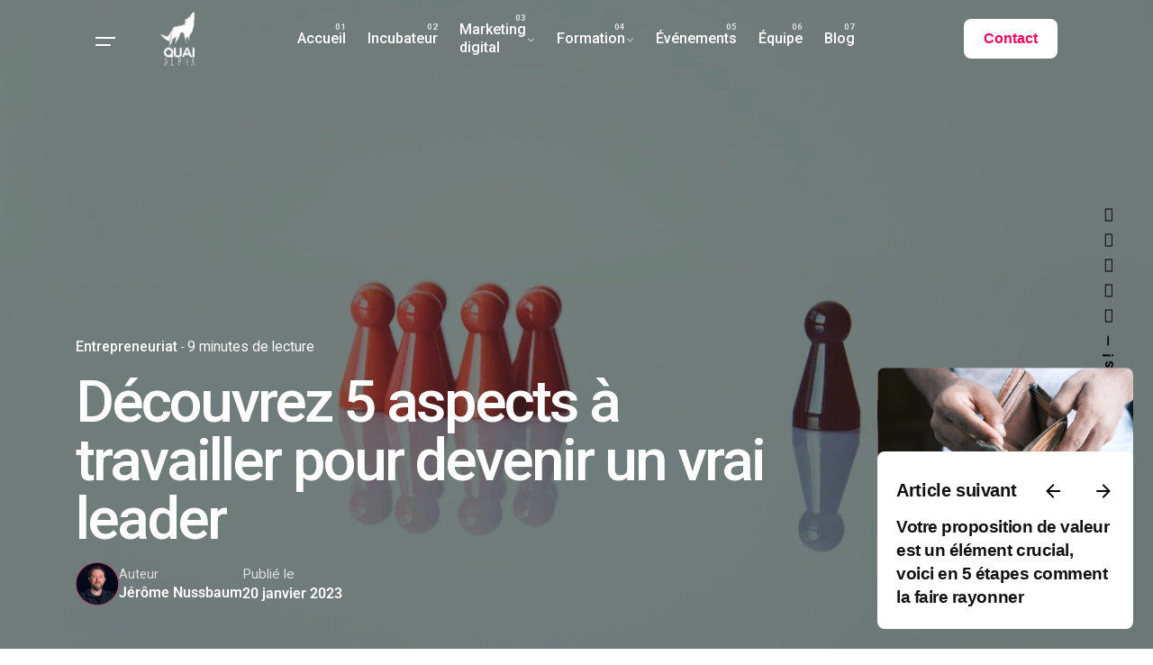

--- FILE ---
content_type: text/html; charset=UTF-8
request_url: https://www.quai-alpha.com/decouvrez-5-aspects-a-travailler-pour-devenir-un-vrai-leader/
body_size: 25685
content:

<!DOCTYPE html>
<html lang="fr-FR">
<head>
	<meta charset="UTF-8">
	<meta name="viewport" content="width=device-width, initial-scale=1">

	<!-- Global site tag (gtag.js) - Google Ads: 10848131802 -->
<script async src="https://www.googletagmanager.com/gtag/js?id=AW-10848131802"></script>
<script>
  window.dataLayer = window.dataLayer || [];
  function gtag(){dataLayer.push(arguments);}
  gtag('js', new Date());

  gtag('config', 'AW-10848131802');
</script>

<!-- Meta Pixel Code -->
<script>
!function(f,b,e,v,n,t,s)
{if(f.fbq)return;n=f.fbq=function(){n.callMethod?
n.callMethod.apply(n,arguments):n.queue.push(arguments)};
if(!f._fbq)f._fbq=n;n.push=n;n.loaded=!0;n.version='2.0';
n.queue=[];t=b.createElement(e);t.async=!0;
t.src=v;s=b.getElementsByTagName(e)[0];
s.parentNode.insertBefore(t,s)}(window, document,'script',
'https://connect.facebook.net/en_US/fbevents.js');
fbq('init', '766448294517030');
fbq('track', 'PageView');
</script>
<noscript><img height="1" width="1" style="display:none"
src="https://www.facebook.com/tr?id=766448294517030&ev=PageView&noscript=1"
/></noscript>
<!-- End Meta Pixel Code -->
  
  <meta name="facebook-domain-verification" content="015ywyffeyvdznfd12ym20u6w6qb56" />
<meta name='robots' content='index, follow, max-image-preview:large, max-snippet:-1, max-video-preview:-1' />

<!-- Google Tag Manager for WordPress by gtm4wp.com -->
<script data-cfasync="false" data-pagespeed-no-defer>
	var gtm4wp_datalayer_name = "dataLayer";
	var dataLayer = dataLayer || [];
</script>
<!-- End Google Tag Manager for WordPress by gtm4wp.com -->
	<!-- This site is optimized with the Yoast SEO Premium plugin v26.8 (Yoast SEO v26.8) - https://yoast.com/product/yoast-seo-premium-wordpress/ -->
	<title>Découvrez 5 aspects à travailler pour devenir un vrai leader - Quai Alpha</title>
	<meta name="description" content="Il n’y a pas de secrets pour devenir un leader efficace qui inspirer votre équipe. Apprenez les traits de caractère importants qui font la différence entre un patron et un véritable leader et vous mènerez votre équipe vers le succès en vous souciant de leur épanouissement personnel et professionnel. Améliorez vos compétences de leadership grâce à nos techniques éprouvées." />
	<link rel="canonical" href="https://www.quai-alpha.com/decouvrez-5-aspects-a-travailler-pour-devenir-un-vrai-leader/" />
	<meta property="og:locale" content="fr_FR" />
	<meta property="og:type" content="article" />
	<meta property="og:title" content="Découvrez 5 aspects à travailler pour devenir un vrai leader" />
	<meta property="og:description" content="Il n’y a pas de secrets pour devenir un leader efficace qui inspirer votre équipe. Apprenez les traits de caractère importants qui font la différence entre un patron et un véritable leader et vous mènerez votre équipe vers le succès en vous souciant de leur épanouissement personnel et professionnel. Améliorez vos compétences de leadership grâce à nos techniques éprouvées." />
	<meta property="og:url" content="https://www.quai-alpha.com/decouvrez-5-aspects-a-travailler-pour-devenir-un-vrai-leader/" />
	<meta property="og:site_name" content="Quai Alpha" />
	<meta property="article:publisher" content="https://www.facebook.com/quaialpha/" />
	<meta property="article:published_time" content="2023-01-20T11:34:12+00:00" />
	<meta property="article:modified_time" content="2023-01-23T13:42:52+00:00" />
<meta property="og:image:secure_url" content="https://www.quai-alpha.com/wp-content/uploads/2023/01/QuaiAlpha_Ameliorer_Devenir_un_vrai_leader-scaled.jpg" />
<meta property="og:image" content="http://www.quai-alpha.com/wp-content/uploads/2023/01/QuaiAlpha_Ameliorer_Devenir_un_vrai_leader-scaled.jpg" />
	<meta property="og:image" content="https://www.quai-alpha.com/wp-content/uploads/2023/01/QuaiAlpha_Ameliorer_Devenir_un_vrai_leader-scaled.jpg" />
	<meta property="og:image:width" content="1620" />
	<meta property="og:image:height" content="1080" />
	<meta property="og:image:type" content="image/jpeg" />
	<meta name="author" content="Jérôme Nussbaum" />
	<meta name="twitter:card" content="summary_large_image" />
	<meta name="twitter:creator" content="@quaialpha" />
	<meta name="twitter:site" content="@quaialpha" />
	<meta name="twitter:label1" content="Écrit par" />
	<meta name="twitter:data1" content="Jérôme Nussbaum" />
	<meta name="twitter:label2" content="Durée de lecture estimée" />
	<meta name="twitter:data2" content="7 minutes" />
	<script type="application/ld+json" class="yoast-schema-graph">{"@context":"https://schema.org","@graph":[{"@type":"Article","@id":"https://www.quai-alpha.com/decouvrez-5-aspects-a-travailler-pour-devenir-un-vrai-leader/#article","isPartOf":{"@id":"https://www.quai-alpha.com/decouvrez-5-aspects-a-travailler-pour-devenir-un-vrai-leader/"},"author":{"name":"Jérôme Nussbaum","@id":"https://www.quai-alpha.com/#/schema/person/e35233c17d289c6855574ccee54d9f65"},"headline":"Découvrez 5 aspects à travailler pour devenir un vrai leader","datePublished":"2023-01-20T11:34:12+00:00","dateModified":"2023-01-23T13:42:52+00:00","mainEntityOfPage":{"@id":"https://www.quai-alpha.com/decouvrez-5-aspects-a-travailler-pour-devenir-un-vrai-leader/"},"wordCount":1278,"publisher":{"@id":"https://www.quai-alpha.com/#organization"},"image":{"@id":"https://www.quai-alpha.com/decouvrez-5-aspects-a-travailler-pour-devenir-un-vrai-leader/#primaryimage"},"thumbnailUrl":"https://www.quai-alpha.com/wp-content/uploads/2023/01/QuaiAlpha_Ameliorer_Devenir_un_vrai_leader-scaled.jpg","keywords":["Entreprenariat","Entrepreneur","Leader","Stratégie"],"articleSection":["Entrepreneuriat"],"inLanguage":"fr-FR"},{"@type":"WebPage","@id":"https://www.quai-alpha.com/decouvrez-5-aspects-a-travailler-pour-devenir-un-vrai-leader/","url":"https://www.quai-alpha.com/decouvrez-5-aspects-a-travailler-pour-devenir-un-vrai-leader/","name":"Découvrez 5 aspects à travailler pour devenir un vrai leader - Quai Alpha","isPartOf":{"@id":"https://www.quai-alpha.com/#website"},"primaryImageOfPage":{"@id":"https://www.quai-alpha.com/decouvrez-5-aspects-a-travailler-pour-devenir-un-vrai-leader/#primaryimage"},"image":{"@id":"https://www.quai-alpha.com/decouvrez-5-aspects-a-travailler-pour-devenir-un-vrai-leader/#primaryimage"},"thumbnailUrl":"https://www.quai-alpha.com/wp-content/uploads/2023/01/QuaiAlpha_Ameliorer_Devenir_un_vrai_leader-scaled.jpg","datePublished":"2023-01-20T11:34:12+00:00","dateModified":"2023-01-23T13:42:52+00:00","description":"Il n’y a pas de secrets pour devenir un leader efficace qui inspirer votre équipe. Apprenez les traits de caractère importants qui font la différence entre un patron et un véritable leader et vous mènerez votre équipe vers le succès en vous souciant de leur épanouissement personnel et professionnel. Améliorez vos compétences de leadership grâce à nos techniques éprouvées.","breadcrumb":{"@id":"https://www.quai-alpha.com/decouvrez-5-aspects-a-travailler-pour-devenir-un-vrai-leader/#breadcrumb"},"inLanguage":"fr-FR","potentialAction":[{"@type":"ReadAction","target":["https://www.quai-alpha.com/decouvrez-5-aspects-a-travailler-pour-devenir-un-vrai-leader/"]}]},{"@type":"ImageObject","inLanguage":"fr-FR","@id":"https://www.quai-alpha.com/decouvrez-5-aspects-a-travailler-pour-devenir-un-vrai-leader/#primaryimage","url":"https://www.quai-alpha.com/wp-content/uploads/2023/01/QuaiAlpha_Ameliorer_Devenir_un_vrai_leader-scaled.jpg","contentUrl":"https://www.quai-alpha.com/wp-content/uploads/2023/01/QuaiAlpha_Ameliorer_Devenir_un_vrai_leader-scaled.jpg","width":1620,"height":1080,"caption":"Devenir un vrai leader"},{"@type":"BreadcrumbList","@id":"https://www.quai-alpha.com/decouvrez-5-aspects-a-travailler-pour-devenir-un-vrai-leader/#breadcrumb","itemListElement":[{"@type":"ListItem","position":1,"name":"Accueil","item":"https://www.quai-alpha.com/"},{"@type":"ListItem","position":2,"name":"Découvrez 5 aspects à travailler pour devenir un vrai leader"}]},{"@type":"WebSite","@id":"https://www.quai-alpha.com/#website","url":"https://www.quai-alpha.com/","name":"Quai Alpha","description":"Incubateur de startups","publisher":{"@id":"https://www.quai-alpha.com/#organization"},"potentialAction":[{"@type":"SearchAction","target":{"@type":"EntryPoint","urlTemplate":"https://www.quai-alpha.com/?s={search_term_string}"},"query-input":{"@type":"PropertyValueSpecification","valueRequired":true,"valueName":"search_term_string"}}],"inLanguage":"fr-FR"},{"@type":"Organization","@id":"https://www.quai-alpha.com/#organization","name":"Quai Alpha","url":"https://www.quai-alpha.com/","logo":{"@type":"ImageObject","inLanguage":"fr-FR","@id":"https://www.quai-alpha.com/#/schema/logo/image/","url":"https://www.quai-alpha.com/wp-content/uploads/2022/02/logoQA_vertical.png","contentUrl":"https://www.quai-alpha.com/wp-content/uploads/2022/02/logoQA_vertical.png","width":625,"height":977,"caption":"Quai Alpha"},"image":{"@id":"https://www.quai-alpha.com/#/schema/logo/image/"},"sameAs":["https://www.facebook.com/quaialpha/","https://x.com/quaialpha","https://www.instagram.com/quaialpha/","https://www.youtube.com/channel/UCDCmM0MnFitiF1019weeykA","https://www.linkedin.com/company/quaialpha/"]},{"@type":"Person","@id":"https://www.quai-alpha.com/#/schema/person/e35233c17d289c6855574ccee54d9f65","name":"Jérôme Nussbaum","image":{"@type":"ImageObject","inLanguage":"fr-FR","@id":"https://www.quai-alpha.com/#/schema/person/image/","url":"https://www.quai-alpha.com/wp-content/wphb-cache/gravatar/be6/be638c2391d1250d42a8d1d8f458d621x96.jpg","contentUrl":"https://www.quai-alpha.com/wp-content/wphb-cache/gravatar/be6/be638c2391d1250d42a8d1d8f458d621x96.jpg","caption":"Jérôme Nussbaum"},"url":"https://www.quai-alpha.com/author/adminjn/"}]}</script>
	<!-- / Yoast SEO Premium plugin. -->


<link rel="alternate" type="application/rss+xml" title="Quai Alpha &raquo; Flux" href="https://www.quai-alpha.com/feed/" />
<link rel="alternate" type="application/rss+xml" title="Quai Alpha &raquo; Flux des commentaires" href="https://www.quai-alpha.com/comments/feed/" />
<link rel="alternate" title="oEmbed (JSON)" type="application/json+oembed" href="https://www.quai-alpha.com/wp-json/oembed/1.0/embed?url=https%3A%2F%2Fwww.quai-alpha.com%2Fdecouvrez-5-aspects-a-travailler-pour-devenir-un-vrai-leader%2F" />
<link rel="alternate" title="oEmbed (XML)" type="text/xml+oembed" href="https://www.quai-alpha.com/wp-json/oembed/1.0/embed?url=https%3A%2F%2Fwww.quai-alpha.com%2Fdecouvrez-5-aspects-a-travailler-pour-devenir-un-vrai-leader%2F&#038;format=xml" />
		<style>
			.lazyload,
			.lazyloading {
				max-width: 100%;
			}
		</style>
		<style id='wp-img-auto-sizes-contain-inline-css' type='text/css'>
img:is([sizes=auto i],[sizes^="auto," i]){contain-intrinsic-size:3000px 1500px}
/*# sourceURL=wp-img-auto-sizes-contain-inline-css */
</style>
<link rel='stylesheet' id='sbi_styles-css' href='https://www.quai-alpha.com/wp-content/plugins/instagram-feed/css/sbi-styles.min.css' type='text/css' media='all' />
<style id='classic-theme-styles-inline-css' type='text/css'>
/*! This file is auto-generated */
.wp-block-button__link{color:#fff;background-color:#32373c;border-radius:9999px;box-shadow:none;text-decoration:none;padding:calc(.667em + 2px) calc(1.333em + 2px);font-size:1.125em}.wp-block-file__button{background:#32373c;color:#fff;text-decoration:none}
/*# sourceURL=/wp-includes/css/classic-themes.min.css */
</style>
<style id='global-styles-inline-css' type='text/css'>
:root{--wp--preset--aspect-ratio--square: 1;--wp--preset--aspect-ratio--4-3: 4/3;--wp--preset--aspect-ratio--3-4: 3/4;--wp--preset--aspect-ratio--3-2: 3/2;--wp--preset--aspect-ratio--2-3: 2/3;--wp--preset--aspect-ratio--16-9: 16/9;--wp--preset--aspect-ratio--9-16: 9/16;--wp--preset--color--black: #000000;--wp--preset--color--cyan-bluish-gray: #abb8c3;--wp--preset--color--white: #ffffff;--wp--preset--color--pale-pink: #f78da7;--wp--preset--color--vivid-red: #cf2e2e;--wp--preset--color--luminous-vivid-orange: #ff6900;--wp--preset--color--luminous-vivid-amber: #fcb900;--wp--preset--color--light-green-cyan: #7bdcb5;--wp--preset--color--vivid-green-cyan: #00d084;--wp--preset--color--pale-cyan-blue: #8ed1fc;--wp--preset--color--vivid-cyan-blue: #0693e3;--wp--preset--color--vivid-purple: #9b51e0;--wp--preset--color--brand-color: ;--wp--preset--color--beige-dark: #A1824F;--wp--preset--color--dark-strong: #24262B;--wp--preset--color--dark-light: #32353C;--wp--preset--color--grey-strong: #838998;--wp--preset--gradient--vivid-cyan-blue-to-vivid-purple: linear-gradient(135deg,rgb(6,147,227) 0%,rgb(155,81,224) 100%);--wp--preset--gradient--light-green-cyan-to-vivid-green-cyan: linear-gradient(135deg,rgb(122,220,180) 0%,rgb(0,208,130) 100%);--wp--preset--gradient--luminous-vivid-amber-to-luminous-vivid-orange: linear-gradient(135deg,rgb(252,185,0) 0%,rgb(255,105,0) 100%);--wp--preset--gradient--luminous-vivid-orange-to-vivid-red: linear-gradient(135deg,rgb(255,105,0) 0%,rgb(207,46,46) 100%);--wp--preset--gradient--very-light-gray-to-cyan-bluish-gray: linear-gradient(135deg,rgb(238,238,238) 0%,rgb(169,184,195) 100%);--wp--preset--gradient--cool-to-warm-spectrum: linear-gradient(135deg,rgb(74,234,220) 0%,rgb(151,120,209) 20%,rgb(207,42,186) 40%,rgb(238,44,130) 60%,rgb(251,105,98) 80%,rgb(254,248,76) 100%);--wp--preset--gradient--blush-light-purple: linear-gradient(135deg,rgb(255,206,236) 0%,rgb(152,150,240) 100%);--wp--preset--gradient--blush-bordeaux: linear-gradient(135deg,rgb(254,205,165) 0%,rgb(254,45,45) 50%,rgb(107,0,62) 100%);--wp--preset--gradient--luminous-dusk: linear-gradient(135deg,rgb(255,203,112) 0%,rgb(199,81,192) 50%,rgb(65,88,208) 100%);--wp--preset--gradient--pale-ocean: linear-gradient(135deg,rgb(255,245,203) 0%,rgb(182,227,212) 50%,rgb(51,167,181) 100%);--wp--preset--gradient--electric-grass: linear-gradient(135deg,rgb(202,248,128) 0%,rgb(113,206,126) 100%);--wp--preset--gradient--midnight: linear-gradient(135deg,rgb(2,3,129) 0%,rgb(40,116,252) 100%);--wp--preset--font-size--small: 14px;--wp--preset--font-size--medium: 20px;--wp--preset--font-size--large: 17px;--wp--preset--font-size--x-large: 42px;--wp--preset--font-size--extra-small: 13px;--wp--preset--font-size--normal: 15px;--wp--preset--font-size--larger: 20px;--wp--preset--spacing--20: 0.44rem;--wp--preset--spacing--30: 0.67rem;--wp--preset--spacing--40: 1rem;--wp--preset--spacing--50: 1.5rem;--wp--preset--spacing--60: 2.25rem;--wp--preset--spacing--70: 3.38rem;--wp--preset--spacing--80: 5.06rem;--wp--preset--shadow--natural: 6px 6px 9px rgba(0, 0, 0, 0.2);--wp--preset--shadow--deep: 12px 12px 50px rgba(0, 0, 0, 0.4);--wp--preset--shadow--sharp: 6px 6px 0px rgba(0, 0, 0, 0.2);--wp--preset--shadow--outlined: 6px 6px 0px -3px rgb(255, 255, 255), 6px 6px rgb(0, 0, 0);--wp--preset--shadow--crisp: 6px 6px 0px rgb(0, 0, 0);}:where(.is-layout-flex){gap: 0.5em;}:where(.is-layout-grid){gap: 0.5em;}body .is-layout-flex{display: flex;}.is-layout-flex{flex-wrap: wrap;align-items: center;}.is-layout-flex > :is(*, div){margin: 0;}body .is-layout-grid{display: grid;}.is-layout-grid > :is(*, div){margin: 0;}:where(.wp-block-columns.is-layout-flex){gap: 2em;}:where(.wp-block-columns.is-layout-grid){gap: 2em;}:where(.wp-block-post-template.is-layout-flex){gap: 1.25em;}:where(.wp-block-post-template.is-layout-grid){gap: 1.25em;}.has-black-color{color: var(--wp--preset--color--black) !important;}.has-cyan-bluish-gray-color{color: var(--wp--preset--color--cyan-bluish-gray) !important;}.has-white-color{color: var(--wp--preset--color--white) !important;}.has-pale-pink-color{color: var(--wp--preset--color--pale-pink) !important;}.has-vivid-red-color{color: var(--wp--preset--color--vivid-red) !important;}.has-luminous-vivid-orange-color{color: var(--wp--preset--color--luminous-vivid-orange) !important;}.has-luminous-vivid-amber-color{color: var(--wp--preset--color--luminous-vivid-amber) !important;}.has-light-green-cyan-color{color: var(--wp--preset--color--light-green-cyan) !important;}.has-vivid-green-cyan-color{color: var(--wp--preset--color--vivid-green-cyan) !important;}.has-pale-cyan-blue-color{color: var(--wp--preset--color--pale-cyan-blue) !important;}.has-vivid-cyan-blue-color{color: var(--wp--preset--color--vivid-cyan-blue) !important;}.has-vivid-purple-color{color: var(--wp--preset--color--vivid-purple) !important;}.has-black-background-color{background-color: var(--wp--preset--color--black) !important;}.has-cyan-bluish-gray-background-color{background-color: var(--wp--preset--color--cyan-bluish-gray) !important;}.has-white-background-color{background-color: var(--wp--preset--color--white) !important;}.has-pale-pink-background-color{background-color: var(--wp--preset--color--pale-pink) !important;}.has-vivid-red-background-color{background-color: var(--wp--preset--color--vivid-red) !important;}.has-luminous-vivid-orange-background-color{background-color: var(--wp--preset--color--luminous-vivid-orange) !important;}.has-luminous-vivid-amber-background-color{background-color: var(--wp--preset--color--luminous-vivid-amber) !important;}.has-light-green-cyan-background-color{background-color: var(--wp--preset--color--light-green-cyan) !important;}.has-vivid-green-cyan-background-color{background-color: var(--wp--preset--color--vivid-green-cyan) !important;}.has-pale-cyan-blue-background-color{background-color: var(--wp--preset--color--pale-cyan-blue) !important;}.has-vivid-cyan-blue-background-color{background-color: var(--wp--preset--color--vivid-cyan-blue) !important;}.has-vivid-purple-background-color{background-color: var(--wp--preset--color--vivid-purple) !important;}.has-black-border-color{border-color: var(--wp--preset--color--black) !important;}.has-cyan-bluish-gray-border-color{border-color: var(--wp--preset--color--cyan-bluish-gray) !important;}.has-white-border-color{border-color: var(--wp--preset--color--white) !important;}.has-pale-pink-border-color{border-color: var(--wp--preset--color--pale-pink) !important;}.has-vivid-red-border-color{border-color: var(--wp--preset--color--vivid-red) !important;}.has-luminous-vivid-orange-border-color{border-color: var(--wp--preset--color--luminous-vivid-orange) !important;}.has-luminous-vivid-amber-border-color{border-color: var(--wp--preset--color--luminous-vivid-amber) !important;}.has-light-green-cyan-border-color{border-color: var(--wp--preset--color--light-green-cyan) !important;}.has-vivid-green-cyan-border-color{border-color: var(--wp--preset--color--vivid-green-cyan) !important;}.has-pale-cyan-blue-border-color{border-color: var(--wp--preset--color--pale-cyan-blue) !important;}.has-vivid-cyan-blue-border-color{border-color: var(--wp--preset--color--vivid-cyan-blue) !important;}.has-vivid-purple-border-color{border-color: var(--wp--preset--color--vivid-purple) !important;}.has-vivid-cyan-blue-to-vivid-purple-gradient-background{background: var(--wp--preset--gradient--vivid-cyan-blue-to-vivid-purple) !important;}.has-light-green-cyan-to-vivid-green-cyan-gradient-background{background: var(--wp--preset--gradient--light-green-cyan-to-vivid-green-cyan) !important;}.has-luminous-vivid-amber-to-luminous-vivid-orange-gradient-background{background: var(--wp--preset--gradient--luminous-vivid-amber-to-luminous-vivid-orange) !important;}.has-luminous-vivid-orange-to-vivid-red-gradient-background{background: var(--wp--preset--gradient--luminous-vivid-orange-to-vivid-red) !important;}.has-very-light-gray-to-cyan-bluish-gray-gradient-background{background: var(--wp--preset--gradient--very-light-gray-to-cyan-bluish-gray) !important;}.has-cool-to-warm-spectrum-gradient-background{background: var(--wp--preset--gradient--cool-to-warm-spectrum) !important;}.has-blush-light-purple-gradient-background{background: var(--wp--preset--gradient--blush-light-purple) !important;}.has-blush-bordeaux-gradient-background{background: var(--wp--preset--gradient--blush-bordeaux) !important;}.has-luminous-dusk-gradient-background{background: var(--wp--preset--gradient--luminous-dusk) !important;}.has-pale-ocean-gradient-background{background: var(--wp--preset--gradient--pale-ocean) !important;}.has-electric-grass-gradient-background{background: var(--wp--preset--gradient--electric-grass) !important;}.has-midnight-gradient-background{background: var(--wp--preset--gradient--midnight) !important;}.has-small-font-size{font-size: var(--wp--preset--font-size--small) !important;}.has-medium-font-size{font-size: var(--wp--preset--font-size--medium) !important;}.has-large-font-size{font-size: var(--wp--preset--font-size--large) !important;}.has-x-large-font-size{font-size: var(--wp--preset--font-size--x-large) !important;}
:where(.wp-block-post-template.is-layout-flex){gap: 1.25em;}:where(.wp-block-post-template.is-layout-grid){gap: 1.25em;}
:where(.wp-block-term-template.is-layout-flex){gap: 1.25em;}:where(.wp-block-term-template.is-layout-grid){gap: 1.25em;}
:where(.wp-block-columns.is-layout-flex){gap: 2em;}:where(.wp-block-columns.is-layout-grid){gap: 2em;}
:root :where(.wp-block-pullquote){font-size: 1.5em;line-height: 1.6;}
/*# sourceURL=global-styles-inline-css */
</style>
<link rel='stylesheet' id='contact-form-7-css' href='https://www.quai-alpha.com/wp-content/uploads/hummingbird-assets/cf1fbb620ffe676b7981d55cc800d78a.css' type='text/css' media='all' />
<style id='woocommerce-inline-inline-css' type='text/css'>
.woocommerce form .form-row .required { visibility: visible; }
/*# sourceURL=woocommerce-inline-inline-css */
</style>
<link rel='stylesheet' id='parent-style-css' href='https://www.quai-alpha.com/wp-content/uploads/hummingbird-assets/f76e1bc120a2e1ffa1054e710b8c4995.css' type='text/css' media='all' />
<link rel='stylesheet' id='ohio-style-css' href='https://www.quai-alpha.com/wp-content/uploads/hummingbird-assets/827bbe9992371dfdac7f196f05025896.css' type='text/css' media='all' />
<style id='ohio-style-inline-css' type='text/css'>
 :root{--clb-color-fill:#81d742;--clb-color-selection:#dd3333;--clb-color-button:#f1055e;--clb-color-preloader:#f1055e;}.page-content a:not(.-unlink):not(.tag),.comment-form a:not(.-unlink):not(.tag),.comment-content a:not(.-unlink):not(.tag),.project-content a:not(.-unlink):not(.tag),.woocommerce-product-details__short-description a:not(.-unlink):not(.tag),.wpb-content-wrapper a:not(.-unlink):not(.tag),.elementor a:not(.-unlink):not(.tag){--clb-color-link:#f1055e;}.coming-soon{background:#f1055e;}.coming-soon .holder h1{font-family:'Roboto', sans-serif;color:#ffffff;}.coming-soon .holder p{font-family:'Roboto', sans-serif;color:#ffffff;}.button:not(.-text):hover, .button:not(.-text):active {background-color: #f1055e99 !important;color: #ffffff !important;}.btn-optional{border: 0px;}.counter-box-icon {transform: translateY(12%);}.parallax {transform: none!important;}.socialbar.small, .socialbar.small > a {font-size: 1.3em;}.hamburger-nav.type3 {position: fixed;overflow-y: scroll;top: 0; right: 0; bottom: 0; left: 0;}.hamburger-nav.type3 > .page-container {-webkit-box-orient: vertical;-webkit-box-direction: normal;-webkit-flex-direction: column;-ms-flex-direction: column;flex-direction: column;-webkit-box-align: center;-webkit-align-items: center;-ms-flex-align: center;align-items: center;-webkit-box-pack: justify;-webkit-justify-content: space-between;-ms-flex-pack: justify;justify-content: space-between;}.hamburger-nav.type3 .hamburger-nav-holder {width: 100%; /* Pour forcer l'adaptation à la largeur d'écran */box-sizing: border-box;padding-left: 2em;padding-right: 2em;padding-top: 5%;}.hamburger-nav.type3 .hamburger-nav-details {width: 90vw;max-width: 100%;height: 35%;box-sizing: border-box;-webkit-box-orient: horizontal;-webkit-box-direction: normal;-webkit-flex-direction: row;-ms-flex-direction: row;flex-direction: row;-webkit-box-pack: center;-webkit-justify-content: center;-ms-flex-pack: center;justify-content: center;display: -webkit-box;display: -webkit-flex;display: -ms-flexbox;display: flex;-webkit-box-align: center;-webkit-align-items: center;-ms-flex-align: center;align-items: center;-webkit-flex-wrap: inherit;-ms-flex-wrap: inherit;flex-wrap: inherit;align-items:center;word-wrap: normal;overflow-wrap: normal;padding-left: 3em;padding-right: 3em;}.hamburger-nav.type3 .hamburger-nav-details .details-column {font-size: 2.5vmin;margin-top: 0;margin-left: 1em;margin-right: 1em;margin-bottom: 1em;display: flex;flex: 2 1 auto;justify-content: center;align-self: center;align-content: center;}.hamburger-nav.type3 .hamburger-nav-details .details-column .a {margin: .5em;flex: .3 1 33%}div.clb-popup > div:not(.hamburger-nav-holder):not(.hamburger-nav-details) {width: fit-content;}.desktop-hamburger .icon-button.hamburger{background-color: #fff0;/* color: #ffffff; */border-radius:50%;}.hamburger-holder:not(.btn-link):hover, .hamburger-holder:not(.btn-link):active {color: #ffffff;background-color: #f1055e99;}#masthead.-sticky .hamburger-holder{background-color: #ffffff;color: #f1055e;}#masthead:not(.main_pages_header) {color: #ffffff;background-color: #f1055e;}#masthead.-sticky .hamburger-holder:not(.btn-link):hover,#masthead.-sticky .hamburger-holder:not(.btn-link):active {color: #ffffff;background-color: #f1055e;}#masthead.-sticky .right-part .btn-optional:not(.btn-link),#masthead.-sticky .right-part .btn-optional:not(.btn-link) {color: #ffffff!important;background-color: #f1055e!important;}#masthead.-sticky .right-part .btn-optional:not(.btn-link):hover,#masthead.-sticky .right-part .btn-optional:not(.btn-link):active {color: #f1055e!important;background-color: #ffffff!important;}.btn-optional:not(.btn-link):hover, .btn-optional:not(.btn-link):active {color: #ffffff;opacity: .9;}.full-height{height: 100%;}.hubspot-form {background-color: green;}.hubspot-form-button {color: green;}.swiper-slide-bg {background-position-y: 30%!important;}.blog-metro-image::after {background: linear-gradient(hsla(0, 0%, 0%, 0) 0%,hsla(0, 0%, 0%, 0.1) 35%,hsla(0, 0%, 0%, 0.25) 43.5%,hsla(0, 0%, 0%, 0.4) 53%,hsla(0, 0%, 0%, 0.55) 66%,hsla(0, 0%, 0%, 0.70) 81%,hsla(0, 0%, 0%, 0.8) 100%)!important}.blog-grid-meta {background: linear-gradient(0deg,hsla(0, 0%, 0%, 0) 0%,hsla(0, 0%, 0%, 0.16) 20%,hsla(0, 0%, 0%, 0.36) 39%,hsla(0, 0%, 0%, 0.51) 48%,hsla(0, 0%, 0%, 0.62) 58%,hsla(0, 0%, 0%, 0.68) 72%,hsla(0, 0%, 0%, 0.75) 100%)}/* #pricing section > div {display: grid;grid-template-columns: repeat(3, 1fr);}#pricing section > div > div {width: 100%;}#pricing section .elementor-element:first-child,#pricing section .elementor-element:first-child > div {height: 100%;}#pricing section .elementor-widget-wrap > .elementor-element:nth-child(2) > div {margin: -5.5em 0em 0em 0em;display: flex;align-items: center;justify-content: center;}.pricing_price_subtitle {margin: 2em 0 5.5em 0;} */@media screen and (min-width: 768px) {.grid4case > div {display: grid!important;grid-template-columns: repeat(2, 1fr);grid-gap: 2em;grid-auto-rows: 50%;}.case1 {grid-column: 1;grid-row: 1;}.case2 {grid-column: 2;grid-row: 1;}.case3 {grid-column: 1;grid-row: 2;}.case4 {grid-column: 2;grid-row: 2;}}@media screen and (min-width: 768px) {.grid6case > div {display: grid!important;grid-template-columns: repeat(3, 1fr);grid-gap: 2em;grid-auto-rows: 50%;}.case61 {grid-column: 1;grid-row: 1;}.case62 {grid-column: 2;grid-row: 1;}.case63 {grid-column: 3;grid-row: 1;}.case64 {grid-column: 1;grid-row: 2;}.case65 {grid-column: 2;grid-row: 2;}.case66 {grid-column: 3;grid-row: 2;}}#blocbleu .clb-slider-count, .clb-slider-nav-btn {margin: 20px;}#blocbleu .clb-slider-outer-stage {margin: 10% 0 -10% 0;}@media screen and (min-width: 2000px) {#maintitle{padding: 0%;}#maintitle h1 {font-size: 8em;}}#hbspot-evt > div > div{width: 100%;margin-left: 25%;}/* .contact-banner,.contact-banner div {height:100%;}.contact-banner > div {padding:15%;}.contact-banner .banner-overlay{padding: 5%;}.contact-banner .content-bottom {display: flex;}.contact-banner .description{display: inline-block;align-self: flex-end;margin-top: 2em;}/* .contact-banner img {display:none!important;}.contact-banner .banner-overlay {position: relative;border-radius: 5px;text-align: center;}.contact-banner .banner-overlay .content {width: fit-content;display: inline-flex;}.contact-banner .banner-title {font-size: 1.4em!important;}.contact-banner .banner-subtitle {font-size: 0.7em!important;}  */@media screen and (max-width: 1200px) {.post3mobile .ohio-card-wrapper {width:100%!important;}.post3mobile .ohio-card-wrapper > .metro-style {height: 40vh;width: 100%;background-position: center center;}.post3mobile .blog-grid .blog-metro-image {padding-top: 40vh;}}.banner-title {font-size:1.7em!important;}.banner .description {font-size: 1.1em!important;}@media screen and (max-width: 940px) {.banner-title {font-size:1.5em!important;}.banner .description {font-size: 1em!important;}}@media screen and (max-width: 1280px) {.banner-title {font-size:1.6em!important;}.banner .description {font-size: 1em!important;}}@media screen and (max-width: 800px) {.banner-title {font-size:1.4em!important;}.banner .description {font-size: 0.9em!important;}}@media screen and (max-width: 768px) {.banner-title {font-size:2.2em!important;}.banner .description {font-size: 1.3em!important;}}@media screen and (min-height: 1500px) {.banner-title {font-size:1.5em!important;}.banner .description {font-size: 1em!important;}}.no-padding > div{padding: 0!important;}.blog-grid-meta,.blog-grid-content {padding: 20px!important;}@media screen and (max-width: 1200px){h1 {font-size: 4.5em;}.contact-banner > div {padding: 5%;}}#sb_instagram #sbi_images {float: none!important;margin: auto!important;}div.clb-popup-holder.clb-video-popup {width: unset;}.headline-meta .category-holder+::before, .headline-meta .date+::before {content: "-";color: #FFF;}.elementor-blockquote:before {content: "\201C"!important;}.page-container.top-offset {padding-top:0rem;}.single-post .entry-content h2:not(:first-child) {margin-top:0rem;}.page-headline .holder {padding-top:8rem;padding-bottom:8rem;}/*.vc_row:not(.-nospace) {margin-left:-5.25rem;margin-right:-4.25rem;}*/.blog-item.-layout5 .meta-holder {display:none;}#masthead.header:not(.-sticky) {background-color: #f1055e00;}.header-cap {height:0vh;}@media screen and (min-width: 1181px) {.page-headline {min-height:800px !important;}.page-headline.without-cap {min-height:0 !important;}}.project {display:none;}.portfolio-item.-layout2 .overlay-details:not(.-top) {padding: 0 2vh 2vh;}div.clb-popup-holder.clb-video-popup {width: unset !important;}.left-part .hamburger {display: unset !important;}a.cart-contents {display:none;}@media screen and (max-width: 768px) {h1 {font-size: 2.5em!important;}}.related-posts .blog-item.card.-layout1.-metro{transform: none!important;}.site-footer .page-container{--clb-container-width:1300px;}.site-footer{background-color:#17161a;}.site-footer .widget-title,.site-footer .wp-block-heading{color:#6a696c;}.site-footer h6,.site-footer .widgets,.site-footer .scroll-top,.site-footer .color-switcher-item.dark,.site-footer .button,.site-footer input,.site-footer-copyright{color:rgba(255,255,255,0.8);}.elements-bar:not(.light-typo):not(.dark-typo) .scroll-top{color:#f1055e;}.header:not(.-sticky){background-color:rgba(221,153,51,0.01);}.header:not(.-sticky):not(.-mobile) .menu-blank,.header:not(.-sticky):not(.-mobile) .menu > li > a,.header:not(.-sticky) .hamburger-outer,.header:not(.-sticky) .branding-title,.header:not(.-sticky) .icon-button:not(.-overlay-button):not(.-small):not(.-extra-small),.header:not(.-sticky) .cart-button-total a,.header:not(.-sticky) .lang-dropdown{color:#ffffff;}.header:not(.-sticky):not(.-mobile):not(.light-typo):not(.dark-typo) .lang-dropdown{background-image: url("data:image/svg+xml,%3csvg xmlns='http://www.w3.org/2000/svg' viewBox='0 0 16 16'%3e%3cpath fill='none' stroke='%23ffffff' stroke-linecap='round' stroke-linejoin='round' stroke-width='2' d='M2 5l6 6 6-6'/%3e%3c/svg%3e");}.header.-sticky:not(.header-8){background-color:#ffffff;}.-sticky:not(.-mobile) .menu-blank,.-sticky:not(.-mobile) .menu > li > a,.-sticky .hamburger-outer,.-sticky .branding-title,.-sticky .icon-button:not(.-overlay-button):not(.-small):not(.-extra-small),.-sticky .cart-button-total a,.-sticky .lang-dropdown{color:#f1055e;}.-sticky .menu-optional .lang-dropdown{background-image: url("data:image/svg+xml,%3csvg xmlns='http://www.w3.org/2000/svg' viewBox='0 0 16 16'%3e%3cpath fill='none' stroke='%23f1055e' stroke-linecap='round' stroke-linejoin='round' stroke-width='2' d='M2 5l6 6 6-6'/%3e%3c/svg%3e");}.menu-optional .button-group .button{--clb-color-white:#f1055e;}.menu-optional .button-group .button:not(.page-link):not(.-dm-ignore){--clb-color-button:#ffffff;}.clb-popup.hamburger-nav{background-color:#f1055e;}.hamburger-nav .menu .mega-menu-item > a{font-size:10vmin;color:#ffffff;}@media screen and (max-width: 768px) { .header,.slide-in-overlay{opacity: 0;}}.header.-mobile .nav .holder{background-color:rgba(241,5,94,0.01);}.page-headline .bg-image{background-color:#f1055e;background-image:url('https://www.quai-alpha.com/wp-content/uploads/2023/01/QuaiAlpha_Ameliorer_Devenir_un_vrai_leader-scaled.jpg');}.page-headline::after{background-color:rgba(0,0,0,0.45);}.page-headline .title{font-family:'Roboto', sans-serif;font-size:4em;font-weight:500;color:#ffffff;}.page-headline .post-meta-holder,.page-headline .headline-meta{color:#ffffff;}.back-link:not(.light-typo):not(.dark-typo){color:#ffffff;}.project:not(.-layout8) .-with-slider .overlay{background-color:1;}.project .video-button:not(.-outlined) .icon-button{background-color:1;}h1{font-size:6em;}h2{font-size:3.5em;}h3{font-size:2.5em;}h4{font-size:2em;}h5{font-size:1.4em;}h6{font-size:1.2em;}@media screen and (max-width: 1180px) { :root { --clb-subtitle-font-size:0.85em; } } @media screen and (max-width: 768px) { :root { --clb-subtitle-font-size:0.85em; } }@media screen and (max-width: 1180px) { h1 { font-size:4em; } } @media screen and (max-width: 768px) { h1 { font-size:3em; } }@media screen and (max-width: 1180px) { h2 { font-size:2.7em; } } @media screen and (max-width: 768px) { h2 { font-size:2.7em; } }@media screen and (max-width: 1180px) { h3 { font-size:2.2em; } } @media screen and (max-width: 768px) { h3 { font-size:2.2em; } }@media screen and (max-width: 1180px) { h4 { font-size:1.6em; } } @media screen and (max-width: 768px) { h4 { font-size:1.6em; } }@media screen and (max-width: 1180px) { h5 { font-size:1.2em; } } @media screen and (max-width: 768px) { h5 { font-size:1.2em; } }@media screen and (max-width: 1180px) { h6 { font-size:1.1em; } } @media screen and (max-width: 768px) { h6 { font-size:1.1em; } } @media screen and (min-width:1181px){#h-slider-right {/*left: -360px!important;*/}#h-slider-left {/*left: -50px!important;*/}#sb_instagram #sbi_images a {height: 15vmax!important;}.site-footer .branding .logo img{min-height:80px; height:80px;}.header .branding .logo img,.header .branding .logo-mobile img,.header .branding .logo-sticky-mobile img,.header .branding .logo-dynamic img{min-height:60px; height:60px;}.header.-sticky .branding .logo img,.header.-sticky .branding .logo-mobile img,.header.-sticky .branding .logo-sticky img,.header.-sticky .branding .logo-sticky-mobile img,.header.-sticky .branding .logo-dynamic img{min-height:40px; height:40px;}.header.-sticky:not(.-fixed):not(.header-8) .header-wrap{height:120px;}.page-headline{min-height:600px;}} @media screen and (min-width:769px) and (max-width:1180px){#masthead.header.-sticky {display:block;}#sb_instagram #sbi_images a {height: 20vmax!important;}.site-footer .branding .logo img{min-height:60px; height:60px;}.header .branding .logo img,.header .branding .logo-mobile img,.header .branding .logo-sticky-mobile img,.header .branding .logo-dynamic img{min-height:40px; height:40px;}.header.-sticky .branding .logo img,.header.-sticky .branding .logo-mobile img,.header.-sticky .branding .logo-sticky img,.header.-sticky .branding .logo-sticky-mobile img,.header.-sticky .branding .logo-dynamic img{min-height:30px; height:30px;}.header.-sticky:not(.-fixed):not(.header-8) .header-wrap{height:60px;}} @media screen and (max-width:768px){#sb_instagram #sbi_images > div:nth-child(6) ~ div {/* this rule targets the divs after the 4th div */display: none!important;}div#sb_instagram div#sbi_images {padding: 5px!important;}.menu-mbl-overlay {display:none!important;}.is-mobile-menu .hamburger-nav {display: block!important;}.hamburger-nav-holder {padding-top: 5em!important;height: fit-content;}.hamburger-nav-details {flex-wrap:wrap!important;padding-top:0;}.hamburger-nav-details > .details-column {font-size: 4.5vmin; /* un peu plus petit si nécessaire */padding-left: 1.5em;padding-right: 1.5em;box-sizing: border-box;width: 100%;word-wrap: normal;overflow-wrap: normal;hyphens: none;}.ohio-card-wrapper > .metro-style {height: 40vh;background-position: center center;}.blog-grid .blog-metro-image {padding-top: 40vh;}#pricing section > div {display: grid;grid-template-columns: repeat(1, 1fr);}.pricing {text-align: center!important;}.h30vh{height:35vh;}.h30vh > div {padding: 5px 10px;}.h30vh > div > div  {border-radius: 5px;}.h30vh > div > div > div {margin-top: -7%;}.h30vh .banner-overlay{margin-top: 7%;}.img-mobile{max-height: 100%;overflow-y: hidden;}.img-mobile img{max-width: 100%;max-height: 100%;height: unset;width: 100%;}.banner-mobile{height: 40vh;}.minhmobile{min-height: 40vh!important;}#sb_instagram #sbi_images a {height: 25vmax!important;}.vc_row:not(.-nospace) {margin-left:-1.25rem;margin-right:-1.25rem;}.site-footer .branding .logo img{min-height:60px; height:60px;}.header .branding .logo img,.header .branding .logo-mobile img,.header .branding .logo-sticky-mobile img,.header .branding .logo-dynamic img{min-height:40px; height:40px;}.header.-sticky .branding .logo img,.header.-sticky .branding .logo-mobile img,.header.-sticky .branding .logo-sticky img,.header.-sticky .branding .logo-sticky-mobile img,.header.-sticky .branding .logo-dynamic img{min-height:30px; height:30px;}.header.-sticky:not(.-fixed):not(.header-8) .header-wrap{height:60px;}}
/*# sourceURL=ohio-style-inline-css */
</style>
<link rel='stylesheet' id='wphb-1-css' href='https://www.quai-alpha.com/wp-content/uploads/hummingbird-assets/2eff5a68694e29f38a0e316ba6ec0e25.css' type='text/css' media='all' />
<link rel='stylesheet' id='elementor-icons-css' href='https://www.quai-alpha.com/wp-content/plugins/elementor/assets/lib/eicons/css/elementor-icons.min.css' type='text/css' media='all' />
<link rel='stylesheet' id='elementor-frontend-css' href='https://www.quai-alpha.com/wp-content/plugins/elementor/assets/css/frontend.min.css' type='text/css' media='all' />
<style id='elementor-frontend-inline-css' type='text/css'>
.elementor-kit-6{--e-global-color-primary:#F1055E;--e-global-color-secondary:#54595F;--e-global-color-text:#7A7A7A;--e-global-color-accent:#00FF99;--e-global-color-2b514f8:#FFFFFF;--e-global-typography-primary-font-family:"Roboto";--e-global-typography-primary-font-weight:600;--e-global-typography-secondary-font-family:"Roboto Slab";--e-global-typography-secondary-font-weight:400;--e-global-typography-text-font-family:"Roboto";--e-global-typography-text-font-weight:400;--e-global-typography-accent-font-family:"Roboto";--e-global-typography-accent-font-weight:500;--e-global-typography-c491eb4-font-family:"Arial";--e-global-typography-cd48456-font-family:"Roboto";--e-global-typography-cd48456-font-weight:600;background-color:#FFFFFF;}.elementor-kit-6 e-page-transition{background-color:#FFBC7D;}.elementor-section.elementor-section-boxed > .elementor-container{max-width:1140px;}.e-con{--container-max-width:1140px;}.elementor-widget:not(:last-child){margin-block-end:20px;}.elementor-element{--widgets-spacing:20px 20px;--widgets-spacing-row:20px;--widgets-spacing-column:20px;}{}h1.entry-title{display:var(--page-title-display);}@media(max-width:1024px){.elementor-kit-6{--e-global-typography-c491eb4-font-size:66px;--e-global-typography-c491eb4-line-height:0.9em;}.elementor-section.elementor-section-boxed > .elementor-container{max-width:1024px;}.e-con{--container-max-width:1024px;}}@media(max-width:767px){.elementor-kit-6{--e-global-typography-c491eb4-font-size:50px;}.elementor-section.elementor-section-boxed > .elementor-container{max-width:767px;}.e-con{--container-max-width:767px;}}
.elementor-240580 .elementor-element.elementor-element-32fcdf36 > .elementor-widget-wrap > .elementor-widget:not(.elementor-widget__width-auto):not(.elementor-widget__width-initial):not(:last-child):not(.elementor-absolute){margin-block-end:0px;}.elementor-240580 .elementor-element.elementor-element-40366d30 > .elementor-widget-container{background-color:#F4EDE3;margin:3% 0% 3% 0%;padding:2% 2% 1% 2%;}.elementor-240580 .elementor-element.elementor-element-40366d30{text-align:justify;font-size:1em;font-weight:700;line-height:1.2em;}.elementor-240580 .elementor-element.elementor-element-193d5dc7{text-align:justify;}.elementor-240580 .elementor-element.elementor-element-3d380702 > .elementor-widget-container{margin:4em 0em 2em 0em;}.elementor-240580 .elementor-element.elementor-element-147c0c2 > .elementor-widget-container{margin:0% 0% 6% 0%;}.elementor-240580 .elementor-element.elementor-element-14343a9a{text-align:justify;}.elementor-240580 .elementor-element.elementor-element-63305eb > .elementor-widget-container{margin:4em 0em 2em 0em;}.elementor-240580 .elementor-element.elementor-element-299e4ea > .elementor-widget-container{margin:0% 0% 6% 0%;}.elementor-240580 .elementor-element.elementor-element-cc3fc2b{text-align:justify;}@media(min-width:768px){.elementor-240580 .elementor-element.elementor-element-32fcdf36{width:100%;}}
/*# sourceURL=elementor-frontend-inline-css */
</style>
<link rel='stylesheet' id='sbistyles-css' href='https://www.quai-alpha.com/wp-content/plugins/instagram-feed/css/sbi-styles.min.css' type='text/css' media='all' />
<link rel='stylesheet' id='wphb-2-css' href='https://www.quai-alpha.com/wp-content/uploads/hummingbird-assets/17701b298681c4e9e9aa598ec16ea7aa.css' type='text/css' media='all' />
<script type="text/javascript" src="https://www.quai-alpha.com/wp-includes/js/jquery/jquery.min.js" id="jquery-core-js"></script>
<script type="text/javascript" src="https://www.quai-alpha.com/wp-includes/js/jquery/jquery-migrate.min.js" id="jquery-migrate-js"></script>
<script type="text/javascript" id="wphb-3-js-extra">
/* <![CDATA[ */
var woocommerce_params = {"ajax_url":"/wp-admin/admin-ajax.php","wc_ajax_url":"/?wc-ajax=%%endpoint%%","i18n_password_show":"Afficher le mot de passe","i18n_password_hide":"Masquer le mot de passe"};;;var wc_add_to_cart_params = {"ajax_url":"/wp-admin/admin-ajax.php","wc_ajax_url":"/?wc-ajax=%%endpoint%%","i18n_view_cart":"Voir le panier","cart_url":"https://www.quai-alpha.com","is_cart":"","cart_redirect_after_add":"no"};
//# sourceURL=wphb-3-js-extra
/* ]]> */
</script>
<script type="text/javascript" src="https://www.quai-alpha.com/wp-content/uploads/hummingbird-assets/04a521f0b3b029a23191b16b310333b5.js" id="wphb-3-js"></script>
<script></script><link rel="EditURI" type="application/rsd+xml" title="RSD" href="https://www.quai-alpha.com/xmlrpc.php?rsd" />
<meta name="generator" content="WordPress 6.9" />
<meta name="generator" content="WooCommerce 10.4.3" />
<link rel='shortlink' href='https://www.quai-alpha.com/?p=240580' />

<!-- Google Tag Manager for WordPress by gtm4wp.com -->
<!-- GTM Container placement set to automatic -->
<script data-cfasync="false" data-pagespeed-no-defer>
	var dataLayer_content = {"pagePostType":"post","pagePostType2":"single-post","pageCategory":["entrepreneuriat"],"pageAttributes":["entreprenariat","entrepreneur","leader","strategie"],"pagePostAuthor":"Jérôme Nussbaum"};
	dataLayer.push( dataLayer_content );
</script>
<script data-cfasync="false" data-pagespeed-no-defer>
(function(w,d,s,l,i){w[l]=w[l]||[];w[l].push({'gtm.start':
new Date().getTime(),event:'gtm.js'});var f=d.getElementsByTagName(s)[0],
j=d.createElement(s),dl=l!='dataLayer'?'&l='+l:'';j.async=true;j.src=
'//www.googletagmanager.com/gtm.js?id='+i+dl;f.parentNode.insertBefore(j,f);
})(window,document,'script','dataLayer','GTM-KPRLHKL');
</script>
<!-- End Google Tag Manager for WordPress by gtm4wp.com -->		<script>
			document.documentElement.className = document.documentElement.className.replace('no-js', 'js');
		</script>
				<style>
			.no-js img.lazyload {
				display: none;
			}

			figure.wp-block-image img.lazyloading {
				min-width: 150px;
			}

			.lazyload,
			.lazyloading {
				--smush-placeholder-width: 100px;
				--smush-placeholder-aspect-ratio: 1/1;
				width: var(--smush-image-width, var(--smush-placeholder-width)) !important;
				aspect-ratio: var(--smush-image-aspect-ratio, var(--smush-placeholder-aspect-ratio)) !important;
			}

						.lazyload, .lazyloading {
				opacity: 0;
			}

			.lazyloaded {
				opacity: 1;
				transition: opacity 100ms;
				transition-delay: 0ms;
			}

					</style>
			<noscript><style>.woocommerce-product-gallery{ opacity: 1 !important; }</style></noscript>
	<meta name="generator" content="Elementor 3.34.2; features: additional_custom_breakpoints; settings: css_print_method-internal, google_font-enabled, font_display-auto">
<style type="text/css">.recentcomments a{display:inline !important;padding:0 !important;margin:0 !important;}</style>			<style>
				.e-con.e-parent:nth-of-type(n+4):not(.e-lazyloaded):not(.e-no-lazyload),
				.e-con.e-parent:nth-of-type(n+4):not(.e-lazyloaded):not(.e-no-lazyload) * {
					background-image: none !important;
				}
				@media screen and (max-height: 1024px) {
					.e-con.e-parent:nth-of-type(n+3):not(.e-lazyloaded):not(.e-no-lazyload),
					.e-con.e-parent:nth-of-type(n+3):not(.e-lazyloaded):not(.e-no-lazyload) * {
						background-image: none !important;
					}
				}
				@media screen and (max-height: 640px) {
					.e-con.e-parent:nth-of-type(n+2):not(.e-lazyloaded):not(.e-no-lazyload),
					.e-con.e-parent:nth-of-type(n+2):not(.e-lazyloaded):not(.e-no-lazyload) * {
						background-image: none !important;
					}
				}
			</style>
			<meta name="generator" content="Powered by WPBakery Page Builder - drag and drop page builder for WordPress."/>
<meta name="generator" content="Powered by Slider Revolution 6.7.40 - responsive, Mobile-Friendly Slider Plugin for WordPress with comfortable drag and drop interface." />
<link rel="icon" href="https://www.quai-alpha.com/wp-content/uploads/2023/10/cropped-Favicon-Quai-Alpha-32x32.png" sizes="32x32" />
<link rel="icon" href="https://www.quai-alpha.com/wp-content/uploads/2023/10/cropped-Favicon-Quai-Alpha-192x192.png" sizes="192x192" />
<link rel="apple-touch-icon" href="https://www.quai-alpha.com/wp-content/uploads/2023/10/cropped-Favicon-Quai-Alpha-180x180.png" />
<meta name="msapplication-TileImage" content="https://www.quai-alpha.com/wp-content/uploads/2023/10/cropped-Favicon-Quai-Alpha-270x270.png" />
<script>function setREVStartSize(e){
			//window.requestAnimationFrame(function() {
				window.RSIW = window.RSIW===undefined ? window.innerWidth : window.RSIW;
				window.RSIH = window.RSIH===undefined ? window.innerHeight : window.RSIH;
				try {
					var pw = document.getElementById(e.c).parentNode.offsetWidth,
						newh;
					pw = pw===0 || isNaN(pw) || (e.l=="fullwidth" || e.layout=="fullwidth") ? window.RSIW : pw;
					e.tabw = e.tabw===undefined ? 0 : parseInt(e.tabw);
					e.thumbw = e.thumbw===undefined ? 0 : parseInt(e.thumbw);
					e.tabh = e.tabh===undefined ? 0 : parseInt(e.tabh);
					e.thumbh = e.thumbh===undefined ? 0 : parseInt(e.thumbh);
					e.tabhide = e.tabhide===undefined ? 0 : parseInt(e.tabhide);
					e.thumbhide = e.thumbhide===undefined ? 0 : parseInt(e.thumbhide);
					e.mh = e.mh===undefined || e.mh=="" || e.mh==="auto" ? 0 : parseInt(e.mh,0);
					if(e.layout==="fullscreen" || e.l==="fullscreen")
						newh = Math.max(e.mh,window.RSIH);
					else{
						e.gw = Array.isArray(e.gw) ? e.gw : [e.gw];
						for (var i in e.rl) if (e.gw[i]===undefined || e.gw[i]===0) e.gw[i] = e.gw[i-1];
						e.gh = e.el===undefined || e.el==="" || (Array.isArray(e.el) && e.el.length==0)? e.gh : e.el;
						e.gh = Array.isArray(e.gh) ? e.gh : [e.gh];
						for (var i in e.rl) if (e.gh[i]===undefined || e.gh[i]===0) e.gh[i] = e.gh[i-1];
											
						var nl = new Array(e.rl.length),
							ix = 0,
							sl;
						e.tabw = e.tabhide>=pw ? 0 : e.tabw;
						e.thumbw = e.thumbhide>=pw ? 0 : e.thumbw;
						e.tabh = e.tabhide>=pw ? 0 : e.tabh;
						e.thumbh = e.thumbhide>=pw ? 0 : e.thumbh;
						for (var i in e.rl) nl[i] = e.rl[i]<window.RSIW ? 0 : e.rl[i];
						sl = nl[0];
						for (var i in nl) if (sl>nl[i] && nl[i]>0) { sl = nl[i]; ix=i;}
						var m = pw>(e.gw[ix]+e.tabw+e.thumbw) ? 1 : (pw-(e.tabw+e.thumbw)) / (e.gw[ix]);
						newh =  (e.gh[ix] * m) + (e.tabh + e.thumbh);
					}
					var el = document.getElementById(e.c);
					if (el!==null && el) el.style.height = newh+"px";
					el = document.getElementById(e.c+"_wrapper");
					if (el!==null && el) {
						el.style.height = newh+"px";
						el.style.display = "block";
					}
				} catch(e){
					console.log("Failure at Presize of Slider:" + e)
				}
			//});
		  };</script>
		<style type="text/css" id="wp-custom-css">
			.tab-button {
	position: absolute;
	top: 500px;
}		</style>
		<noscript><style> .wpb_animate_when_almost_visible { opacity: 1; }</style></noscript></head>
<body class="wp-singular post-template-default single single-post postid-240580 single-format-standard wp-custom-logo wp-embed-responsive wp-theme-ohio wp-child-theme-ohio-child theme-ohio woocommerce-no-js group-blog ohio-theme-1.0.0 with-header-3 with-widget-divider with-right-mobile-hamburger with-fixed-search with-headline with-spacer with-sticky-header icon-buttons-animation with-ajax-button wpb-js-composer js-comp-ver-8.7.2 vc_responsive elementor-default elementor-kit-6 elementor-page elementor-page-240580">
	
<!-- GTM Container placement set to automatic -->
<!-- Google Tag Manager (noscript) -->
				<noscript><iframe data-src="https://www.googletagmanager.com/ns.html?id=GTM-KPRLHKL" height="0" width="0" style="display:none;visibility:hidden" aria-hidden="true" src="[data-uri]" class="lazyload" data-load-mode="1"></iframe></noscript>
<!-- End Google Tag Manager (noscript) -->		<div id="page" class="site">

		
    <ul class="elements-bar left -unlist dynamic-typo">

                    <li>

<a href="#" class="scroll-top -undash -unlink -small-t vc_hidden-md vc_hidden-sm vc_hidden-xs">

	
		<div class="scroll-top-bar">
			<div class="scroll-track"></div>
		</div>

	
	<div class="scroll-top-holder titles-typo">
		Revenir en haut	</div>
</a>

</li>
                    <li>
</li>
        
    </ul>

    <ul class="elements-bar right -unlist dynamic-typo">

                    <li>
    <div class="social-bar">
        <ul class="social-bar-holder titles-typo -small-t -unlist icons vc_hidden-md">

                            <li class="caption">Suivez nous !</li>
            
                                            <li>
                    <a class="-unlink -undash twitter" href="https://twitter.com/quaialpha" target="_blank" rel="nofollow"><i class="fa-brands fa-x-twitter"></i>                    </a>
                </li>
                                            <li>
                    <a class="-unlink -undash tiktok" href="https://www.tiktok.com/@quaialpha" target="_blank" rel="nofollow"><i class="fa-brands fa-tiktok"></i>                    </a>
                </li>
                                            <li>
                    <a class="-unlink -undash instagram" href="https://www.instagram.com/quaialpha/" target="_blank" rel="nofollow"><i class="fa-brands fa-instagram"></i>                    </a>
                </li>
                                            <li>
                    <a class="-unlink -undash facebook" href="https://www.facebook.com/quaialpha" target="_blank" rel="nofollow"><i class="fa-brands fa-facebook-f"></i>                    </a>
                </li>
                                            <li>
                    <a class="-unlink -undash linkedin" href="https://www.linkedin.com/company/quaialpha/" target="_blank" rel="nofollow"><i class="fa-brands fa-linkedin"></i>                    </a>
                </li>
                    </ul>
    </div>
</li>
                
    </ul>
		

		<a class="skip-link screen-reader-text" href="#main">Skip to content</a>

		
		
		    			

			
<header id="masthead" class="header header-3 hamburger-position-left mobile-hamburger-position-right both-types" data-header-fixed=true data-fixed-initial-offset=150>
	<div class="header-wrap page-container">
		<div class="header-wrap-inner">
			<div class="left-part">

									<div class="desktop-hamburger -left">
						
<button class="hamburger-button" data-js="hamburger" aria-label="Hamburger">
    <div class="hamburger icon-button" tabindex="0">
        <i class="icon"></i>
    </div>
    </button>					</div>
				
				
	        	
<div class="branding">
	<a class="branding-title titles-typo -undash -unlink" href="https://www.quai-alpha.com/" rel="home">
		<div class="logo">

			
				<img data-src="https://www.quai-alpha.com/wp-content/uploads/2021/11/logoQA_verticalblanc.png"  alt="Quai Alpha" src="[data-uri]" class="lazyload" style="--smush-placeholder-width: 625px; --smush-placeholder-aspect-ratio: 625/977;">
				
				
					</div>

		
		<div class="logo-sticky">

							
				<img data-src="https://www.quai-alpha.com/wp-content/uploads/2021/11/logoQA_vertical.png"  alt="Quai Alpha" src="[data-uri]" class="lazyload" style="--smush-placeholder-width: 625px; --smush-placeholder-aspect-ratio: 625/977;">

				
			
		</div>

		
		<div class="logo-dynamic">
			<span class="dark hidden">
				
					<img data-src="https://www.quai-alpha.com/wp-content/uploads/2021/11/logoQA_verticalblanc.png"  alt="Quai Alpha" src="[data-uri]" class="lazyload" style="--smush-placeholder-width: 625px; --smush-placeholder-aspect-ratio: 625/977;">

							</span>
			<span class="light hidden">
				
					<img data-src="https://www.quai-alpha.com/wp-content/uploads/2021/11/logoQA_vertical.png"  alt="Quai Alpha" src="[data-uri]" class="lazyload" style="--smush-placeholder-width: 625px; --smush-placeholder-aspect-ratio: 625/977;">

							</span>
		</div>
	</a>
</div>
	
			</div>

	        <div class="right-part right">
	            
<nav id="site-navigation" class="nav with-counters with-mobile-menu with-multi-level-indicators hide-mobile-menu-images hide-mobile-menu-descriptions" data-mobile-menu-second-click-link="1">

    <div class="slide-in-overlay menu-slide-in-overlay">
        <div class="overlay"></div>
        <div class="close-bar">
            <button class="icon-button -overlay-button" data-js="close-popup" aria-label="Close">
                <i class="icon">
    <svg class="default" width="14" height="14" viewBox="0 0 14 14" fill="none" xmlns="http://www.w3.org/2000/svg">
        <path d="M14 1.41L12.59 0L7 5.59L1.41 0L0 1.41L5.59 7L0 12.59L1.41 14L7 8.41L12.59 14L14 12.59L8.41 7L14 1.41Z"></path>
    </svg>
</i>
            </button>

            
        </div>
        <div class="holder">
            <div id="mega-menu-wrap" class="nav-container">

                <ul id="menu-primary" class="menu"><li id="nav-menu-item-22963-697214b30fac3" class="mega-menu-item nav-item menu-item-depth-0 "><a href="https://www.quai-alpha.com/" class="menu-link -undash -unlink main-menu-link item-title"><span>Accueil</span></a></li>
<li id="nav-menu-item-250423-697214b30fb25" class="mega-menu-item nav-item menu-item-depth-0 "><a href="https://www.quai-alpha.com/startup/" class="menu-link -undash -unlink main-menu-link item-title"><span>Incubateur</span></a></li>
<li id="nav-menu-item-269733-697214b30fbf3" class="mega-menu-item nav-item menu-item-depth-0 has-submenu "><a href="https://www.quai-alpha.com/offre-marketing-digital/" class="menu-link -undash -unlink main-menu-link item-title"><span>Marketing digital</span><div class="has-submenu-icon">
				<i class="icon menu-plus">
					<svg width="14" height="14" viewBox="0 0 14 14" fill="none" xmlns="http://www.w3.org/2000/svg">
						<path d="M14 8H8V14H6V8H0V6H6V0H8V6H14V8Z"/>
					</svg>
				</i><i class="menu-chevron"><svg fill="currentColor" xmlns="http://www.w3.org/2000/svg" width="10" height="10" viewBox="0 0 24 24"><path d="M0 7.33l2.829-2.83 9.175 9.339 9.167-9.339 2.829 2.83-11.996 12.17z"/></svg></i></div></a>
<ul class="menu-depth-1 sub-menu">
	<li id="nav-menu-item-270672-697214b30fc34" class="mega-menu-item sub-nav-item menu-item-depth-1 "><a href="https://www.quai-alpha.com/content-factory/" class="menu-link -undash -unlink sub-menu-link "><span>Content Factory</span></a></li>
	<li id="nav-menu-item-264976-697214b30fc62" class="mega-menu-item sub-nav-item menu-item-depth-1 "><a href="https://www.quai-alpha.com/studio-video-quai-alpha/" class="menu-link -undash -unlink sub-menu-link "><span>Studio vidéo</span></a></li>
	<li id="nav-menu-item-270783-697214b30fc8c" class="mega-menu-item sub-nav-item menu-item-depth-1 "><a href="https://www.quai-alpha.com/formation-cpf-marketing-digital/" class="menu-link -undash -unlink sub-menu-link "><span>Formation Marketing Digital</span></a></li>
</ul>
</li>
<li id="nav-menu-item-264964-697214b30fcf8" class="mega-menu-item nav-item menu-item-depth-0 has-submenu "><a href="https://www.quai-alpha.com/formation/" class="menu-link -undash -unlink main-menu-link item-title"><span>Formation</span><div class="has-submenu-icon">
				<i class="icon menu-plus">
					<svg width="14" height="14" viewBox="0 0 14 14" fill="none" xmlns="http://www.w3.org/2000/svg">
						<path d="M14 8H8V14H6V8H0V6H6V0H8V6H14V8Z"/>
					</svg>
				</i><i class="menu-chevron"><svg fill="currentColor" xmlns="http://www.w3.org/2000/svg" width="10" height="10" viewBox="0 0 24 24"><path d="M0 7.33l2.829-2.83 9.175 9.339 9.167-9.339 2.829 2.83-11.996 12.17z"/></svg></i></div></a>
<ul class="menu-depth-1 sub-menu">
	<li id="nav-menu-item-269930-697214b30fd35" class="mega-menu-item sub-nav-item menu-item-depth-1 "><a href="https://www.quai-alpha.com/formation/bootcamp-maria/" class="menu-link -undash -unlink sub-menu-link "><span>Bootcamp Marketing &#038; Intelligence Artificielle</span></a></li>
	<li id="nav-menu-item-271200-697214b30fd68" class="mega-menu-item sub-nav-item menu-item-depth-1 "><a href="https://www.quai-alpha.com/cv-video-formation-marketing-ia/" class="menu-link -undash -unlink sub-menu-link "><span>Capsules CV Formation Marketing &#038; IA</span></a></li>
	<li id="nav-menu-item-269829-697214b30fd95" class="mega-menu-item sub-nav-item menu-item-depth-1 "><a href="https://www.quai-alpha.com/formation/bootcamp-mccd/" class="menu-link -undash -unlink sub-menu-link "><span>Bootcamp Monteur Créateur de Contenu Digital</span></a></li>
	<li id="nav-menu-item-264965-697214b30fdbb" class="mega-menu-item sub-nav-item menu-item-depth-1 "><a href="https://www.quai-alpha.com/formation-cpf-marketing-digital/" class="menu-link -undash -unlink sub-menu-link "><span>Formation Marketing Digital</span></a></li>
</ul>
</li>
<li id="nav-menu-item-22968-697214b30fde5" class="mega-menu-item nav-item menu-item-depth-0 "><a href="https://www.quai-alpha.com/evenements/" class="menu-link -undash -unlink main-menu-link item-title"><span>Événements</span></a></li>
<li id="nav-menu-item-154805-697214b30fe10" class="mega-menu-item nav-item menu-item-depth-0 "><a href="https://www.quai-alpha.com/equipe/" class="menu-link -undash -unlink main-menu-link item-title"><span>Équipe</span></a></li>
<li id="nav-menu-item-156065-697214b30fe3c" class="mega-menu-item nav-item menu-item-depth-0 "><a href="https://www.quai-alpha.com/blog/" class="menu-link -undash -unlink main-menu-link item-title"><span>Blog</span></a></li>
</ul><ul id="mobile-menu" class="mobile-menu menu"><li id="nav-menu-item-22963-697214b310a71" class="mega-menu-item nav-item menu-item-depth-0 "><a href="https://www.quai-alpha.com/" class="menu-link -undash -unlink main-menu-link item-title"><span>Accueil</span></a></li>
<li id="nav-menu-item-250423-697214b310abd" class="mega-menu-item nav-item menu-item-depth-0 "><a href="https://www.quai-alpha.com/startup/" class="menu-link -undash -unlink main-menu-link item-title"><span>Incubateur</span></a></li>
<li id="nav-menu-item-269733-697214b310b66" class="mega-menu-item nav-item menu-item-depth-0 has-submenu "><a href="https://www.quai-alpha.com/offre-marketing-digital/" class="menu-link -undash -unlink main-menu-link item-title"><span>Marketing digital</span><div class="has-submenu-icon">
				<i class="icon menu-plus">
					<svg width="14" height="14" viewBox="0 0 14 14" fill="none" xmlns="http://www.w3.org/2000/svg">
						<path d="M14 8H8V14H6V8H0V6H6V0H8V6H14V8Z"/>
					</svg>
				</i><i class="menu-chevron"><svg fill="currentColor" xmlns="http://www.w3.org/2000/svg" width="10" height="10" viewBox="0 0 24 24"><path d="M0 7.33l2.829-2.83 9.175 9.339 9.167-9.339 2.829 2.83-11.996 12.17z"/></svg></i></div></a>
<ul class="menu-depth-1 sub-menu">
	<li id="nav-menu-item-270672-697214b310ba2" class="mega-menu-item sub-nav-item menu-item-depth-1 "><a href="https://www.quai-alpha.com/content-factory/" class="menu-link -undash -unlink sub-menu-link "><span>Content Factory</span></a></li>
	<li id="nav-menu-item-264976-697214b310bd1" class="mega-menu-item sub-nav-item menu-item-depth-1 "><a href="https://www.quai-alpha.com/studio-video-quai-alpha/" class="menu-link -undash -unlink sub-menu-link "><span>Studio vidéo</span></a></li>
	<li id="nav-menu-item-270783-697214b310bfa" class="mega-menu-item sub-nav-item menu-item-depth-1 "><a href="https://www.quai-alpha.com/formation-cpf-marketing-digital/" class="menu-link -undash -unlink sub-menu-link "><span>Formation Marketing Digital</span></a></li>
</ul>
</li>
<li id="nav-menu-item-264964-697214b310c69" class="mega-menu-item nav-item menu-item-depth-0 has-submenu "><a href="https://www.quai-alpha.com/formation/" class="menu-link -undash -unlink main-menu-link item-title"><span>Formation</span><div class="has-submenu-icon">
				<i class="icon menu-plus">
					<svg width="14" height="14" viewBox="0 0 14 14" fill="none" xmlns="http://www.w3.org/2000/svg">
						<path d="M14 8H8V14H6V8H0V6H6V0H8V6H14V8Z"/>
					</svg>
				</i><i class="menu-chevron"><svg fill="currentColor" xmlns="http://www.w3.org/2000/svg" width="10" height="10" viewBox="0 0 24 24"><path d="M0 7.33l2.829-2.83 9.175 9.339 9.167-9.339 2.829 2.83-11.996 12.17z"/></svg></i></div></a>
<ul class="menu-depth-1 sub-menu">
	<li id="nav-menu-item-269930-697214b310ca5" class="mega-menu-item sub-nav-item menu-item-depth-1 "><a href="https://www.quai-alpha.com/formation/bootcamp-maria/" class="menu-link -undash -unlink sub-menu-link "><span>Bootcamp Marketing &#038; Intelligence Artificielle</span></a></li>
	<li id="nav-menu-item-271200-697214b310cd5" class="mega-menu-item sub-nav-item menu-item-depth-1 "><a href="https://www.quai-alpha.com/cv-video-formation-marketing-ia/" class="menu-link -undash -unlink sub-menu-link "><span>Capsules CV Formation Marketing &#038; IA</span></a></li>
	<li id="nav-menu-item-269829-697214b310cfc" class="mega-menu-item sub-nav-item menu-item-depth-1 "><a href="https://www.quai-alpha.com/formation/bootcamp-mccd/" class="menu-link -undash -unlink sub-menu-link "><span>Bootcamp Monteur Créateur de Contenu Digital</span></a></li>
	<li id="nav-menu-item-264965-697214b310d23" class="mega-menu-item sub-nav-item menu-item-depth-1 "><a href="https://www.quai-alpha.com/formation-cpf-marketing-digital/" class="menu-link -undash -unlink sub-menu-link "><span>Formation Marketing Digital</span></a></li>
</ul>
</li>
<li id="nav-menu-item-22968-697214b310d4c" class="mega-menu-item nav-item menu-item-depth-0 "><a href="https://www.quai-alpha.com/evenements/" class="menu-link -undash -unlink main-menu-link item-title"><span>Événements</span></a></li>
<li id="nav-menu-item-154805-697214b310d75" class="mega-menu-item nav-item menu-item-depth-0 "><a href="https://www.quai-alpha.com/equipe/" class="menu-link -undash -unlink main-menu-link item-title"><span>Équipe</span></a></li>
<li id="nav-menu-item-156065-697214b310da0" class="mega-menu-item nav-item menu-item-depth-0 "><a href="https://www.quai-alpha.com/blog/" class="menu-link -undash -unlink main-menu-link item-title"><span>Blog</span></a></li>
</ul>


            </div>
            <div class="copyright">

                <p>© 2022, Quai Alpha. Fait par <b><a href="https://quai-alpha.com/equipe">la meute 🐺</a></b></p><p><a href="https://quai-alpha.com/mentions-legales"><font color="FFFFFF">Mentions légales</font></a></p>
            </div>

            
        </div>

        
    <div class="social-bar">
        <ul class="social-bar-holder titles-typo -small-t -unlist icons vc_hidden-md">

                            <li class="caption">Suivez nous !</li>
            
                                            <li>
                    <a class="-unlink -undash twitter" href="https://twitter.com/quaialpha" target="_blank" rel="nofollow"><i class="fa-brands fa-x-twitter"></i>                    </a>
                </li>
                                            <li>
                    <a class="-unlink -undash tiktok" href="https://www.tiktok.com/@quaialpha" target="_blank" rel="nofollow"><i class="fa-brands fa-tiktok"></i>                    </a>
                </li>
                                            <li>
                    <a class="-unlink -undash instagram" href="https://www.instagram.com/quaialpha/" target="_blank" rel="nofollow"><i class="fa-brands fa-instagram"></i>                    </a>
                </li>
                                            <li>
                    <a class="-unlink -undash facebook" href="https://www.facebook.com/quaialpha" target="_blank" rel="nofollow"><i class="fa-brands fa-facebook-f"></i>                    </a>
                </li>
                                            <li>
                    <a class="-unlink -undash linkedin" href="https://www.linkedin.com/company/quaialpha/" target="_blank" rel="nofollow"><i class="fa-brands fa-linkedin"></i>                    </a>
                </li>
                    </ul>
    </div>

    </div>
</nav>
	            

	<ul class="menu-optional -unlist">

		
		
			<li class="button-group">
				

			<a href="https://quai-alpha.com/contact" class="button btn-optional" target="">
			Contact		</a>
	
	
			</li>

		
		
			<li class="icon-button-holder vc_hidden-lg vc_hidden-md vc_hidden-sm">
				
			</li>

		
		
			
			
		
	</ul>

	            
				
									<div class="mobile-hamburger -right">
						
<button class="hamburger-button" data-js="hamburger" aria-label="Hamburger">
    <div class="hamburger icon-button" tabindex="0">
        <i class="icon"></i>
    </div>
    </button>					</div>
				
	            <div class="close-menu"></div>
	        </div>
	    </div>
	</div>
</header>


<div class="clb-popup hamburger-nav type3">
    <div class="close-bar">
        <button class="icon-button -light" data-js="close-hamburger-menu" aria-label="Close">
		    <i class="icon">
    <svg class="default" width="14" height="14" viewBox="0 0 14 14" fill="none" xmlns="http://www.w3.org/2000/svg">
        <path d="M14 1.41L12.59 0L7 5.59L1.41 0L0 1.41L5.59 7L0 12.59L1.41 14L7 8.41L12.59 14L14 12.59L8.41 7L14 1.41Z"></path>
    </svg>
</i>
		</button>
    </div>
    <div class="page-container">
        <div class="hamburger-nav-holder">
            <ul id="secondary-menu" class="menu"><li id="nav-menu-item-22963-697214b314902" class="mega-menu-item nav-item menu-item-depth-0 "><a href="https://www.quai-alpha.com/" class="menu-link -undash -unlink main-menu-link item-title"><span>Accueil</span></a></li>
<li id="nav-menu-item-250423-697214b314938" class="mega-menu-item nav-item menu-item-depth-0 "><a href="https://www.quai-alpha.com/startup/" class="menu-link -undash -unlink main-menu-link item-title"><span>Incubateur</span></a></li>
<li id="nav-menu-item-269733-697214b3149ba" class="mega-menu-item nav-item menu-item-depth-0 has-submenu "><a href="https://www.quai-alpha.com/offre-marketing-digital/" class="menu-link -undash -unlink main-menu-link item-title"><span>Marketing digital</span><div class="has-submenu-icon">
				<i class="icon menu-plus">
					<svg width="14" height="14" viewBox="0 0 14 14" fill="none" xmlns="http://www.w3.org/2000/svg">
						<path d="M14 8H8V14H6V8H0V6H6V0H8V6H14V8Z"/>
					</svg>
				</i><i class="menu-chevron"><svg fill="currentColor" xmlns="http://www.w3.org/2000/svg" width="10" height="10" viewBox="0 0 24 24"><path d="M0 7.33l2.829-2.83 9.175 9.339 9.167-9.339 2.829 2.83-11.996 12.17z"/></svg></i></div></a>
<ul class="menu-depth-1 sub-menu">
	<li id="nav-menu-item-270672-697214b3149df" class="mega-menu-item sub-nav-item menu-item-depth-1 "><a href="https://www.quai-alpha.com/content-factory/" class="menu-link -undash -unlink sub-menu-link "><span>Content Factory</span></a></li>
	<li id="nav-menu-item-264976-697214b314a07" class="mega-menu-item sub-nav-item menu-item-depth-1 "><a href="https://www.quai-alpha.com/studio-video-quai-alpha/" class="menu-link -undash -unlink sub-menu-link "><span>Studio vidéo</span></a></li>
	<li id="nav-menu-item-270783-697214b314a2d" class="mega-menu-item sub-nav-item menu-item-depth-1 "><a href="https://www.quai-alpha.com/formation-cpf-marketing-digital/" class="menu-link -undash -unlink sub-menu-link "><span>Formation Marketing Digital</span></a></li>
</ul>
</li>
<li id="nav-menu-item-264964-697214b314a8a" class="mega-menu-item nav-item menu-item-depth-0 has-submenu "><a href="https://www.quai-alpha.com/formation/" class="menu-link -undash -unlink main-menu-link item-title"><span>Formation</span><div class="has-submenu-icon">
				<i class="icon menu-plus">
					<svg width="14" height="14" viewBox="0 0 14 14" fill="none" xmlns="http://www.w3.org/2000/svg">
						<path d="M14 8H8V14H6V8H0V6H6V0H8V6H14V8Z"/>
					</svg>
				</i><i class="menu-chevron"><svg fill="currentColor" xmlns="http://www.w3.org/2000/svg" width="10" height="10" viewBox="0 0 24 24"><path d="M0 7.33l2.829-2.83 9.175 9.339 9.167-9.339 2.829 2.83-11.996 12.17z"/></svg></i></div></a>
<ul class="menu-depth-1 sub-menu">
	<li id="nav-menu-item-269930-697214b314ab2" class="mega-menu-item sub-nav-item menu-item-depth-1 "><a href="https://www.quai-alpha.com/formation/bootcamp-maria/" class="menu-link -undash -unlink sub-menu-link "><span>Bootcamp Marketing &#038; Intelligence Artificielle</span></a></li>
	<li id="nav-menu-item-271200-697214b314ad8" class="mega-menu-item sub-nav-item menu-item-depth-1 "><a href="https://www.quai-alpha.com/cv-video-formation-marketing-ia/" class="menu-link -undash -unlink sub-menu-link "><span>Capsules CV Formation Marketing &#038; IA</span></a></li>
	<li id="nav-menu-item-269829-697214b314afc" class="mega-menu-item sub-nav-item menu-item-depth-1 "><a href="https://www.quai-alpha.com/formation/bootcamp-mccd/" class="menu-link -undash -unlink sub-menu-link "><span>Bootcamp Monteur Créateur de Contenu Digital</span></a></li>
	<li id="nav-menu-item-264965-697214b314b1e" class="mega-menu-item sub-nav-item menu-item-depth-1 "><a href="https://www.quai-alpha.com/formation-cpf-marketing-digital/" class="menu-link -undash -unlink sub-menu-link "><span>Formation Marketing Digital</span></a></li>
</ul>
</li>
<li id="nav-menu-item-22968-697214b314b42" class="mega-menu-item nav-item menu-item-depth-0 "><a href="https://www.quai-alpha.com/evenements/" class="menu-link -undash -unlink main-menu-link item-title"><span>Événements</span></a></li>
<li id="nav-menu-item-154805-697214b314b5f" class="mega-menu-item nav-item menu-item-depth-0 "><a href="https://www.quai-alpha.com/equipe/" class="menu-link -undash -unlink main-menu-link item-title"><span>Équipe</span></a></li>
<li id="nav-menu-item-156065-697214b314b79" class="mega-menu-item nav-item menu-item-depth-0 "><a href="https://www.quai-alpha.com/blog/" class="menu-link -undash -unlink main-menu-link item-title"><span>Blog</span></a></li>
</ul>        </div>
        <div class="hamburger-nav-details">
			
							<div class="details-column">
					<b>Incubateur de startups<br>Julia MARITON<br>julia@quai-alpha.com<br>+33 6 08 36 82 44</b>				</div>
							<div class="details-column">
					<b>Marketing Digital<br>Jérémie JAN<br>jeremie@quai-alpha.com<br>+33 6 07 70 73 53</b>				</div>
			
							<div class="details-column social-networks ">
					<a href="https://twitter.com/quaialpha" target="_blank" rel="nofollow" aria-label="twitter" class="network -unlink twitter">                <i class="fa-brands fa-x-twitter"></i>
            </a><a href="https://www.tiktok.com/@quaialpha" target="_blank" rel="nofollow" aria-label="tiktok" class="network -unlink tiktok">                <i class="fa-brands fa-tiktok"></i>
            </a><a href="https://www.instagram.com/quaialpha/" target="_blank" rel="nofollow" aria-label="instagram" class="network -unlink instagram">                <i class="fa-brands fa-instagram"></i>
            </a><a href="https://www.facebook.com/quaialpha" target="_blank" rel="nofollow" aria-label="facebook" class="network -unlink facebook">                <i class="fa-brands fa-facebook-f"></i>
            </a><a href="https://www.linkedin.com/company/quaialpha/" target="_blank" rel="nofollow" aria-label="linkedin" class="network -unlink linkedin">                <i class="fa-brands fa-linkedin"></i>
            </a>				</div>
			        </div>
    </div>
</div>
		
		
		<div id="content" class="site-content" data-mobile-menu-resolution="768">

			
			<div class="header-cap header-2"></div>

			
<div class="single-post-layout -layout1">

    
<div class="page-headline subheader_included -left">

	
			<div class="bg-image"></div>
	
	<div class="holder">
		<div class="page-container">
			<div class="animated-holder">
				<div class="headline-meta">
					<div class="category-holder "><a class="category -unlink"  href="https://www.quai-alpha.com/category/entrepreneuriat/" rel="category tag"> Entrepreneuriat</a></div>
											<span class="post-meta-estimate">9 minutes de lecture						</span>
					
									</div>

				<h1 class="title">Découvrez 5 aspects à travailler pour devenir un vrai leader</h1>

									<div class="post-meta-holder">
						
	        <ul class="meta-holder -unlist">
	        			            <li class="meta-item -flex">
		            	<div class="avatar -small">
		            		<img alt='Jérôme Nussbaum' data-src='https://www.quai-alpha.com/wp-content/wphb-cache/gravatar/be6/be638c2391d1250d42a8d1d8f458d621x96.jpg' class='avatar avatar-96 photo lazyload' height='96' width='96' src='[data-uri]' style='--smush-placeholder-width: 96px; --smush-placeholder-aspect-ratio: 96/96;' />		            	</div>
		            	<div class="author-details">
		            		<span class="prefix">Auteur</span>
		                	<span class="author">Jérôme Nussbaum</span>
		            	</div>
		            </li>
	        	
	            	            	<li class="meta-item">
		                <span class="prefix">Publié le</span>
		                <time class="date">20 janvier 2023</time>
		            </li>
	        	
					        </ul>

	        					</div>
				
			</div>
		</div>
	</div>
</div>

    <div class="page-container post-page-container top-offset">
        <div class="post-share -sticky-block" >
                    </div>

                
        
        <div class="page-content">
            <div id="primary" class="content-area">
                <main id="main" class="site-main page-offset-bottom">
                    <article id="post-240580" class="post-240580 post type-post status-publish format-standard has-post-thumbnail hentry category-entrepreneuriat tag-entreprenariat tag-entrepreneur tag-leader tag-strategie">
		<div class="entry-content">
		<div class="bialty-container">		<div data-elementor-type="wp-post" data-elementor-id="240580" class="elementor elementor-240580" data-elementor-post-type="post">
						<section class="elementor-section elementor-top-section elementor-element elementor-element-28413eb1 elementor-section-boxed elementor-section-height-default elementor-section-height-default" data-id="28413eb1" data-element_type="section">
						<div class="elementor-container elementor-column-gap-default">
					<div class="elementor-column elementor-col-100 elementor-top-column elementor-element elementor-element-32fcdf36" data-id="32fcdf36" data-element_type="column">
			<div class="elementor-widget-wrap elementor-element-populated">
						<div class="elementor-element elementor-element-40366d30 elementor-widget elementor-widget-text-editor" data-id="40366d30" data-element_type="widget" data-widget_type="text-editor.default">
				<div class="elementor-widget-container">
									<p>Il n&rsquo;y a pas de secrets pour devenir un leader efficace qui inspirer votre &eacute;quipe. Apprenez les traits de caract&egrave;re importants qui font la diff&eacute;rence entre un patron et un v&eacute;ritable leader et vous m&egrave;nerez votre &eacute;quipe vers le succ&egrave;s en vous souciant de leur &eacute;panouissement personnel et professionnel. Am&eacute;liorez vos comp&eacute;tences de leadership gr&acirc;ce &agrave; nos techniques &eacute;prouv&eacute;es.</p>								</div>
				</div>
				<div class="elementor-element elementor-element-193d5dc7 elementor-widget elementor-widget-text-editor" data-id="193d5dc7" data-element_type="widget" data-widget_type="text-editor.default">
				<div class="elementor-widget-container">
									<p>Il existe de nombreuses opinions quant &agrave; l&rsquo;origine du leadership : certains croient qu&rsquo;il est inn&eacute;, d&rsquo;autres estiment qu&rsquo;il peut &ecirc;tre appris. Quel que soit votre point de vue, certains traits de caract&egrave;re sont consid&eacute;r&eacute;s comme essentiels pour figurer parmi les meilleurs leaders.</p><p>Depuis longtemps, les histoires de r&eacute;ussite des grands leaders et leurs mod&egrave;les ont suscit&eacute; un int&eacute;r&ecirc;t particulier chez de nombreuses personnes. En approfondissant ce questionnement, il est souvent r&eacute;v&eacute;l&eacute; que ce qui attire l&rsquo;attention, ce n&rsquo;est pas seulement leur r&eacute;ussite, mais principalement leurs traits de caract&egrave;re.</p><p>La r&eacute;ussite est &eacute;videmment formidable, car elle peut vous faire progresser gr&acirc;ce &agrave; la motivation et &agrave; un savoir-faire utile. Mais ce qui reste avec vous et vous inspire tout au long de votre d&eacute;veloppement personnel et de votre croissance, ce sont les personnes que vous admirez et qui ont r&eacute;ussi &agrave; apporter le succ&egrave;s.&nbsp;Il est courant de s&rsquo;int&eacute;resser aux personnalit&eacute;s des individus les plus influents et performants. C&rsquo;est pourquoi de nombreuses personnes ont commenc&eacute; &agrave; &eacute;tudier ces profils au fil des ans.</p><p>Cette recherche peut &ecirc;tre consid&eacute;r&eacute;e comme une le&ccedil;on importante sur le leadership. De nos jours, de plus en plus de personnes cherchent &agrave; entrer dans le monde des affaires et &agrave; devenir des managers. Il est donc pertinent d&rsquo;adopter des traits de caract&egrave;re importants qui peuvent transformer un patron en leader. Nous sommes chaque jour entour&eacute;s de patrons et de leaders et nous avons d&eacute;cid&eacute; de vous transmettre ce que nous avons appris au fil du temps afin de vous permettre vous aussi d&rsquo;agir en tant que leader gr&acirc;ce &agrave; diff&eacute;rentes techniques &agrave; mettre en place.</p>								</div>
				</div>
				<div class="elementor-element elementor-element-3d380702 elementor-widget elementor-widget-heading" data-id="3d380702" data-element_type="widget" data-widget_type="heading.default">
				<div class="elementor-widget-container">
					<h3 class="elementor-heading-title elementor-size-xl">Le foss&eacute; entre les patrons et les leaders</h3>				</div>
				</div>
				<div class="elementor-element elementor-element-147c0c2 elementor-widget elementor-widget-image" data-id="147c0c2" data-element_type="widget" data-widget_type="image.default">
				<div class="elementor-widget-container">
															<img fetchpriority="high" decoding="async" width="1440" height="1080" src="https://www.quai-alpha.com/wp-content/uploads/2023/01/QuaiAlpha_Ameliorer_Patron_vs_Leader-scaled.jpg" class="attachment-full size-full wp-image-240577" alt="patron, Quai Alpha" srcset="https://www.quai-alpha.com/wp-content/uploads/2023/01/QuaiAlpha_Ameliorer_Patron_vs_Leader-scaled.jpg 1440w, https://www.quai-alpha.com/wp-content/uploads/2023/01/QuaiAlpha_Ameliorer_Patron_vs_Leader-scaled-600x450.jpg 600w, https://www.quai-alpha.com/wp-content/uploads/2023/01/QuaiAlpha_Ameliorer_Patron_vs_Leader-300x225.jpg 300w, https://www.quai-alpha.com/wp-content/uploads/2023/01/QuaiAlpha_Ameliorer_Patron_vs_Leader-1024x768.jpg 1024w, https://www.quai-alpha.com/wp-content/uploads/2023/01/QuaiAlpha_Ameliorer_Patron_vs_Leader-768x576.jpg 768w, https://www.quai-alpha.com/wp-content/uploads/2023/01/QuaiAlpha_Ameliorer_Patron_vs_Leader-1536x1152.jpg 1536w, https://www.quai-alpha.com/wp-content/uploads/2023/01/QuaiAlpha_Ameliorer_Patron_vs_Leader-2048x1536.jpg 2048w, https://www.quai-alpha.com/wp-content/uploads/2023/01/QuaiAlpha_Ameliorer_Patron_vs_Leader-1920x1440.jpg 1920w" sizes="(max-width: 1440px) 100vw, 1440px">															</div>
				</div>
				<div class="elementor-element elementor-element-14343a9a elementor-widget elementor-widget-text-editor" data-id="14343a9a" data-element_type="widget" data-widget_type="text-editor.default">
				<div class="elementor-widget-container">
									<p>Alors qu&rsquo;un patron peut facilement &ecirc;tre d&eacute;crit comme une personne dont le travail consiste &agrave; donner des ordres et faire de la microgestion de son &eacute;quipe, un leader quant &agrave; lui doit plut&ocirc;t influencer, soutenir et montrer l&rsquo;exemple.</p><p>&Ecirc;tre un leader est &eacute;troitement li&eacute; au fait de faire partie int&eacute;grante de l&rsquo;&eacute;quipe. Cependant, leur travail ne consiste pas seulement &agrave; g&eacute;rer le projet et &agrave; assigner des t&acirc;ches comme un patron. Les leaders se soucient profond&eacute;ment, non seulement du succ&egrave;s de l&rsquo;entreprise, mais aussi de l&rsquo;&eacute;panouissement professionnel et personnel de leurs employ&eacute;s.</p><p>On dit souvent que les leaders donnent l&rsquo;exemple parce qu&rsquo;ils travaillent aussi dur que les autres, qu&rsquo;ils soutiennent les autres en offrant des directives utiles et des commentaires honn&ecirc;tes, et qu&rsquo;ils assument l&rsquo;enti&egrave;re responsabilit&eacute; de l&rsquo;&eacute;quipe.&nbsp;En un mot, les leaders sont ceux qui, au sens figur&eacute;, assument la pleine responsabilit&eacute; de leurs employ&eacute;s afin qu&rsquo;ils puissent vraiment exceller dans ce qu&rsquo;ils font.</p><p>Que vous pensez que les leaders sont n&eacute;s ainsi ou qu&rsquo;ils se sont form&eacute;s au fil du temps, il existe certaines caract&eacute;ristiques et certains traits de caract&egrave;re que toutes les personnes qui r&eacute;ussissent portent en elles.</p><p>Les caract&eacute;ristiques personnelles sont la cl&eacute; de la r&eacute;ussite de ces individus dans leur domaine. Ce ne sont g&eacute;n&eacute;ralement pas des comp&eacute;tences techniques mais plut&ocirc;t comportementales qui aident v&eacute;ritablement le leader &agrave; remplir sa mission de gestion. Les comp&eacute;tences physiques sont bien entendu importantes pour l&rsquo;employ&eacute;, en revanche les comp&eacute;tences comportementales sont celles qui permettent v&eacute;ritablement au leader de r&eacute;ussir dans sa gestion.</p>								</div>
				</div>
				<div class="elementor-element elementor-element-63305eb elementor-widget elementor-widget-heading" data-id="63305eb" data-element_type="widget" data-widget_type="heading.default">
				<div class="elementor-widget-container">
					<h3 class="elementor-heading-title elementor-size-xl">Les 5 traits de caract&egrave;re qui font la diff&eacute;rence pour &ecirc;tre un leader efficace</h3>				</div>
				</div>
				<div class="elementor-element elementor-element-299e4ea elementor-widget elementor-widget-image" data-id="299e4ea" data-element_type="widget" data-widget_type="image.default">
				<div class="elementor-widget-container">
															<img decoding="async" width="1620" height="1080" data-src="https://www.quai-alpha.com/wp-content/uploads/2023/01/QuaiAlpha_etre_un_leader_efficace-scaled.jpg" class="attachment-full size-full wp-image-240578 lazyload" alt="patron, Quai Alpha" data-srcset="https://www.quai-alpha.com/wp-content/uploads/2023/01/QuaiAlpha_etre_un_leader_efficace-scaled.jpg 1620w, https://www.quai-alpha.com/wp-content/uploads/2023/01/QuaiAlpha_etre_un_leader_efficace-scaled-600x400.jpg 600w, https://www.quai-alpha.com/wp-content/uploads/2023/01/QuaiAlpha_etre_un_leader_efficace-300x200.jpg 300w, https://www.quai-alpha.com/wp-content/uploads/2023/01/QuaiAlpha_etre_un_leader_efficace-1024x683.jpg 1024w, https://www.quai-alpha.com/wp-content/uploads/2023/01/QuaiAlpha_etre_un_leader_efficace-768x512.jpg 768w, https://www.quai-alpha.com/wp-content/uploads/2023/01/QuaiAlpha_etre_un_leader_efficace-1536x1024.jpg 1536w, https://www.quai-alpha.com/wp-content/uploads/2023/01/QuaiAlpha_etre_un_leader_efficace-2048x1365.jpg 2048w, https://www.quai-alpha.com/wp-content/uploads/2023/01/QuaiAlpha_etre_un_leader_efficace-1920x1280.jpg 1920w" data-sizes="(max-width: 1620px) 100vw, 1620px" src="[data-uri]" style="--smush-placeholder-width: 1620px; --smush-placeholder-aspect-ratio: 1620/1080;">															</div>
				</div>
				<div class="elementor-element elementor-element-cc3fc2b elementor-widget elementor-widget-text-editor" data-id="cc3fc2b" data-element_type="widget" data-widget_type="text-editor.default">
				<div class="elementor-widget-container">
									<p>Si vous lisez ces lignes, c&rsquo;est probablement que vous aspirez &agrave; devenir un jour un leader performant, et pour cela nous vous sugg&eacute;rons d&rsquo;examiner de pr&egrave;s les diff&eacute;rentes caract&eacute;ristiques que nous avons &eacute;num&eacute;r&eacute; ci-dessous.</p><p><strong>Nourrir l&rsquo;empathie</strong> : L&rsquo;empathie dans le leadership est aussi importante que le respect des d&eacute;lais et la communication avec les clients. Un leader empathique est une personne qui parvient &agrave; comprendre, soutenir et prendre soin de son &eacute;quipe.</p><p>Dans un environnement de travail, les gens sont souvent confront&eacute;s &agrave; l&rsquo;&eacute;puisement, &agrave; des difficult&eacute;s ou &agrave; des centaines de situations et d&rsquo;obstacles impr&eacute;vus. Recevoir des conseils et un soutien de la part de leur chef est peut-&ecirc;tre l&rsquo;une des exp&eacute;riences les plus enrichissantes pour les gens, qui renforce les sentiments mutuels de respect et de loyaut&eacute;. Se mettre &agrave; la place de quelqu&rsquo;un d&rsquo;autre est un &eacute;l&eacute;ment crucial d&rsquo;un leadership r&eacute;ussi.</p><p><strong>Accepter la diversit&eacute; sous toutes ses formes</strong> : l&rsquo;un des meilleurs aspects du fait d&rsquo;&ecirc;tre responsable d&rsquo;une &eacute;quipe diversifi&eacute;e est la possibilit&eacute; de communiquer quotidiennement avec &eacute;norm&eacute;ment d&rsquo;individus int&eacute;ressants et inspirants. Un bon leader est quelqu&rsquo;un qui accepte d&eacute;finitivement la diversit&eacute; et qui en fait m&ecirc;me l&rsquo;&eacute;loge, car elle permet d&rsquo;enrichir les pens&eacute;es, les opinions et, essentiellement, l&rsquo;expertise. Les personnes &agrave; l&rsquo;esprit &eacute;troit n&rsquo;ont pas vraiment leur place dans un poste de direction.</p><p><strong>Ch&eacute;rir le feedback</strong> : donner et recevoir un feed-back honn&ecirc;te est peut-&ecirc;tre la meilleure strat&eacute;gie de communication lorsqu&rsquo;il s&rsquo;agit de diriger une &eacute;quipe avec succ&egrave;s. Partager son opinion sur les performances d&rsquo;une autre personne est un excellent moyen pour le leader d&rsquo;am&eacute;liorer les chances de r&eacute;ussite professionnelle de ses employ&eacute;s. En outre, les dirigeants doivent &ecirc;tre ouverts aux commentaires &agrave; tout moment.</p><p><strong>D&eacute;l&eacute;guer le travail avec respect</strong> : Oui, les dirigeants sont cens&eacute;s d&eacute;l&eacute;guer des t&acirc;ches et distribuer le travail, mais cela doit &ecirc;tre fait de mani&egrave;re respectueuse, en respectant les limites des personnes. Les leaders qui r&eacute;ussissent demandent g&eacute;n&eacute;ralement &agrave; leurs employ&eacute;s s&rsquo;ils sont d&rsquo;accord pour prendre en charge une t&acirc;che sp&eacute;cifique. Cette attitude renforce consid&eacute;rablement le lien entre le leader et les membres de l&rsquo;&eacute;quipe.</p><p><strong>Accepter l&rsquo;&eacute;chec comme une occasion d&rsquo;apprendre</strong> : Les dirigeants qui ne r&eacute;ussissent pas ont tendance &agrave; bl&acirc;mer leur &eacute;quipe lorsqu&rsquo;ils sont tous confront&eacute;s &agrave; un &eacute;chec dans un projet. Un leader performant, en revanche, change de point de vue en essayant d&rsquo;&eacute;tudier la raison principale de l&rsquo;&eacute;chec survenu et le consid&egrave;re comme une occasion d&rsquo;apprendre de ses erreurs et de fournir de meilleurs r&eacute;sultats la prochaine fois.</p><p>Partout dans le monde, les dirigeants qui r&eacute;ussissent ont un engagement profond envers la croissance professionnelle et le bien-&ecirc;tre personnel de leur &eacute;quipe. Cela se manifeste quotidiennement dans les entreprises que l&rsquo;on rencontre chez Quai Alpha. Ici, nous constatons que la combinaison id&eacute;ale de comp&eacute;tences mat&eacute;rielles et immat&eacute;rielles est probablement la cl&eacute; pour inspirer les &eacute;quipes, favoriser le travail d&rsquo;&eacute;quipe et stimuler le d&eacute;veloppement mutuel pour le b&eacute;n&eacute;fice de tous les membres de l&rsquo;entreprise.</p><p>En mettant l&rsquo;accent sur les besoins individuels, les leaders peuvent cr&eacute;er un environnement de travail sain et productif qui profite &agrave; tous les employ&eacute;s, &agrave; leur soci&eacute;t&eacute; et &agrave; leur communaut&eacute;.</p>								</div>
				</div>
					</div>
		</div>
					</div>
		</section>
				</div>
		</div>
			</div>
	<div class="entry-footer">
		<div class="entry-footer-tags"><div class="tagcloud"><span class="tags-caption">Tags: </span><a href="https://www.quai-alpha.com/tag/entreprenariat/" rel="tag">Entreprenariat</a><a href="https://www.quai-alpha.com/tag/entrepreneur/" rel="tag">Entrepreneur</a><a href="https://www.quai-alpha.com/tag/leader/" rel="tag">Leader</a><a href="https://www.quai-alpha.com/tag/strategie/" rel="tag">Stratégie</a></div></div>	</div>
</article>                </main>
            </div>
        </div>

            </div>
</div>
<div class="author-container">
	<div class="page-container">
		<div class="vc_row">
			<div class="vc_col-md-12">

								
			</div>
		</div>
	</div>
</div>


<div class="sticky-nav">
	<div class="sticky-nav-thumbnail -fade-up lazyload"
		style="background-image:inherit;"		 data-bg-image="url(&#039;https://www.quai-alpha.com/wp-content/uploads/2023/01/QuaiAlpha_Proposition_de_Valeur-768x512.jpg&#039;)">
	</div>
	<div class="sticky-nav-holder">
		<div class="sticky-nav-headline">
			<h6 class="title">
				Article suivant			</h6>
			<div class="nav-group">
				<a class="icon-button prev -unlink" href="https://www.quai-alpha.com/ce-stream-diffuse-des-episodes-de-sitcom-generes-par-une-ia/" aria-label="Previous">
					<i class="icon">
				    	<svg class="default" width="16" height="16" viewBox="0 0 16 16" xmlns="http://www.w3.org/2000/svg"><path d="M8,16l1.4-1.4L3.8,9H16V7H3.8l5.6-5.6L8,0L0,8L8,16z"/></svg>
				    </i>
				</a>
				<a class="icon-button next -unlink" href="https://www.quai-alpha.com/votre-proposition-de-valeur-est-un-element-crucial-voici-en-5-etapes-comment-la-faire-rayonner/" aria-label="Next">
				    <i class="icon">
				    	<svg class="default" xmlns="http://www.w3.org/2000/svg" height="24" viewBox="0 -960 960 960" width="24"><path d="M646-442.5H170v-75h476L426.5-737l53.5-53 310 310-310 310-53.5-53L646-442.5Z"/></svg>
				    </i>
				</a>
			</div>
		</div>
		<a class="titles-typo -undash" href="https://www.quai-alpha.com/votre-proposition-de-valeur-est-un-element-crucial-voici-en-5-etapes-comment-la-faire-rayonner/">
			Votre proposition de valeur est un élément crucial, voici en 5 étapes comment la faire rayonner		</a>
	</div>
</div>


<div class="related-posts">
	<div class="page-container">
		<h4 class="heading-md title">
			Pour aller plus loin		</h4>
		<div class="vc_row">
								<div class="vc_col-lg-4 vc_col-md-6 vc_col-xs-12 grid-item masonry-block">
						
<div class="blog-item card -layout1 -contained -metro "  data-tilt=true data-tilt-perspective=6000>
	<a class="-unlink" href="https://www.quai-alpha.com/writecontrol-lallie-des-auteurs-modernes/" data-cursor-class="cursor-link" aria-label="WriteControl, l&#039;allié des auteurs modernes">
		<figure class="image-holder" >

							<img class="blog-archive-image lazyload" data-src="https://www.quai-alpha.com/wp-content/uploads/2024/11/Copie-de-StockSync-1024x576.jpg" data-srcset="https://www.quai-alpha.com/wp-content/uploads/2024/11/Copie-de-StockSync-1024x576.jpg 1024w, https://www.quai-alpha.com/wp-content/uploads/2024/11/Copie-de-StockSync-300x169.jpg 300w, https://www.quai-alpha.com/wp-content/uploads/2024/11/Copie-de-StockSync-768x432.jpg 768w, https://www.quai-alpha.com/wp-content/uploads/2024/11/Copie-de-StockSync-1536x864.jpg 1536w, https://www.quai-alpha.com/wp-content/uploads/2024/11/Copie-de-StockSync.jpg 1920w" data-sizes="(max-width: 640px) 100vw, 640px" alt="Writecontrol"  src="[data-uri]" style="--smush-placeholder-width: 1024px; --smush-placeholder-aspect-ratio: 1024/576;">
			
			<div class="overlay-details -fade-up">
							</div>
		</figure>
	</a>
	<div class="card-details -left">
					<div class="headline-meta -small-t">
									<div class="date">25 novembre 2024</div>
											</div>
				<h4 class="heading title">
						<a class="-undash" href="https://www.quai-alpha.com/writecontrol-lallie-des-auteurs-modernes/">
				WriteControl, l&#039;allié des auteurs modernes			</a>
		</h4>
							<div class="category-holder -with-tag">
				
									<a class="tag" rel="tag" href="https://www.quai-alpha.com/category/entrepreneuriat/">Entrepreneuriat</a>
							</div>
					</div>
</div>
					</div>
								<div class="vc_col-lg-4 vc_col-md-6 vc_col-xs-12 grid-item masonry-block">
						
<div class="blog-item card -layout1 -contained -metro "  data-tilt=true data-tilt-perspective=6000>
	<a class="-unlink" href="https://www.quai-alpha.com/3-methodes-valorisation-entreprise/" data-cursor-class="cursor-link" aria-label="Les trois meilleures méthodes de valorisation pour votre entreprise">
		<figure class="image-holder" >

							<img class="blog-archive-image lazyload" data-src="https://www.quai-alpha.com/wp-content/uploads/2023/11/evaluation-entreprise-methode-patrimoniale-1024x576.jpg" data-srcset="https://www.quai-alpha.com/wp-content/uploads/2023/11/evaluation-entreprise-methode-patrimoniale-1024x576.jpg 1024w, https://www.quai-alpha.com/wp-content/uploads/2023/11/evaluation-entreprise-methode-patrimoniale-300x169.jpg 300w, https://www.quai-alpha.com/wp-content/uploads/2023/11/evaluation-entreprise-methode-patrimoniale-768x432.jpg 768w, https://www.quai-alpha.com/wp-content/uploads/2023/11/evaluation-entreprise-methode-patrimoniale.jpg 1200w" data-sizes="(max-width: 640px) 100vw, 640px" alt="evaluation entreprise-methode-patrimoniale"  src="[data-uri]" style="--smush-placeholder-width: 1024px; --smush-placeholder-aspect-ratio: 1024/576;">
			
			<div class="overlay-details -fade-up">
							</div>
		</figure>
	</a>
	<div class="card-details -left">
					<div class="headline-meta -small-t">
									<div class="date">22 novembre 2023</div>
											</div>
				<h4 class="heading title">
						<a class="-undash" href="https://www.quai-alpha.com/3-methodes-valorisation-entreprise/">
				Les trois meilleures méthodes de valorisation pour votre entreprise			</a>
		</h4>
							<div class="category-holder -with-tag">
				
									<a class="tag" rel="tag" href="https://www.quai-alpha.com/category/entrepreneuriat/">Entrepreneuriat</a>
							</div>
					</div>
</div>
					</div>
								<div class="vc_col-lg-4 vc_col-md-6 vc_col-xs-12 grid-item masonry-block">
						
<div class="blog-item card -layout1 -contained -metro "  data-tilt=true data-tilt-perspective=6000>
	<a class="-unlink" href="https://www.quai-alpha.com/petit-guide-pour-lutter-contre-le-mythe-de-lentrepreneur-star/" data-cursor-class="cursor-link" aria-label="Petit guide pour lutter contre le mythe de l&#039;entrepreneur star">
		<figure class="image-holder" >

							<img class="blog-archive-image lazyload" data-src="https://www.quai-alpha.com/wp-content/uploads/2023/10/banniere-entrepreners-mythiques-1024x341.png" data-srcset="https://www.quai-alpha.com/wp-content/uploads/2023/10/banniere-entrepreners-mythiques-1024x341.png 1024w, https://www.quai-alpha.com/wp-content/uploads/2023/10/banniere-entrepreners-mythiques-300x100.png 300w, https://www.quai-alpha.com/wp-content/uploads/2023/10/banniere-entrepreners-mythiques-768x256.png 768w, https://www.quai-alpha.com/wp-content/uploads/2023/10/banniere-entrepreners-mythiques-1536x512.png 1536w, https://www.quai-alpha.com/wp-content/uploads/2023/10/banniere-entrepreners-mythiques-600x200.png 600w, https://www.quai-alpha.com/wp-content/uploads/2023/10/banniere-entrepreners-mythiques.png 1600w" data-sizes="(max-width: 640px) 100vw, 640px" alt=""  src="[data-uri]" style="--smush-placeholder-width: 1024px; --smush-placeholder-aspect-ratio: 1024/341;">
			
			<div class="overlay-details -fade-up">
							</div>
		</figure>
	</a>
	<div class="card-details -left">
					<div class="headline-meta -small-t">
									<div class="date">13 octobre 2023</div>
											</div>
				<h4 class="heading title">
						<a class="-undash" href="https://www.quai-alpha.com/petit-guide-pour-lutter-contre-le-mythe-de-lentrepreneur-star/">
				Petit guide pour lutter contre le mythe de l&#039;entrepreneur star			</a>
		</h4>
							<div class="category-holder -with-tag">
				
									<a class="tag" rel="tag" href="https://www.quai-alpha.com/category/entrepreneuriat/">Entrepreneuriat</a>
							</div>
					</div>
</div>
					</div>
					</div>
	</div>
</div>




			</div>
			
			<footer id="colophon" class="site-footer clb__dark_section">

	
	<div class="page-container">
		<div class="widgets vc_row">

							<div class="vc_col-md-3 vc_col-sm-6 widgets-column">
					<ul><li id="ohio_widget_logo-1" class="widget widget_ohio_widget_logo">				<div class="branding">
					<div class="logo ">
						<a class="-undash" href="https://www.quai-alpha.com/">

						
							<img data-src="https://www.quai-alpha.com/wp-content/uploads/2021/11/logoQA_vertical.png" class="light-scheme-logo lazyload" alt="Quai Alpha" src="[data-uri]" style="--smush-placeholder-width: 625px; --smush-placeholder-aspect-ratio: 625/977;">

							
						
						</a>
					</div>
				</div>
			</li>
</ul>
				</div>
			
							<div class="vc_col-md-3 vc_col-sm-6 widgets-column">
					<ul><li id="custom_html-3" class="widget_text widget widget_custom_html"><h3 class="title widget-title">Quai Alpha</h3><div class="textwidget custom-html-widget"><b>Incubateur de startups</b><br class="vc_hidden-xs">
1 Pl. Général de Gaulle<br class="vc_hidden-xs">
88000 Épinal<br class="vc_hidden-xs">
</div></li>
</ul>
				</div>
			
							<div class="vc_col-md-3 vc_col-sm-6 widgets-column">
					<ul><li id="custom_html-5" class="widget_text widget widget_custom_html"><h3 class="title widget-title">Horaires</h3><div class="textwidget custom-html-widget">Ouvert au public du lundi<br>au vendredi de 08:30 à 17:30</div></li>
</ul>
				</div>
			
							<div class="vc_col-md-3 vc_col-sm-6 widgets-column">
					<ul><li id="custom_html-8" class="widget_text widget widget_custom_html"><h3 class="title widget-title">Nous contacter</h3><div class="textwidget custom-html-widget">contact@quai-alpha.com<br class="vc_hidden-xs">
Tél : +33 3 29 38 64 20<br class="vc_hidden-xs">
</div></li>
</ul>
				</div>
					</div>
	</div>

	
	
	
	
		<div class="site-footer-copyright">
			<div class="page-container">
				<div class="vc_row">
					<div class="vc_col-md-12">
													<div class="holder">
								<div class="-left">
									© 2022, Quai Alpha. Fait par <b><a href="https://quai-alpha.com/equipe">la meute 🐺</a></b>								</div>
								<div class="-right">
									<a href="https://quai-alpha.com/mentions-legales"><font color="FFFFFF">Mentions légales</font></a>								</div>
							</div>
											</div>
				</div>
			</div>
		</div>

	</footer>
			
			<div class="search-holder vc_hidden-xs">
				
			</div>

					</div>

	
	
		

	<div class="page-preloader " id="page-preloader">

		<svg class="spinner" viewBox="0 0 50 50">
  							<circle class="path" cx="25" cy="25" r="20" fill="none" stroke-width="4"></circle>
						</svg>
	</div>

	
<div class="clb-popup container-loading custom-popup">
    <div class="close-bar">
        <button class="icon-button -light" data-js="close-popup" aria-label="Close">
            <i class="icon">
    <svg class="default" width="14" height="14" viewBox="0 0 14 14" fill="none" xmlns="http://www.w3.org/2000/svg">
        <path d="M14 1.41L12.59 0L7 5.59L1.41 0L0 1.41L5.59 7L0 12.59L1.41 14L7 8.41L12.59 14L14 12.59L8.41 7L14 1.41Z"></path>
    </svg>
</i>
        </button>
    </div>
    <div class="clb-popup-holder"></div>
</div>	
	
	
		<script>
			window.RS_MODULES = window.RS_MODULES || {};
			window.RS_MODULES.modules = window.RS_MODULES.modules || {};
			window.RS_MODULES.waiting = window.RS_MODULES.waiting || [];
			window.RS_MODULES.defered = true;
			window.RS_MODULES.moduleWaiting = window.RS_MODULES.moduleWaiting || {};
			window.RS_MODULES.type = 'compiled';
		</script>
		<script type="speculationrules">
{"prefetch":[{"source":"document","where":{"and":[{"href_matches":"/*"},{"not":{"href_matches":["/wp-*.php","/wp-admin/*","/wp-content/uploads/*","/wp-content/*","/wp-content/plugins/*","/wp-content/themes/ohio-child/*","/wp-content/themes/ohio/*","/*\\?(.+)"]}},{"not":{"selector_matches":"a[rel~=\"nofollow\"]"}},{"not":{"selector_matches":".no-prefetch, .no-prefetch a"}}]},"eagerness":"conservative"}]}
</script>
<!-- Instagram Feed JS -->
<script type="text/javascript">
var sbiajaxurl = "https://www.quai-alpha.com/wp-admin/admin-ajax.php";
</script>
			<script>
				const lazyloadRunObserver = () => {
					const lazyloadBackgrounds = document.querySelectorAll( `.e-con.e-parent:not(.e-lazyloaded)` );
					const lazyloadBackgroundObserver = new IntersectionObserver( ( entries ) => {
						entries.forEach( ( entry ) => {
							if ( entry.isIntersecting ) {
								let lazyloadBackground = entry.target;
								if( lazyloadBackground ) {
									lazyloadBackground.classList.add( 'e-lazyloaded' );
								}
								lazyloadBackgroundObserver.unobserve( entry.target );
							}
						});
					}, { rootMargin: '200px 0px 200px 0px' } );
					lazyloadBackgrounds.forEach( ( lazyloadBackground ) => {
						lazyloadBackgroundObserver.observe( lazyloadBackground );
					} );
				};
				const events = [
					'DOMContentLoaded',
					'elementor/lazyload/observe',
				];
				events.forEach( ( event ) => {
					document.addEventListener( event, lazyloadRunObserver );
				} );
			</script>
				<script type='text/javascript'>
		(function () {
			var c = document.body.className;
			c = c.replace(/woocommerce-no-js/, 'woocommerce-js');
			document.body.className = c;
		})();
	</script>
	<link rel='stylesheet' id='wc-blocks-style-css' href='https://www.quai-alpha.com/wp-content/uploads/hummingbird-assets/49c84f2086f84de3e67c85b617026994.css' type='text/css' media='all' />
<link rel="preload" as="style" href="//fonts.googleapis.com/css?family=Roboto%3A900i%2C900%2C700i%2C700%2C500i%2C500%2C400i%2C400%2C300i%2C300%2C100i%2C100%7CRoboto%3A100%2C100i%2C300%2C300i%2C400%2C400i%2C500%2C500i%2C700%2C700i%2C900%2C900i%26subset%3Dvietnamese%2Clatin-ext%2Cgreek-ext%2Cgreek%2Ccyrillic-ext%2Ccyrillic%2Cvietnamese%2Clatin-ext%2Cgreek-ext%2Cgreek%2Ccyrillic-ext%2Ccyrillic%2Ccyrillic%2Ccyrillic-ext%2Cgreek%2Cgreek-ext%2Clatin-ext%2Cvietnamese%26display%3Dswap&#038;ver=6.9" /><link rel='stylesheet' id='ohio-global-fonts-css' href='//fonts.googleapis.com/css?family=Roboto%3A900i%2C900%2C700i%2C700%2C500i%2C500%2C400i%2C400%2C300i%2C300%2C100i%2C100%7CRoboto%3A100%2C100i%2C300%2C300i%2C400%2C400i%2C500%2C500i%2C700%2C700i%2C900%2C900i%26subset%3Dvietnamese%2Clatin-ext%2Cgreek-ext%2Cgreek%2Ccyrillic-ext%2Ccyrillic%2Cvietnamese%2Clatin-ext%2Cgreek-ext%2Cgreek%2Ccyrillic-ext%2Ccyrillic%2Ccyrillic%2Ccyrillic-ext%2Cgreek%2Cgreek-ext%2Clatin-ext%2Cvietnamese%26display%3Dswap&#038;ver=6.9' type='text/css' media='print' onload='this.media=&#34;all&#34;' />
<link rel='stylesheet' id='rs-plugin-settings-css' href='https://www.quai-alpha.com/wp-content/uploads/hummingbird-assets/45e374f136a5133de95ec1f55596c2d2.css' type='text/css' media='all' />
<style id='rs-plugin-settings-inline-css' type='text/css'>
#rs-demo-id {}
/*# sourceURL=rs-plugin-settings-inline-css */
</style>
<script type="text/javascript" src="https://www.quai-alpha.com/wp-content/themes/ohio/assets/js/libs/jquery.event.move.min.js" id="jquery-event-move-js"></script>
<script type="text/javascript" src="https://www.quai-alpha.com/wp-content/themes/ohio/assets/js/libs/jquery.compare.min.js" id="jquery-twentytwenty-js"></script>
<script type="text/javascript" src="https://www.quai-alpha.com/wp-content/themes/ohio/assets/js/libs/typed.min.js" id="typed-js"></script>
<script type="text/javascript" src="https://www.quai-alpha.com/wp-content/uploads/hummingbird-assets/761157cd37aeddaeb23041506f0aeddd.js" id="wphb-4-js"></script>
<script type="text/javascript" src="https://www.quai-alpha.com/wp-content/uploads/hummingbird-assets/02bb16fb2785c0150bf2510abd2cfcdb.js" id="wphb-5-js"></script>
<script type="text/javascript" src="https://www.quai-alpha.com/wp-content/uploads/hummingbird-assets/be504923d17442bc9484c4d349333acd.js" id="wphb-6-js"></script>
<script type="text/javascript" id="wphb-6-js-after">
/* <![CDATA[ */
wp.i18n.setLocaleData( { 'text direction\u0004ltr': [ 'ltr' ] } );
//# sourceURL=wphb-6-js-after
/* ]]> */
</script>
<script type="text/javascript" id="wphb-7-js-before">
/* <![CDATA[ */
var wpcf7 = {
    "api": {
        "root": "https:\/\/www.quai-alpha.com\/wp-json\/",
        "namespace": "contact-form-7\/v1"
    },
    "cached": 1
};
//# sourceURL=wphb-7-js-before
/* ]]> */
</script>
<script type="text/javascript" src="https://www.quai-alpha.com/wp-content/uploads/hummingbird-assets/2540b34a0dddca678595dad5b21649aa.js" id="wphb-7-js"></script>
<script type="text/javascript" src="//www.quai-alpha.com/wp-content/plugins/revslider/sr6/assets/js/rs6.min.js" defer async id="revmin-js"></script>
<script type="text/javascript" id="wphb-8-js-extra">
/* <![CDATA[ */
var wc_order_attribution = {"params":{"lifetime":1.0e-5,"session":30,"base64":false,"ajaxurl":"https://www.quai-alpha.com/wp-admin/admin-ajax.php","prefix":"wc_order_attribution_","allowTracking":true},"fields":{"source_type":"current.typ","referrer":"current_add.rf","utm_campaign":"current.cmp","utm_source":"current.src","utm_medium":"current.mdm","utm_content":"current.cnt","utm_id":"current.id","utm_term":"current.trm","utm_source_platform":"current.plt","utm_creative_format":"current.fmt","utm_marketing_tactic":"current.tct","session_entry":"current_add.ep","session_start_time":"current_add.fd","session_pages":"session.pgs","session_count":"udata.vst","user_agent":"udata.uag"}};
//# sourceURL=wphb-8-js-extra
/* ]]> */
</script>
<script type="text/javascript" src="https://www.quai-alpha.com/wp-content/uploads/hummingbird-assets/9e16ca860df0e0bc26163b4ae188035a.js" id="wphb-8-js"></script>
<script type="text/javascript" src="https://www.quai-alpha.com/wp-content/plugins/elementor/assets/js/webpack.runtime.min.js" id="elementor-webpack-runtime-js"></script>
<script type="text/javascript" src="https://www.quai-alpha.com/wp-content/plugins/elementor/assets/js/frontend-modules.min.js" id="elementor-frontend-modules-js"></script>
<script type="text/javascript" src="https://www.quai-alpha.com/wp-includes/js/jquery/ui/core.min.js" id="jquery-ui-core-js"></script>
<script type="text/javascript" id="wphb-9-js-before">
/* <![CDATA[ */
var smushLazyLoadOptions = {"autoResizingEnabled":false,"autoResizeOptions":{"precision":5,"skipAutoWidth":true}};

var elementorFrontendConfig = {"environmentMode":{"edit":false,"wpPreview":false,"isScriptDebug":false},"i18n":{"shareOnFacebook":"Partager sur Facebook","shareOnTwitter":"Partager sur Twitter","pinIt":"L\u2019\u00e9pingler","download":"T\u00e9l\u00e9charger","downloadImage":"T\u00e9l\u00e9charger une image","fullscreen":"Plein \u00e9cran","zoom":"Zoom","share":"Partager","playVideo":"Lire la vid\u00e9o","previous":"Pr\u00e9c\u00e9dent","next":"Suivant","close":"Fermer","a11yCarouselPrevSlideMessage":"Diapositive pr\u00e9c\u00e9dente","a11yCarouselNextSlideMessage":"Diapositive suivante","a11yCarouselFirstSlideMessage":"Ceci est la premi\u00e8re diapositive","a11yCarouselLastSlideMessage":"Ceci est la derni\u00e8re diapositive","a11yCarouselPaginationBulletMessage":"Aller \u00e0 la diapositive"},"is_rtl":false,"breakpoints":{"xs":0,"sm":480,"md":768,"lg":1025,"xl":1440,"xxl":1600},"responsive":{"breakpoints":{"mobile":{"label":"Portrait mobile","value":767,"default_value":767,"direction":"max","is_enabled":true},"mobile_extra":{"label":"Mobile Paysage","value":880,"default_value":880,"direction":"max","is_enabled":false},"tablet":{"label":"Tablette en mode portrait","value":1024,"default_value":1024,"direction":"max","is_enabled":true},"tablet_extra":{"label":"Tablette en mode paysage","value":1200,"default_value":1200,"direction":"max","is_enabled":false},"laptop":{"label":"Portable","value":1366,"default_value":1366,"direction":"max","is_enabled":false},"widescreen":{"label":"\u00c9cran large","value":2400,"default_value":2400,"direction":"min","is_enabled":false}},"hasCustomBreakpoints":false},"version":"3.34.2","is_static":false,"experimentalFeatures":{"additional_custom_breakpoints":true,"theme_builder_v2":true,"landing-pages":true,"home_screen":true,"global_classes_should_enforce_capabilities":true,"e_variables":true,"cloud-library":true,"e_opt_in_v4_page":true,"e_interactions":true,"e_editor_one":true,"import-export-customization":true,"e_pro_variables":true},"urls":{"assets":"https:\/\/www.quai-alpha.com\/wp-content\/plugins\/elementor\/assets\/","ajaxurl":"https:\/\/www.quai-alpha.com\/wp-admin\/admin-ajax.php","uploadUrl":"https:\/\/www.quai-alpha.com\/wp-content\/uploads"},"nonces":{"floatingButtonsClickTracking":"bc92c31a88"},"swiperClass":"swiper","settings":{"page":[],"editorPreferences":[]},"kit":{"body_background_background":"classic","active_breakpoints":["viewport_mobile","viewport_tablet"],"global_image_lightbox":"yes","lightbox_enable_counter":"yes","lightbox_enable_fullscreen":"yes","lightbox_enable_zoom":"yes","lightbox_enable_share":"yes","lightbox_title_src":"title","lightbox_description_src":"description","woocommerce_notices_elements":[]},"post":{"id":240580,"title":"D%C3%A9couvrez%C2%A05%20aspects%20%C3%A0%20travailler%20pour%20devenir%20un%20vrai%20leader%20-%20Quai%20Alpha","excerpt":"","featuredImage":"https:\/\/www.quai-alpha.com\/wp-content\/uploads\/2023\/01\/QuaiAlpha_Ameliorer_Devenir_un_vrai_leader-1024x683.jpg"}};
//# sourceURL=wphb-9-js-before
/* ]]> */
</script>
<script type="text/javascript" src="https://www.quai-alpha.com/wp-content/uploads/hummingbird-assets/62655c4565c370dda3df61a0f00ac1f7.js" id="wphb-9-js"></script>
<script type="text/javascript" src="https://www.quai-alpha.com/wp-includes/js/jquery/jquery.masonry.min.js" id="jquery-masonry-js"></script>
<script type="text/javascript" src="https://www.quai-alpha.com/wp-content/themes/ohio/assets/js/jquery.clb-slider.min.js" id="ohio-slider-js"></script>
<script type="text/javascript" id="wphb-10-js-extra">
/* <![CDATA[ */
var ohioVariables = {"url":"https://www.quai-alpha.com/wp-admin/admin-ajax.php","view_cart":"View Cart","add_to_cart_message":"has been added to the cart","cart_page":"https://www.quai-alpha.com","subscribe_popup_enable":"","notification_enable":""};;;var wc_cart_fragments_params = {"ajax_url":"/wp-admin/admin-ajax.php","wc_ajax_url":"/?wc-ajax=%%endpoint%%","cart_hash_key":"wc_cart_hash_004b07a44e63ebfb1fc2dfec147517a3","fragment_name":"wc_fragments_004b07a44e63ebfb1fc2dfec147517a3","request_timeout":"5000"};
//# sourceURL=wphb-10-js-extra
/* ]]> */
</script>
<script type="text/javascript" src="https://www.quai-alpha.com/wp-content/uploads/hummingbird-assets/d87905648a17cc99da875bae3c549e3e.js" id="wphb-10-js"></script>
<script type="text/javascript" src="https://www.quai-alpha.com/wp-content/plugins/elementor-pro/assets/js/webpack-pro.runtime.min.js" id="elementor-pro-webpack-runtime-js"></script>
<script type="text/javascript" id="wphb-11-js-before">
/* <![CDATA[ */
var ElementorProFrontendConfig = {"ajaxurl":"https:\/\/www.quai-alpha.com\/wp-admin\/admin-ajax.php","nonce":"35a93aa888","urls":{"assets":"https:\/\/www.quai-alpha.com\/wp-content\/plugins\/elementor-pro\/assets\/","rest":"https:\/\/www.quai-alpha.com\/wp-json\/"},"settings":{"lazy_load_background_images":true},"popup":{"hasPopUps":false},"shareButtonsNetworks":{"facebook":{"title":"Facebook","has_counter":true},"twitter":{"title":"Twitter"},"linkedin":{"title":"LinkedIn","has_counter":true},"pinterest":{"title":"Pinterest","has_counter":true},"reddit":{"title":"Reddit","has_counter":true},"vk":{"title":"VK","has_counter":true},"odnoklassniki":{"title":"OK","has_counter":true},"tumblr":{"title":"Tumblr"},"digg":{"title":"Digg"},"skype":{"title":"Skype"},"stumbleupon":{"title":"StumbleUpon","has_counter":true},"mix":{"title":"Mix"},"telegram":{"title":"Telegram"},"pocket":{"title":"Pocket","has_counter":true},"xing":{"title":"XING","has_counter":true},"whatsapp":{"title":"WhatsApp"},"email":{"title":"Email"},"print":{"title":"Print"},"x-twitter":{"title":"X"},"threads":{"title":"Threads"}},"woocommerce":{"menu_cart":{"cart_page_url":"https:\/\/www.quai-alpha.com","checkout_page_url":"https:\/\/www.quai-alpha.com","fragments_nonce":"523797f0c7"}},"facebook_sdk":{"lang":"fr_FR","app_id":""},"lottie":{"defaultAnimationUrl":"https:\/\/www.quai-alpha.com\/wp-content\/plugins\/elementor-pro\/modules\/lottie\/assets\/animations\/default.json"}};
//# sourceURL=wphb-11-js-before
/* ]]> */
</script>
<script type="text/javascript" src="https://www.quai-alpha.com/wp-content/uploads/hummingbird-assets/1116f01945a6b5175c66998af0f85b4d.js" id="wphb-11-js"></script>
<script></script>
	</body>
</html>

--- FILE ---
content_type: text/css
request_url: https://www.quai-alpha.com/wp-content/uploads/hummingbird-assets/f76e1bc120a2e1ffa1054e710b8c4995.css
body_size: 59090
content:
/**handles:parent-style**/
@charset "UTF-8";/*!
Theme Name: Ohio
Theme URI: http://ohio.clbthemes.com/
Author: Colabrio
Author URI: http://clbthemes.com/
Description: Ohio is a WordPress theme bundled with premium plugins to build a modern and functional website.
Version: 3.6.4
Tested up to: 8.0
Requires PHP: 7.0
License: GNU General Public License v2 or later
License URI: LICENSE
Text Domain: ohio
Tags: custom-background, custom-logo, custom-menu, featured-images, threaded-comments, translation-ready

This theme, like WordPress, is licensed under the GPL.
Use it to make something cool, have fun, and share what you've learned with others.
*/:root{--clb-color-primary:#D90A2C;--clb-color-primary-50:color-mix(in srgb, var(--clb-color-primary) 50%, transparent);--clb-color-secondary:#7646DD;--clb-color-secondary-50:color-mix(in srgb, var(--clb-color-secondary) 50%, transparent);--clb-color-white:white;--clb-color-black:#111013;--clb-color-black-rgb:17,16,19;--clb-color-black-light:color-mix(in srgb, var(--clb-color-black) 98%, white);--clb-color-black-light-dm-ignore:var(--clb-color-black-light);--clb-color-overlay:var(--clb-color-black);--clb-color-neutral:color-mix(in srgb, var(--clb-color-black) 50%, white);--clb-color-grey:color-mix(in srgb, var(--clb-color-black) 65%, white);--clb-color-grey-light:color-mix(in srgb, var(--clb-color-black) 50%, white);--clb-color-success:#29A366;--clb-color-warning:#EC8013;--clb-color-danger:#D90A2C;--clb-color-selection:color-mix(in srgb, var(--clb-color-primary) 20%, transparent);--clb-color-placeholder:color.scale(var(--clb-color-black), $lightness: 33%);--clb-color-link:inherit;--clb-color-link-hover:var(--clb-color-primary);--clb-color-border:color-mix(in srgb, var(--clb-color-neutral) 16%, transparent);--clb-color-button:var(--clb-color-black-light);--clb-color-button-hover:var(--clb-color-primary);--clb-color-video-button:var(--clb-color-button);--clb-color-paginator-button:var(--clb-text-color);--clb-color-paginator-button-hover:var(--clb-color-primary);--clb-color-fill:color-mix(in srgb, var(--clb-color-neutral) 8%, transparent);--clb-color-pattern:color-mix(in srgb, var(--clb-color-neutral) 30%, transparent);--clb-color-preloader:var(--clb-color-white);--clb-color-preloader-spinner:color.scale(var(--clb-color-black), $lightness: 2%);--clb-color-body-light-mode:var(--clb-color-black-light);--clb-color-offer-banner-start:#D3FC96;--clb-color-offer-banner-end:#A6FDDA;--clb-color-offer-banner:#A6FDDA;--clb-color-artstation:#26bbff;--clb-color-behance:#0056ff;--clb-color-deviantart:#05CC47;--clb-color-digg:#1c5891;--clb-color-discord:#7289da;--clb-color-dribbble:#fd629e;--clb-color-facebook:#217cef;--clb-color-flickr:#0063db;--clb-color-github:#24292E;--clb-color-houzz:#007562;--clb-color-instagram:var(--clb-color-black-light);--clb-color-kaggle:#32C0FD;--clb-color-linkedin:#4477ab;--clb-color-medium:#1a8917;--clb-color-mixer:#0270d9;--clb-color-pinterest:#e4252d;--clb-color-producthunt:#ff4f00;--clb-color-quora:#a82401;--clb-color-reddit:#ff4501;--clb-color-snapchat:#e0e410;--clb-color-soundcloud:#FD561F;--clb-color-spotify:#1ED760;--clb-color-teamspeak:#1c82cc;--clb-color-telegram:#0088cc;--clb-color-threads:var(--clb-color-black-light);--clb-color-tiktok:var(--clb-color-black-light);--clb-color-tumblr:var(--clb-color-black-light);--clb-color-twitch:#9147ff;--clb-color-twitter:var(--clb-color-black-light);--clb-color-vimeo:#1ab8ea;--clb-color-vine:#00be8e;--clb-color-whatsapp:#0ec143;--clb-color-xing:#0C6567;--clb-color-youtube:#e4252d;--clb-color-fivehundredpx:var(--clb-color-black-light);--clb-color-white-dark-mode:var(--clb-color-white);--clb-color-fill-dark-mode:var(--clb-color-black)}:root{--clb-border-style-solid:solid;--clb-border-style-dashed:dashed;--clb-border-width:1px;--clb-border-width-double:2px;--clb-border-radius:0.5rem;--clb-border-radius-small:calc(var(--clb-border-radius) / 2);--clb-border-radius-large:calc(var(--clb-border-radius) * 2);--clb-border-radius-extra-large:calc(var(--clb-border-radius) * 2.5);--clb-button-border-radius:var(--clb-border-radius);--clb-button-border-radius-small:calc(var(--clb-button-border-radius) / 2);--clb-button-border-radius-large:calc(var(--clb-button-border-radius) * 2);--clb-grid-border-radius:var(--clb-border-radius);--clb-text-field-border-radius:var(--clb-border-radius);--clb-icon-size:1.4em;--clb-icon-size-small:1.2em;--clb-icon-size-large:1.6em;--clb-circle:3.5rem;--clb-circle-small:3rem;--clb-circle-extra-small:2.5rem;--clb-circle-large:4rem;--clb-cursor-circle:3.75rem;--clb-cursor-circle-small:2rem;--clb-cursor-circle-extra-small:1.25rem;--clb-cursor-circle-inner:0.5rem;--clb-button-height:2.75rem;--clb-button-height-small:2.25rem;--clb-button-height-large:3.25rem;--clb-button-side-padding:1.25rem;--clb-button-side-padding-small:1rem;--clb-button-side-padding-large:1.5rem;--clb-header-height:12vh;--clb-header-height-2:20vh;--clb-header-height-5:32vh;--clb-header-height-6:10.5vh;--clb-header-height-8:100%;--clb-sticky-header-height:9vh;--clb-subheader-height:2.375rem;--clb-offer-banner-height:2.5rem;--clb-lightbox-gallery-width:40vw;--clb-header-border-style:hidden;--clb-header-border-color:var(--clb-color-border);--clb-sticky-header-border-style:hidden;--clb-sticky-header-border-color:var(--clb-color-border);--clb-sidebar-width:20rem;--clb-side-elements-height:3.5rem;--clb-color-switcher-height:1.8rem;--clb-admin-bar-height:2rem;--clb-admin-bar-height-mobile:2.875rem;--clb-spacer-05:0.25rem;--clb-spacer-1:0.5rem;--clb-spacer-2:0.75rem;--clb-spacer-3:1rem;--clb-spacer-4:1.25rem;--clb-spacer-5:1.5rem;--clb-spacer-6:1.75rem;--clb-spacer-7:2rem;--clb-spacer-8:2.25rem;--clb-spacer-9:2.5rem;--clb-spacer-10:2.75rem;--clb-spacer:3vh;--clb-spacer-sidebar:var(--clb-spacer);--clb-spacer-negative:calc(var(--clb-spacer) * -1);--clb-grid-gutter:1rem;--clb-grid-gutter-2x:calc(var(--clb-grid-gutter) * 2);--clb-grid-gutter-3x:calc(var(--clb-grid-gutter-2x) + 1rem);--clb-grid-gutter-4x:6vh;--clb-grid-gutter-5x:8vh;--clb-grid-gutter-6x:10vh;--clb-grid-gutter-negative:calc(var(--clb-grid-gutter) * -1);--clb-bullets-spacer:2.75rem;--clb-widget-gutter:3.5vh;--clb-widget-text-line-height:1.25;--clb-widget-thumbnail:4rem;--clb-gap:0.5em;--clb-gap-small:0.25em;--clb-gap-large:1em;--clb-gap-widget:1.4em;--clb-cursor-default:default;--clb-cursor-pointer:pointer;--clb-cursor-help:help;--clb-container-width:1344px;--clb-container-width-laptop:86vw;--clb-container-offset:calc((100vw - var(--clb-container-width)) / 2);--clb-container-side-spacer:calc(var(--clb-spacer) * 2 + var(--clb-side-elements-height));--clb-container-side-gutter:var(--clb-grid-gutter);--clb-container-narrow-side-spacer:5vw;--clb-container-post-width:1144px;--clb-slide-in-panel-width:25rem;--clb-slide-in-panel-header-height:5rem;--clb-transition-function:cubic-bezier(.645, .045, .355, 1);--clb-transition-duration:.35s;--clb-transition-duration-faster:.2s;--clb-infinit-scrolling-transition-duration:45s;--clb-rotate-transition-duration:4s;--clb-transform-scale:scale3d(1.06, 1.06, 1.06);--clb-font-size-small:.95em;--clb-font-size-extra-small:.9em;--clb-font-size-large:1.05em;--clb-font-size-mobile:0.5rem;--clb-font-size-caption:0.9rem;--clb-font-size-menu:1rem;--clb-font-size-submenu:.98em;--clb-font-size-md-titles:1.5em;--clb-font-size-footer-background:14cqi;--clb-text-bold:bold;--clb-text-semi-bold:600;--clb-text-medium:500;--clb-text-normal:400;--clb-text-font-family:-apple-system,BlinkMacSystemFont,"Segoe UI",Roboto,Helvetica,Arial,sans-serif,"Apple Color Emoji","Segoe UI Emoji","Segoe UI Symbol";--clb-text-color:var(--clb-color-black-light);--clb-text-color-grey:color-mix(in srgb, var(--clb-text-color) 72%, white);--clb-text-color-grey-light:color-mix(in srgb, var(--clb-text-color) 52%, white);--clb-text-font-size:1.025rem;--clb-text-letter-spacing:initial;--clb-text-line-height:1.6;--clb-text-line-heigth-small:1.35;--clb-text-font-weight:400;--clb-text-style:normal;--clb-text-transform:none;--clb-text-decoration:none;--clb-subtitle-font-family:inherit;--clb-subtitle-color:inherit;--clb-subtitle-font-size:0.9em;--clb-subtitle-letter-spacing:inherit;--clb-subtitle-line-height:inherit;--clb-subtitle-font-weight:500;--clb-subtitle-style:normal;--clb-subtitle-text-transform:none;--clb-subtitle-text-decoration:none;--clb-title-font-family:"DM Sans",sans-serif;--clb-title-color:var(--clb-color-black);--clb-title-font-size:inherit;--clb-title-letter-spacing:inherit;--clb-title-line-height:inherit;--clb-title-font-weight:600;--clb-title-style:normal;--clb-title-text-transform:none;--clb-title-text-decoration:none;--clb-title-scale-ratio:0.68;--clb-title-scale-ratio-h5:1.24;--clb-h1-font-size:4.5rem;--clb-h1-clamp-size:calc(4.5vw + var(--clb-spacer-05));--clb-h1-font-size-min:calc(var(--clb-h1-font-size) * 0.6);--clb-h1-letter-spacing:calc(.045em * -1);--clb-h1-line-height:1;--clb-h2-font-size:calc(var(--clb-h1-font-size) * var(--clb-title-scale-ratio));--clb-h2-clamp-size:calc(3.15vw + var(--clb-spacer-05));--clb-h2-font-size-min:calc(var(--clb-h2-font-size) * 0.64);--clb-h2-letter-spacing:calc(.04em * -1);--clb-h2-line-height:1.05;--clb-h3-font-size:calc(var(--clb-h2-font-size) * var(--clb-title-scale-ratio));--clb-h3-clamp-size:calc(2.25vw + var(--clb-spacer-05));--clb-h3-font-size-min:calc(var(--clb-h3-font-size) * 0.72);--clb-h3-letter-spacing:calc(.035em * -1);--clb-h3-line-height:1.15;--clb-h4-font-size:calc(var(--clb-h3-font-size) * var(--clb-title-scale-ratio));--clb-h4-clamp-size:calc(1.5vw + var(--clb-spacer-05));--clb-h4-font-size-min:calc(var(--clb-h4-font-size) * 0.88);--clb-h4-letter-spacing:calc(.03em * -1);--clb-h4-line-height:1.2;--clb-h5-font-size:calc(var(--clb-h4-font-size) * var(--clb-title-scale-ratio) * var(--clb-title-scale-ratio-h5));--clb-h5-clamp-size:calc(1.25vw + var(--clb-spacer-05));--clb-h5-font-size-min:calc(var(--clb-h5-font-size) * 0.92);--clb-h5-letter-spacing:calc(.025em * -1);--clb-h5-line-height:1.3;--clb-h6-font-size:var(--clb-font-size);--clb-h6-letter-spacing:calc(.02em * -1);--clb-h6-line-height:1.4;--clb-code-font-family:menlo,monaco,consolas,"Lucida Console",monospace;--clb-action-font-family:var(--clb-title-font-family);--clb-action-font-size:0.95em;--clb-action-font-size-small:0.9em;--clb-action-font-size-large:1em;--clb-action-font-weight:var(--clb-title-font-weight);--clb-countdown-font-size:var(--clb-h3-font-size-min);--clb-countdown-font-size-min:var(--clb-h4-font-size-min);--clb-card-titles-font-size:var(--clb-h4-font-size-min);--clb-card-titles-font-size-min:var(--clb-h5-font-size-min);--clb-pricing-titles-font-size:3.85rem;--clb-pricing-titles-font-size-min:calc(var(--clb-pricing-titles-font-size) * 0.6);--clb-wc-product-thumbnail:4.25rem;--clb-wc-product-title:1.1em;--clb-wc-product-title-line-height:var(--clb-h1-line-height)}.vc_row{position:relative}.vc_row::after{content:"";display:table;clear:both}.vc_row:not(.-nospace){margin-left:var(--clb-grid-gutter-negative);margin-right:var(--clb-grid-gutter-negative)}.vc_row:not(.-nospace) .grid-item,.vc_row:not(.-nospace) [class^=vc_col]{position:relative;min-height:1px;padding-left:var(--clb-grid-gutter);padding-right:var(--clb-grid-gutter)}.vc_row:not(.-nospace).archive-holder+.holder,.vc_row:not(.-nospace).archive-holder+.lazy-load,.vc_row:not(.-nospace).archive-holder+.pagination-standard,.vc_row:not(.-nospace).blog-posts+.holder,.vc_row:not(.-nospace).blog-posts+.lazy-load,.vc_row:not(.-nospace).blog-posts+.pagination-standard,.vc_row:not(.-nospace).portfolio-grid+.holder,.vc_row:not(.-nospace).portfolio-grid+.lazy-load,.vc_row:not(.-nospace).portfolio-grid+.pagination-standard{padding-top:var(--clb-spacer)}div[class*=vc_col-xs]{float:left}.vc_col-xs-1{width:calc(8.3333333333% * 1)}.vc_col-xs-2{width:calc(8.3333333333% * 2)}.vc_col-xs-3{width:calc(8.3333333333% * 3)}.vc_col-xs-4{width:calc(8.3333333333% * 4)}.vc_col-xs-5{width:calc(8.3333333333% * 5)}.vc_col-xs-6{width:calc(8.3333333333% * 6)}.vc_col-xs-7{width:calc(8.3333333333% * 7)}.vc_col-xs-8{width:calc(8.3333333333% * 8)}.vc_col-xs-9{width:calc(8.3333333333% * 9)}.vc_col-xs-10{width:calc(8.3333333333% * 10)}.vc_col-xs-11{width:calc(8.3333333333% * 11)}.vc_col-xs-12{width:calc(8.3333333333% * 12)}.vc_row:not(.vc_row-no-padding) .vc_column_container>.vc_column-inner{padding-left:var(--clb-grid-gutter);padding-right:var(--clb-grid-gutter)}section.vc_section{padding-left:var(--clb-grid-gutter);padding-right:var(--clb-grid-gutter);margin-left:var(--clb-grid-gutter-negative);margin-right:var(--clb-grid-gutter-negative)}.grid-item:not(.-nospace){padding-top:var(--clb-grid-gutter);padding-bottom:var(--clb-grid-gutter)}.-nospace.vc_row{margin:0}.-nospace.vc_row .grid-item{padding:0}.main-section .animated-holder,.page-headline .animated-holder,.project.-layout10 .animated-holder,.project.-layout6 .animated-holder,.project.-layout8 .animated-holder,.project.-layout9 .animated-holder,[data-interactive-links-grid] .animated-holder{z-index:1}.main-section .animated-holder>*,.page-headline .animated-holder>*,.project.-layout10 .animated-holder>*,.project.-layout6 .animated-holder>*,.project.-layout8 .animated-holder>*,.project.-layout9 .animated-holder>*,[data-interactive-links-grid] .animated-holder>*{animation-name:slide_up_elements}.animated-holder>*,.hamburger-nav .menu>*,.hamburger-nav-details>*,.hamburger-nav:not(.type2) .sub-menu>*,.hamburger-nav:not(.type2) .sub-sub-menu>*,.header-5 .sub-menu>*,.header-5 .sub-sub-menu>*{will-change:transform;opacity:0;transform:translateY(2rem);animation-iteration-count:1;animation-fill-mode:forwards;animation-duration:var(--clb-transition-duration);transition-timing-function:var(--clb-transition-function)}.active .animated-holder>*,.active .hamburger-nav-details>*,.active.hamburger-nav .hamburger-nav-holder>.menu>*,.active>.sub-menu>*,.active>.sub-sub-menu>*,.last-active .animated-holder>*,.last-active .hamburger-nav-details>*,.last-active.hamburger-nav .hamburger-nav-holder>.menu>*,.last-active>.sub-menu>*,.last-active>.sub-sub-menu>*,.visible:not(.open-onclick) .animated-holder>*,.visible:not(.open-onclick) .hamburger-nav-details>*,.visible:not(.open-onclick).hamburger-nav .hamburger-nav-holder>.menu>*,.visible:not(.open-onclick)>.sub-menu>*,.visible:not(.open-onclick)>.sub-sub-menu>*{animation-name:slide_up_elements}.last-active .animated-holder *{opacity:0!important;transform:translateY(var(--clb-spacer-2));transition:all var(--clb-transition-function) var(--clb-transition-duration)}:hover:not(.showed-onclick)>.sub-sub-nav>.sub-sub-menu>*{animation-name:slide_up_elements}.animated-holder>:first-child,.hamburger-nav .menu>:first-child,.hamburger-nav-details>:first-child,.hamburger-nav:not(.type2) .sub-menu>:first-child,.hamburger-nav:not(.type2) .sub-sub-menu>:first-child,.header-5 .sub-menu>:first-child,.header-5 .sub-sub-menu>:first-child{animation-delay:50ms;transition-delay:50ms}[data-interactive-links-grid] .portfolio-grid>:first-child>[data-aos-delay]{animation-delay:50ms!important;transition-delay:50ms!important}.clb-slider .animated-holder>:first-child{animation-delay:.45s;transition-delay:0.45s}.animated-holder>:nth-child(2),.hamburger-nav .menu>:nth-child(2),.hamburger-nav-details>:nth-child(2),.hamburger-nav:not(.type2) .sub-menu>:nth-child(2),.hamburger-nav:not(.type2) .sub-sub-menu>:nth-child(2),.header-5 .sub-menu>:nth-child(2),.header-5 .sub-sub-menu>:nth-child(2){animation-delay:.1s;transition-delay:0.1s}[data-interactive-links-grid] .portfolio-grid>:nth-child(2)>[data-aos-delay]{animation-delay:.1s!important;transition-delay:0.1s!important}.clb-slider .animated-holder>:nth-child(2){animation-delay:.5s;transition-delay:0.5s}.animated-holder>:nth-child(3),.hamburger-nav .menu>:nth-child(3),.hamburger-nav-details>:nth-child(3),.hamburger-nav:not(.type2) .sub-menu>:nth-child(3),.hamburger-nav:not(.type2) .sub-sub-menu>:nth-child(3),.header-5 .sub-menu>:nth-child(3),.header-5 .sub-sub-menu>:nth-child(3){animation-delay:.15s;transition-delay:0.15s}[data-interactive-links-grid] .portfolio-grid>:nth-child(3)>[data-aos-delay]{animation-delay:.15s!important;transition-delay:0.15s!important}.clb-slider .animated-holder>:nth-child(3){animation-delay:.55s;transition-delay:0.55s}.animated-holder>:nth-child(4),.hamburger-nav .menu>:nth-child(4),.hamburger-nav-details>:nth-child(4),.hamburger-nav:not(.type2) .sub-menu>:nth-child(4),.hamburger-nav:not(.type2) .sub-sub-menu>:nth-child(4),.header-5 .sub-menu>:nth-child(4),.header-5 .sub-sub-menu>:nth-child(4){animation-delay:.2s;transition-delay:0.2s}[data-interactive-links-grid] .portfolio-grid>:nth-child(4)>[data-aos-delay]{animation-delay:.2s!important;transition-delay:0.2s!important}.clb-slider .animated-holder>:nth-child(4){animation-delay:.6s;transition-delay:0.6s}.animated-holder>:nth-child(5),.hamburger-nav .menu>:nth-child(5),.hamburger-nav-details>:nth-child(5),.hamburger-nav:not(.type2) .sub-menu>:nth-child(5),.hamburger-nav:not(.type2) .sub-sub-menu>:nth-child(5),.header-5 .sub-menu>:nth-child(5),.header-5 .sub-sub-menu>:nth-child(5){animation-delay:.25s;transition-delay:0.25s}[data-interactive-links-grid] .portfolio-grid>:nth-child(5)>[data-aos-delay]{animation-delay:.25s!important;transition-delay:0.25s!important}.clb-slider .animated-holder>:nth-child(5){animation-delay:.65s;transition-delay:0.65s}.animated-holder>:nth-child(6),.hamburger-nav .menu>:nth-child(6),.hamburger-nav-details>:nth-child(6),.hamburger-nav:not(.type2) .sub-menu>:nth-child(6),.hamburger-nav:not(.type2) .sub-sub-menu>:nth-child(6),.header-5 .sub-menu>:nth-child(6),.header-5 .sub-sub-menu>:nth-child(6){animation-delay:.3s;transition-delay:0.3s}[data-interactive-links-grid] .portfolio-grid>:nth-child(6)>[data-aos-delay]{animation-delay:.3s!important;transition-delay:0.3s!important}.clb-slider .animated-holder>:nth-child(6){animation-delay:.7s;transition-delay:0.7s}.animated-holder>:nth-child(7),.hamburger-nav .menu>:nth-child(7),.hamburger-nav-details>:nth-child(7),.hamburger-nav:not(.type2) .sub-menu>:nth-child(7),.hamburger-nav:not(.type2) .sub-sub-menu>:nth-child(7),.header-5 .sub-menu>:nth-child(7),.header-5 .sub-sub-menu>:nth-child(7){animation-delay:.35s;transition-delay:0.35s}[data-interactive-links-grid] .portfolio-grid>:nth-child(7)>[data-aos-delay]{animation-delay:.35s!important;transition-delay:0.35s!important}.clb-slider .animated-holder>:nth-child(7){animation-delay:.75s;transition-delay:0.75s}.animated-holder>:nth-child(8),.hamburger-nav .menu>:nth-child(8),.hamburger-nav-details>:nth-child(8),.hamburger-nav:not(.type2) .sub-menu>:nth-child(8),.hamburger-nav:not(.type2) .sub-sub-menu>:nth-child(8),.header-5 .sub-menu>:nth-child(8),.header-5 .sub-sub-menu>:nth-child(8){animation-delay:.4s;transition-delay:0.4s}[data-interactive-links-grid] .portfolio-grid>:nth-child(8)>[data-aos-delay]{animation-delay:.4s!important;transition-delay:0.4s!important}.clb-slider .animated-holder>:nth-child(8){animation-delay:.8s;transition-delay:0.8s}.animated-holder>:nth-child(9),.hamburger-nav .menu>:nth-child(9),.hamburger-nav-details>:nth-child(9),.hamburger-nav:not(.type2) .sub-menu>:nth-child(9),.hamburger-nav:not(.type2) .sub-sub-menu>:nth-child(9),.header-5 .sub-menu>:nth-child(9),.header-5 .sub-sub-menu>:nth-child(9){animation-delay:.45s;transition-delay:0.45s}[data-interactive-links-grid] .portfolio-grid>:nth-child(9)>[data-aos-delay]{animation-delay:.45s!important;transition-delay:0.45s!important}.clb-slider .animated-holder>:nth-child(9){animation-delay:.85s;transition-delay:0.85s}.animated-holder>:nth-child(10),.hamburger-nav .menu>:nth-child(10),.hamburger-nav-details>:nth-child(10),.hamburger-nav:not(.type2) .sub-menu>:nth-child(10),.hamburger-nav:not(.type2) .sub-sub-menu>:nth-child(10),.header-5 .sub-menu>:nth-child(10),.header-5 .sub-sub-menu>:nth-child(10){animation-delay:.5s;transition-delay:0.5s}[data-interactive-links-grid] .portfolio-grid>:nth-child(10)>[data-aos-delay]{animation-delay:.5s!important;transition-delay:0.5s!important}.clb-slider .animated-holder>:nth-child(10){animation-delay:.9s;transition-delay:0.9s}.animated-holder>:nth-child(11),.hamburger-nav .menu>:nth-child(11),.hamburger-nav-details>:nth-child(11),.hamburger-nav:not(.type2) .sub-menu>:nth-child(11),.hamburger-nav:not(.type2) .sub-sub-menu>:nth-child(11),.header-5 .sub-menu>:nth-child(11),.header-5 .sub-sub-menu>:nth-child(11){animation-delay:.55s;transition-delay:0.55s}[data-interactive-links-grid] .portfolio-grid>:nth-child(11)>[data-aos-delay]{animation-delay:.55s!important;transition-delay:0.55s!important}.clb-slider .animated-holder>:nth-child(11){animation-delay:.95s;transition-delay:0.95s}.animated-holder>:nth-child(12),.hamburger-nav .menu>:nth-child(12),.hamburger-nav-details>:nth-child(12),.hamburger-nav:not(.type2) .sub-menu>:nth-child(12),.hamburger-nav:not(.type2) .sub-sub-menu>:nth-child(12),.header-5 .sub-menu>:nth-child(12),.header-5 .sub-sub-menu>:nth-child(12){animation-delay:.6s;transition-delay:0.6s}[data-interactive-links-grid] .portfolio-grid>:nth-child(12)>[data-aos-delay]{animation-delay:.6s!important;transition-delay:0.6s!important}.clb-slider .animated-holder>:nth-child(12){animation-delay:1s;transition-delay:1s}.animated-holder>:nth-child(13),.hamburger-nav .menu>:nth-child(13),.hamburger-nav-details>:nth-child(13),.hamburger-nav:not(.type2) .sub-menu>:nth-child(13),.hamburger-nav:not(.type2) .sub-sub-menu>:nth-child(13),.header-5 .sub-menu>:nth-child(13),.header-5 .sub-sub-menu>:nth-child(13){animation-delay:.65s;transition-delay:0.65s}[data-interactive-links-grid] .portfolio-grid>:nth-child(13)>[data-aos-delay]{animation-delay:.65s!important;transition-delay:0.65s!important}.clb-slider .animated-holder>:nth-child(13){animation-delay:1.05s;transition-delay:1.05s}.animated-holder>:nth-child(14),.hamburger-nav .menu>:nth-child(14),.hamburger-nav-details>:nth-child(14),.hamburger-nav:not(.type2) .sub-menu>:nth-child(14),.hamburger-nav:not(.type2) .sub-sub-menu>:nth-child(14),.header-5 .sub-menu>:nth-child(14),.header-5 .sub-sub-menu>:nth-child(14){animation-delay:.7s;transition-delay:0.7s}[data-interactive-links-grid] .portfolio-grid>:nth-child(14)>[data-aos-delay]{animation-delay:.7s!important;transition-delay:0.7s!important}.clb-slider .animated-holder>:nth-child(14){animation-delay:1.1s;transition-delay:1.1s}.animated-holder>:nth-child(15),.hamburger-nav .menu>:nth-child(15),.hamburger-nav-details>:nth-child(15),.hamburger-nav:not(.type2) .sub-menu>:nth-child(15),.hamburger-nav:not(.type2) .sub-sub-menu>:nth-child(15),.header-5 .sub-menu>:nth-child(15),.header-5 .sub-sub-menu>:nth-child(15){animation-delay:.75s;transition-delay:0.75s}[data-interactive-links-grid] .portfolio-grid>:nth-child(15)>[data-aos-delay]{animation-delay:.75s!important;transition-delay:0.75s!important}.clb-slider .animated-holder>:nth-child(15){animation-delay:1.15s;transition-delay:1.15s}.animated-holder>:nth-child(16),.hamburger-nav .menu>:nth-child(16),.hamburger-nav-details>:nth-child(16),.hamburger-nav:not(.type2) .sub-menu>:nth-child(16),.hamburger-nav:not(.type2) .sub-sub-menu>:nth-child(16),.header-5 .sub-menu>:nth-child(16),.header-5 .sub-sub-menu>:nth-child(16){animation-delay:.8s;transition-delay:0.8s}[data-interactive-links-grid] .portfolio-grid>:nth-child(16)>[data-aos-delay]{animation-delay:.8s!important;transition-delay:0.8s!important}.clb-slider .animated-holder>:nth-child(16){animation-delay:1.2s;transition-delay:1.2s}.animated-holder>:nth-child(17),.hamburger-nav .menu>:nth-child(17),.hamburger-nav-details>:nth-child(17),.hamburger-nav:not(.type2) .sub-menu>:nth-child(17),.hamburger-nav:not(.type2) .sub-sub-menu>:nth-child(17),.header-5 .sub-menu>:nth-child(17),.header-5 .sub-sub-menu>:nth-child(17){animation-delay:.85s;transition-delay:0.85s}[data-interactive-links-grid] .portfolio-grid>:nth-child(17)>[data-aos-delay]{animation-delay:.85s!important;transition-delay:0.85s!important}.clb-slider .animated-holder>:nth-child(17){animation-delay:1.25s;transition-delay:1.25s}.animated-holder>:nth-child(18),.hamburger-nav .menu>:nth-child(18),.hamburger-nav-details>:nth-child(18),.hamburger-nav:not(.type2) .sub-menu>:nth-child(18),.hamburger-nav:not(.type2) .sub-sub-menu>:nth-child(18),.header-5 .sub-menu>:nth-child(18),.header-5 .sub-sub-menu>:nth-child(18){animation-delay:.9s;transition-delay:0.9s}[data-interactive-links-grid] .portfolio-grid>:nth-child(18)>[data-aos-delay]{animation-delay:.9s!important;transition-delay:0.9s!important}.clb-slider .animated-holder>:nth-child(18){animation-delay:1.3s;transition-delay:1.3s}.animated-holder>:nth-child(19),.hamburger-nav .menu>:nth-child(19),.hamburger-nav-details>:nth-child(19),.hamburger-nav:not(.type2) .sub-menu>:nth-child(19),.hamburger-nav:not(.type2) .sub-sub-menu>:nth-child(19),.header-5 .sub-menu>:nth-child(19),.header-5 .sub-sub-menu>:nth-child(19){animation-delay:.95s;transition-delay:0.95s}[data-interactive-links-grid] .portfolio-grid>:nth-child(19)>[data-aos-delay]{animation-delay:.95s!important;transition-delay:0.95s!important}.clb-slider .animated-holder>:nth-child(19){animation-delay:1.35s;transition-delay:1.35s}@keyframes slide_up_elements{from{transform:translateY(3.25rem);opacity:0}to{transform:translateY(0);opacity:1}}body{color:var(--clb-text-color);font-family:var(--clb-text-font-family);font-size:var(--clb-text-font-size);letter-spacing:var(--clb-text-letter-spacing);line-height:var(--clb-text-line-height);font-weight:var(--clb-text-font-weight);font-style:var(--clb-text-style);text-transform:var(--clb-text-transform);text-decoration:var(--clb-text-decoration);background-color:var(--clb-color-white);height:100%;overflow-x:hidden;padding:0;margin:0;text-rendering:optimizeLegibility;font-smoothing:antialiased;-webkit-font-smoothing:antialiased;-moz-osx-font-smoothing:grayscale}body *{overflow-wrap:break-word}body.archive{width:100%}body.no-scroll{overflow-y:hidden}body ::-webkit-scrollbar{width:var(--clb-spacer-05);height:var(--clb-spacer-05);background:color-mix(in srgb,var(--clb-color-black) 10%,transparent);border-radius:var(--clb-border-radius)}body ::-webkit-scrollbar-thumb{background:color-mix(in srgb,var(--clb-color-black) 20%,transparent);border-radius:var(--clb-border-radius)}body ::-webkit-scrollbar-thumb:hover{background:color-mix(in srgb,var(--clb-color-black) 30%,transparent)}::selection{background-color:var(--clb-color-selection)}.card:not(.-contained) .image-holder{border-radius:var(--clb-grid-border-radius)}.card:not(.-contained).-with-shadow .image-holder{box-shadow:0 3px 5px 0 rgba(0,0,0,.06)}.card .image-holder{overflow:hidden;position:relative;margin:0}.card .image-holder,.card .image-holder>a{display:block}.card .image-holder img{min-width:100%;transition:all var(--clb-transition-function) var(--clb-transition-duration)}.card.-metro:not(.-no-media) .image-holder{padding-bottom:100%;position:relative}.card.-metro:not(.-no-media) .image-holder iframe,.card.-metro:not(.-no-media) .image-holder img{position:absolute;left:0;top:0;object-fit:cover;width:100%;min-width:100%;height:100%}.card.-metro:not(.-no-media) .image-holder .clb-slider{position:absolute}.card.-metro:not(.-no-media) .image-holder .clb-slider,.card.-metro:not(.-no-media) .image-holder .clb-slider .clb-slider-outer-stage{height:100%}.card.-metro:not(.-no-media) .image-holder .clb-slider img{position:relative}.card.-contained:not(.-layout13){overflow:hidden;border-radius:var(--clb-grid-border-radius)}.card.-contained .card-details{background-color:var(--clb-color-fill)}.card.-contained.-with-shadow:not(.-layout13){box-shadow:0 3px 5px 0 rgba(0,0,0,.06)}.card.-img-scale:hover .image-holder img{transform:var(--clb-transform-scale);z-index:1}.card.-img-overlay .image-holder .overlay,.card.-img-overlay .image-holder::after{background:linear-gradient(90deg,var(--clb-color-primary-50) 0,var(--clb-color-secondary-50) 100%);left:0;top:0;height:100%;width:100%;opacity:0;content:"";display:block;position:absolute;transition:opacity var(--clb-transition-function) var(--clb-transition-duration)}.card.-img-overlay:hover .image-holder .overlay,.card.-img-overlay:hover .image-holder::after{opacity:1}.card.-img-greyscale:not(:hover) .image-holder img{filter:grayscale(1)}.card.-img-transition .image-holder img:not(:first-child){opacity:0;position:absolute;top:0;left:0;right:0;object-fit:cover;width:100%;min-width:100%;height:100%}.card.-img-transition:hover .image-holder img:not(:first-child){opacity:1}.card:not(.-with-overlay):not(.-with-overlay-image):not(.-image-only) .card-details{padding-top:var(--clb-spacer-4)}.card:not(.-with-overlay):not(.-with-overlay-image):not(.-image-only).-contained .card-details{padding-bottom:var(--clb-spacer-4);padding-left:var(--clb-spacer);padding-right:var(--clb-spacer)}.card:not(.-layout4):not(.-layout6):not(.-with-overlay-image) .overlay-details{color:var(--clb-color-white)}.card .overlay-details{position:absolute;width:100%;left:0;z-index:1;padding:var(--clb-spacer);display:flex}.card .overlay-details:not(.-top){bottom:0}.card .overlay-details:not(.card-details) p{margin:0}.card .overlay-details.-top{top:0}.card.-center .description{align-items:center}.card.-right .description{align-items:flex-end}.card:hover .-fade-down,.card:hover .-fade-up{transform:none;opacity:1}.double-width:not(.vc_col-lg-12) .card.-metro .image-holder{padding-bottom:calc(50% - var(--clb-grid-gutter))}hr{background-color:color-mix(in srgb,var(--clb-color-neutral) 60%,transparent);margin:var(--clb-spacer-1) auto;width:100%;border:0;height:1px;display:block}ol,ul{margin-bottom:1.35em;padding-left:2rem}ol:not(.-unlist)>li,ul:not(.-unlist)>li{margin:var(--clb-spacer-05) 0}li>ol,li>ul{margin-bottom:0}dt{font-weight:var(--clb-text-bold)}dd{margin:0 1.5em 1.5em}img{height:auto;max-width:100%;vertical-align:top}figure{margin:1em 0}fieldset{border:none;padding:0;margin:0}fieldset legend{font-weight:var(--clb-text-semi-bold)}.screen-reader-text{clip:rect(1px,1px,1px,1px);position:absolute!important;height:1px;width:1px;overflow:hidden}.screen-reader-text:focus{box-shadow:0 0 2px 2px rgba(0,0,0,.6);clip:auto!important;display:block;font-size:var(--clb-font-size-small);font-size:.875rem;font-weight:var(--clb-text-semi-bold);height:auto;left:5px;line-height:normal;padding:15px 23px 14px;text-decoration:none;top:5px;width:auto;z-index:100000}.wp-block-table,table{width:100%;border-collapse:collapse;border-spacing:0}.wp-block-table:not(.-unstyle) td,.wp-block-table:not(.-unstyle) th,table:not(.-unstyle) td,table:not(.-unstyle) th{border:none;border-top:var(--clb-border-width) var(--clb-border-style-solid) var(--clb-color-border);border-bottom:var(--clb-border-width) var(--clb-border-style-solid) var(--clb-color-border);text-align:inherit;padding:.7rem .7rem .7rem 0;vertical-align:top}.wp-block-table:not(.-unstyle) td:last-child,.wp-block-table:not(.-unstyle) th:last-child,table:not(.-unstyle) td:last-child,table:not(.-unstyle) th:last-child{padding-right:0}.wp-block-table thead th,table thead th{border:none}.wp-block-table th,table th{font-weight:var(--clb-text-semi-bold);font-size:var(--clb-font-size-caption)}.wp-block-table.is-style-stripes tbody tr:nth-child(odd),table.is-style-stripes tbody tr:nth-child(odd){background-color:var(--clb-color-fill)}.wp-block-table.is-style-stripes td,table.is-style-stripes td{border-color:var(--clb-color-border)}.wp-block-table.-unstyle,table.-unstyle{line-height:var(--clb-text-line-heigth-small)}.wp-block-table.-unstyle td,.wp-block-table.-unstyle th,table.-unstyle td,table.-unstyle th{vertical-align:top}a{text-decoration:none;background-repeat:no-repeat;background-size:100% .18em;background-position:0 110%;color:var(--clb-color-link)}a:not(.-unlink).-dashed,a:not(.-unlink):hover{color:var(--clb-color-link-hover)}a:not(.-unlink).-undash{background-image:none}a.titles-typo{letter-spacing:-.02rem}a .title:hover,a:hover{transition:all var(--clb-transition-function) var(--clb-transition-duration)}@keyframes underline{0%{background-size:100% .18em;background-position:0 110%}50%{background-size:0 .18em;background-position:0 110%}50.01%{background-size:0 .18em;background-position:right 0 top 110%}100%{background-size:100% .18em;background-position:right 0 top 110%}}.links-underline a:not(.button):not(.tag):not(.-undash).-dashed,.links-underline a:not(.button):not(.tag):not(.-undash):hover{animation:.4s cubic-bezier(.58,.3,.005,1) 0s 1 normal none running underline;background-image:linear-gradient(currentColor 0,currentColor 100%)}.font-titles,.titles-typo,h1,h2,h3,h4,h5,h6{font-family:var(--clb-title-font-family);font-weight:var(--clb-title-font-weight);margin:0}.font-titles:not(.title)+*,.titles-typo:not(.title)+*,h1:not(.title)+*,h2:not(.title)+*,h3:not(.title)+*,h4:not(.title)+*,h5:not(.title)+*,h6:not(.title)+*{margin-block-start:1em}.font-titles.heading-md,.font-titles.wc-prl-title,.titles-typo.heading-md,.titles-typo.wc-prl-title,h1.heading-md,h1.wc-prl-title,h2.heading-md,h2.wc-prl-title,h3.heading-md,h3.wc-prl-title,h4.heading-md,h4.wc-prl-title,h5.heading-md,h5.wc-prl-title,h6.heading-md,h6.wc-prl-title{font-size:var(--clb-font-size-md-titles);margin-bottom:var(--clb-spacer-4)}h1,h2,h3,h4,h5,h6{color:var(--clb-title-color);font-size:var(--clb-title-font-size);letter-spacing:var(--clb-title-letter-spacing);line-height:var(--clb-title-line-height);font-style:var(--clb-title-style);text-transform:var(--clb-title-text-transform);text-decoration:var(--clb-title-text-decoration)}h1{font-size:clamp(var(--clb-h1-font-size-min), var(--clb-h1-clamp-size), var(--clb-h1-font-size));letter-spacing:var(--clb-h1-letter-spacing);line-height:var(--clb-h1-line-height)}h2{font-size:clamp(var(--clb-h2-font-size-min), var(--clb-h2-clamp-size), var(--clb-h2-font-size));letter-spacing:var(--clb-h2-letter-spacing);line-height:var(--clb-h2-line-height)}h3{font-size:clamp(var(--clb-h3-font-size-min), var(--clb-h3-clamp-size), var(--clb-h3-font-size));letter-spacing:var(--clb-h3-letter-spacing);line-height:var(--clb-h3-line-height)}h3:not(.title)+*{margin-top:1rem}h4{font-size:clamp(var(--clb-h4-font-size-min), var(--clb-h4-clamp-size), var(--clb-h4-font-size));letter-spacing:var(--clb-h4-letter-spacing);line-height:var(--clb-h4-line-height)}h5{font-size:clamp(var(--clb-h5-font-size-min), var(--clb-h5-clamp-size), var(--clb-h5-font-size));letter-spacing:var(--clb-h5-letter-spacing);line-height:var(--clb-h5-line-height)}h6{font-size:var(--clb-h6-font-size);letter-spacing:var(--clb-h6-letter-spacing);line-height:var(--clb-h6-line-height)}h4:not(.title)+*,h5:not(.title)+*,h6:not(.title)+*{margin-top:.75rem}*,::after,::before{box-sizing:border-box}cite,dfn,em,i{font-style:italic}blockquote,q{margin:0;padding:0 0 0 var(--clb-spacer-5);quotes:"" "";position:relative;border-left:var(--clb-spacer-05) var(--clb-border-style-solid) var(--clb-color-neutral)}blockquote p,q p{margin:0;font-style:normal;font-weight:var(--clb-text-font-weight);position:relative}blockquote cite,blockquote h4,q cite,q h4{position:relative;text-align:left;margin-top:var(--clb-spacer-05);font-weight:var(--clb-text-semi-bold);font-size:var(--clb-font-size-small);font-style:normal}address{margin:0 0 1.5em;font-style:normal}pre{font-family:var(--clb-code-font-family);font-size:var(--clb-font-size-extra-small);background-color:var(--clb-color-fill);border-left:var(--clb-spacer-05) var(--clb-border-style-solid) var(--clb-color-fill);margin-bottom:1.6em;max-width:100%;overflow:auto;padding:var(--clb-spacer-3)}pre>a{font-weight:var(--clb-text-semi-bold)}pre:not(.-warning){border-radius:var(--clb-border-radius)}pre.-warning{margin:0;border-top-right-radius:var(--clb-border-radius);border-top-left-radius:var(--clb-border-radius)}pre.-warning+pre{margin-top:0;background-color:color-mix(in srgb,var(--clb-color-warning) 15%,transparent);color:var(--clb-color-warning);border-top-right-radius:0;border-top-left-radius:0}code{font-family:var(--clb-code-font-family);font-size:var(--clb-font-size-small);color:var(--clb-text-color-grey);background-color:var(--clb-color-fill);padding:3px 6px;word-break:normal;border-radius:var(--clb-border-radius-small)}caption{font-size:var(--clb-font-size-caption);font-weight:var(--clb-text-semi-bold)}code,kbd,tt,var{font-family:var(--clb-code-font-family)}abbr,acronym{border-bottom:1px dotted var(--clb-color-fill);cursor:var(--clb-cursor-help)}ins,mark{text-decoration:none}mark{background-color:color-mix(in srgb,var(--clb-color-warning) 15%,transparent);padding:var(--clb-spacer-05) 0;color:inherit}big{font-size:125%}.comments{font-size:var(--clb-font-size-small)}.comments:not(.woocommerce-Reviews){padding-top:var(--clb-grid-gutter-5x);padding-bottom:var(--clb-grid-gutter-5x)}.comments-container{background-color:color-mix(in srgb,var(--clb-color-fill) 75%,transparent);border-bottom:var(--clb-border-width) var(--clb-border-style-solid) var(--clb-color-border)}.comments-list{padding:0;margin-bottom:var(--clb-spacer)}.comments-list ol{margin:0;padding:0;list-style:none}.comments-list ol>li::before{content:"";display:none}.comments .comment-author>img{border-radius:50%}.comments .comment-body{position:relative;padding-bottom:var(--clb-spacer)}.comments .comment-body .says{display:none}.comments .comment-body .comment-metadata,.comments .comment-body time{font-size:var(--clb-font-size-small);margin-bottom:.2rem}.comments .comment-body .meta em{font-style:normal;padding:var(--clb-spacer-05) var(--clb-spacer-1);font-size:var(--clb-font-size-caption);background-color:color-mix(in srgb,var(--clb-color-warning) 15%,transparent);border-radius:var(--clb-border-radius)}.comments .comment-body .meta h4{font-size:var(--clb-h6-font-size);letter-spacing:var(--clb-h6-letter-spacing);line-height:var(--clb-h6-line-height)}.comments .comment-body .meta+time{color:var(--clb-text-color-grey)}.comments .comment-body .comment-author a{font-family:var(--clb-title-font-family);letter-spacing:-.02rem}.comments .comment-body .comment-metadata a:not(:hover){color:var(--clb-text-color-grey)}.comments .comment-body time::after{content:"•";display:inline-block;vertical-align:middle;font-size:.8em;margin-top:-2px;color:var(--clb-color-primary);margin-left:.3rem}.comments .comment-body .reply{margin-top:var(--clb-spacer-1)}.comments .comment-body p{margin:0}.comments .comment-body .edit-link,.comments .comment-body .reply{font-weight:var(--clb-text-semi-bold)}.comments .children{padding-left:calc(var(--clb-circle) + var(--clb-spacer-3))}.comments .comment-respond .heading-md small{font-size:inherit;margin-left:var(--clb-spacer-1)}.comments .comment-respond .logged-in-as{margin:0}.comments .comment-respond .logged-in-as a:last-child{font-weight:var(--clb-text-semi-bold)}.comments .comment-respond .comment-form-rating label{display:inline-block;vertical-align:middle}.comments .comment-respond .comment-form .form-submit{margin:0}.comments .comment-respond .comment-form-comment{margin-top:var(--clb-spacer-1)}.comments .comment-respond .comment-form input[type=date],.comments .comment-respond .comment-form input[type=email],.comments .comment-respond .comment-form input[type=number],.comments .comment-respond .comment-form input[type=password],.comments .comment-respond .comment-form input[type=search],.comments .comment-respond .comment-form input[type=tel],.comments .comment-respond .comment-form input[type=text],.comments .comment-respond .comment-form input[type=url],.comments .comment-respond .comment-form textarea{width:100%}.comments .comment-respond .comment-form .comment-form-comment,.comments .comment-respond .comment-form .comment-form-cookies-consent,.comments .comment-respond .comment-form .comment-notes{min-width:100%}.blog-item{position:relative}.blog-item .card-details .heading .title{line-height:var(--clb-h5-line-height);font-size:clamp(var(--clb-card-titles-font-size-min), .5vw + var(--clb-spacer-3), var(--clb-card-titles-font-size))}.blog-item .card-details .heading+.category-holder{margin-top:var(--clb-spacer-2)}.blog-item .card-details .headline-meta{font-size:var(--clb-font-size-caption);margin-bottom:var(--clb-spacer-05)}.blog-item .card-details p{margin-top:var(--clb-spacer-1)}.blog-item .card-details .button{margin-top:var(--clb-spacer-3)}.blog-item .card-details.-center .category-holder,.blog-item .card-details.-center .headline-meta{justify-content:center}.blog-item .card-details.-right .category-holder,.blog-item .card-details.-right .headline-meta{justify-content:flex-end}.blog-item .image-holder iframe{width:100%}.blog-item .image-holder .slider{color:var(--clb-color-white)}.blog-item .image-holder .slider .clb-slider-nav-btn{transform:none!important;margin-bottom:var(--clb-grid-gutter);margin-right:var(--clb-grid-gutter)}.blog-item .image-holder .slider .clb-slider-stage img.active{z-index:1}.blog-item .image-holder a+a:not(.tag){display:none}.blog-item.sticky .sticky-icon{transform:scale(1.35);margin-right:var(--clb-spacer-05);margin-top:-.4rem;display:inline-flex;vertical-align:middle;align-items:center}.blog-item.-layout1 .overlay-details{background:var(--clb-color-black-rgb);background:linear-gradient(360deg,rgba(var(--clb-color-black-rgb),.5) 0,rgba(var(--clb-color-black-rgb),0) 100%)}.blog-item.-layout1 .headline-meta{color:var(--clb-text-color-grey)}.blog-item.-layout1.sticky.-contained .card-details{background-color:color-mix(in srgb,var(--clb-color-warning) 10%,transparent)}.blog-item.-layout2 .image-holder{background-color:color-mix(in srgb,var(--clb-color-neutral) 40%,transparent)}.blog-item.-layout2 .overlay-details:not(.-top){background:var(--clb-color-black-rgb);background:linear-gradient(360deg,rgba(var(--clb-color-black-rgb),.82) 0,rgba(var(--clb-color-black-rgb),0) 100%)}.blog-item.-layout2 .overlay-details .button,.blog-item.-layout2 .overlay-details .title{color:var(--clb-color-white)}.blog-item.-layout2 .overlay-details .tag:not(:hover){background-color:color-mix(in srgb,var(--clb-color-neutral) 45%,transparent)}.blog-item.-layout1 .title a:not(:hover),.blog-item.-layout3 .title a:not(:hover),.blog-item.-layout5 .title a:not(:hover),.blog-item.-layout7 .title a:not(:hover){color:var(--clb-title-color)}.blog-item.-layout2 .overlay-details.-top,.blog-item.-layout3 .overlay-details.-top,.blog-item.-layout5 .overlay-details.-top,.blog-item.-layout7 .overlay-details.-top{background:var(--clb-color-black-rgb);background:linear-gradient(180deg,rgba(var(--clb-color-black-rgb),.5) 0,rgba(var(--clb-color-black-rgb),0) 100%)}.blog-item.-layout2 .overlay-details:not(.-top),.blog-item.-layout4 .overlay-details:not(.-top){display:block}.blog-item.-layout2.-no-media .image-holder,.blog-item.-layout4.-no-media .image-holder{padding-bottom:100%}.blog-item.-layout2.-img-overlay .image-holder::after,.blog-item.-layout4.-img-overlay .image-holder::after{display:none}.blog-item.-layout3.-no-media>a,.blog-item.-layout5.-no-media>a{background-color:color-mix(in srgb,var(--clb-color-neutral) 40%,transparent);border-bottom-left-radius:var(--clb-grid-border-radius);border-top-left-radius:var(--clb-grid-border-radius)}.blog-item.-layout3.-no-media>a .image-holder,.blog-item.-layout5.-no-media>a .image-holder{height:100%}.blog-item.-layout4.sticky .image-holder{background-color:color-mix(in srgb,var(--clb-color-warning) 10%,transparent)}.blog-item.-layout4 .overlay-details{width:auto}.blog-item.-layout4 .image-holder{background-color:var(--clb-color-fill)}.blog-item.-layout4 .image-holder a>.overlay,.blog-item.-layout4 .image-holder a>iframe,.blog-item.-layout4 .image-holder a>img{opacity:0;visibility:hidden}.blog-item.-layout4:hover .image-holder a>.overlay,.blog-item.-layout4:hover .image-holder a>iframe,.blog-item.-layout4:hover .image-holder a>img{opacity:1;visibility:visible;transition:opacity var(--clb-transition-duration) var(--clb-transition-function)!important}.blog-item.-layout4:hover *{color:var(--clb-color-white)}.blog-item.-layout4 .image-holder .overlay,.blog-item.-layout6.-contained .image-holder .overlay{height:100%;width:100%;left:0;top:0;transition:none;background-color:color-mix(in srgb,var(--clb-color-overlay) 50%,transparent);content:"";display:block;position:absolute}.blog-item.-layout4:not(:hover) *,.blog-item.-layout6.-contained:not(:hover) *{transition:none!important}.blog-item.-layout4:hover *,.blog-item.-layout6.-contained:hover *{transition:var(--clb-transition-duration) var(--clb-transition-function)!important}.blog-item.-layout6 .overlay-details{position:relative;padding:var(--clb-spacer-1) 0 0 0}.blog-item.-layout6:not(.-contained){border-top:var(--clb-border-width) var(--clb-border-style-solid) var(--clb-color-border)}.blog-item.-layout6:not(.-contained) .card-details{padding-top:var(--clb-spacer);padding-bottom:var(--clb-spacer)}.blog-item.-layout6 .title a{color:var(--clb-title-color)}.blog-item.-layout7 .category-holder{margin-top:var(--clb-spacer)}.blog-item.-layout7:not(.-contained){padding-top:var(--clb-spacer);border-top:var(--clb-border-width) var(--clb-border-style-solid) var(--clb-color-border)}.blog-item.-layout7.-contained{background-color:var(--clb-color-fill)}.blog-item.-layout7.-contained .card-details{background-color:transparent}.blog-item.-layout6 .read-more,.blog-item.-layout7 .read-more{display:flex}.blog-item.-no-media.-contained .card-details{border-radius:var(--clb-grid-border-radius)}.blog-grid .gallery{flex-flow:row wrap;margin-bottom:20px!important;display:flex;justify-content:center}.blog-grid .gallery .gallery-item{display:inline-block;margin:0 5px 5px 0;margin-top:0!important;text-align:center;vertical-align:top;width:100%;position:relative}.blog-grid .gallery .gallery-item img{border:none!important;transition:all var(--clb-transition-function) var(--clb-transition-duration)}.blog-grid .gallery .gallery-item .gallery-caption{position:absolute;background-color:rgba(255,255,255,.8);padding:3px 10px;transform:translateY(-100%);width:100%;opacity:0;font-size:.8em;font-weight:var(--clb-text-font-weight);transition:all var(--clb-transition-function) var(--clb-transition-duration)}.blog-grid .gallery .gallery-item:hover .gallery-caption{opacity:1}.blog-grid .gallery .gallery-item:hover img{opacity:.8}.blog-grid .gallery.gallery-columns-3 .gallery-item{max-width:calc((100% - 10px)/ 3)}.blog-grid .gallery.gallery-columns-3 .gallery-item:last-of-type,.blog-grid .gallery.gallery-columns-3 .gallery-item:nth-of-type(3n+3){margin-right:0}.page-id-124 .entry-content,.single-post .entry-content{margin-bottom:var(--clb-grid-gutter-3x)}.page-id-124 .entry-content .alert,.page-id-124 .entry-content .ohio-text-sc:last-child p,.page-id-124 .entry-content ol,.page-id-124 .entry-content p:not(.-unspace),.page-id-124 .entry-content ul,.single-post .entry-content .alert,.single-post .entry-content .ohio-text-sc:last-child p,.single-post .entry-content ol,.single-post .entry-content p:not(.-unspace),.single-post .entry-content ul{margin-bottom:1.35em}.page-id-124 .entry-content .alert:first-child,.page-id-124 .entry-content .ohio-text-sc:last-child p:first-child,.page-id-124 .entry-content ol:first-child,.page-id-124 .entry-content p:not(.-unspace):first-child,.page-id-124 .entry-content ul:first-child,.single-post .entry-content .alert:first-child,.single-post .entry-content .ohio-text-sc:last-child p:first-child,.single-post .entry-content ol:first-child,.single-post .entry-content p:not(.-unspace):first-child,.single-post .entry-content ul:first-child{margin-top:0}.page-id-124 .entry-content .wp-block-image,.single-post .entry-content .wp-block-image{margin:1.55em 0}.single-post .single-post-layout{margin-bottom:var(--clb-grid-gutter-3x)}.single-post .single-post-layout.-with-sharing .post-page-container{padding-top:var(--clb-spacer)}.single-post .single-post-layout .post-share .social-networks{background-color:var(--clb-color-fill)}.single-post .single-post-layout .share-bar{z-index:10}.single-post .single-post-layout.-layout1 .post-share{top:var(--clb-spacer)}.single-post .single-post-layout.-layout1 .post-share+.page-container{padding-left:0!important;padding-right:0!important}.single-post .single-post-layout.-layout2 .page-container{max-width:unset!important;padding:0}.single-post .single-post-layout.-layout2 .post-page-container .holder>.page-container{padding-left:0!important;padding-right:0!important;max-width:unset}.single-post .entry-footer{display:flex;align-items:center;justify-content:space-between}.single-post .entry-footer-tags{font-size:var(--clb-font-size-small)}.single-post .entry-footer-tags a{color:inherit}.single-post .entry-footer-tags .tagcloud{gap:var(--clb-gap-small);display:inline-flex;vertical-align:middle;align-items:center;flex-wrap:wrap}.single-post .entry-footer-tags .tags-caption{margin-right:var(--clb-spacer-1)}.single-post .author-container .widget_ohio_widget_about_author{padding:var(--clb-spacer);margin-bottom:var(--clb-grid-gutter-3x);background-color:var(--clb-color-fill);border-radius:var(--clb-border-radius)}.single-post .page-headline .category-holder::after{margin-left:.3rem}.single-post .related-posts{padding-bottom:calc(var(--clb-grid-gutter-5x) - var(--clb-grid-gutter))}.single-post .related-posts .grid-item{padding-top:0}.single-post.with-fixed-header:not(.with-header-sidebar) .single-post-layout.-with-sharing .post-share{top:var(--clb-header-height)}.single-post.with-fixed-header:not(.with-header-sidebar).admin-bar .single-post-layout.-with-sharing .post-share{top:calc(var(--clb-header-height) + var(--clb-admin-bar-height))}.single-post.with-sticky-header:not(.with-header-sidebar) .single-post-layout.-with-sharing .post-share{top:calc(var(--clb-sticky-header-height) + var(--clb-grid-gutter))}.single-post.with-sticky-header:not(.with-header-sidebar).admin-bar .single-post-layout.-with-sharing .post-share{top:calc(var(--clb-sticky-header-height) + var(--clb-grid-gutter) + var(--clb-admin-bar-height))}.back-link{position:fixed;z-index:5;left:var(--clb-spacer);top:var(--clb-spacer);display:flex;align-items:center}.back-link .caption{opacity:0;transform:translateX(var(--clb-spacer-1));transition:all var(--clb-transition-function) var(--clb-transition-duration)}.back-link:hover .caption{opacity:1;transform:none}.back-link.showed{opacity:1;visibility:visible}body:not(.with-header-sidebar) .back-link{margin-top:var(--clb-header-height)}body:not(.with-header-sidebar).with-offer-banner .back-link{margin-top:calc(var(--clb-header-height) + var(--clb-offer-banner-height))}body:not(.with-header-sidebar).with-subheader .back-link{margin-top:calc(var(--clb-header-height) + var(--clb-subheader-height))}body:not(.with-header-sidebar).with-subheader.with-offer-banner .back-link{margin-top:calc(var(--clb-header-height) + var(--clb-subheader-height) + var(--clb-offer-banner-height))}body:not(.with-header-sidebar).with-header-2 .back-link{margin-top:var(--clb-header-height-2)}body:not(.with-header-sidebar).with-header-2.with-subheader .back-link{margin-top:calc(var(--clb-header-height-2) + var(--clb-subheader-height))}.with-header-sidebar.with-offer-banner .back-link{margin-top:var(--clb-offer-banner-height)}.with-header-sidebar.with-subheader .back-link{margin-top:var(--clb-subheader-height)}.with-header-sidebar.with-subheader.with-offer-banner .back-link{margin-top:calc(var(--clb-subheader-height) + var(--clb-offer-banner-height))}.color-switcher{font-weight:var(--clb-text-medium);font-size:.85em;position:relative;height:var(--clb-color-switcher-height);background-color:color-mix(in srgb,var(--clb-color-neutral) 20%,transparent);cursor:var(--clb-cursor-pointer);box-shadow:0 0 0 2px color-mix(in srgb,var(--clb-color-neutral) 10%,transparent) inset;border-radius:.9rem;display:inline-flex;vertical-align:middle;align-items:center;justify-content:center}.color-switcher-item-state{margin:0;height:var(--clb-spacer-5)}.color-switcher-item-state>span{line-height:1}.color-switcher-item-state{display:flex;align-items:center;justify-content:center}.color-switcher-item-state svg{fill:currentColor}.color-switcher-item,.color-switcher-toddler-item{width:100%;height:100%;padding:0 .65rem;display:flex;align-items:center;justify-content:center}.color-switcher-toddler{position:absolute;top:0;right:0;height:100%}.color-switcher-toddler-wrap{position:relative;height:100%}.color-switcher-toddler-item{position:absolute;background-color:var(--clb-color-white);width:100%;box-shadow:-3px 0 6px color-mix(in srgb,var(--clb-color-black) 5%,transparent);border-radius:.9rem}.color-switcher-toddler-item:hover svg{transform:var(--clb-transform-scale);transition:transform var(--clb-transition-function) var(--clb-transition-duration)}.color-switcher-toddler-item .light{z-index:1}.color-switcher:not(.dark) .color-switcher-toddler-item.light{z-index:1}.color-switcher.dark .color-switcher-toddler .color-switcher-toddler-item{color:var(--clb-color-white);background-color:color-mix(in srgb,var(--clb-color-fill-dark-mode) 70%,var(--clb-color-white))}.color-switcher.dark .color-switcher-toddler .color-switcher-toddler-item.dark{z-index:1}.notification .alert{background-color:var(--clb-color-white)}.notification .alert.-blur{background-color:color-mix(in srgb,var(--clb-color-white) 85%,transparent)}.notification .alert .button{margin-left:var(--clb-spacer-3)}.elements-bar{gap:var(--clb-grid-gutter);position:fixed;top:50%;min-height:var(--clb-side-elements-height);display:inline-flex;vertical-align:middle;align-items:center;justify-content:center}.elements-bar.left{z-index:4;left:var(--clb-spacer);transform-origin:left top;transform:rotate(-90deg) translate(-50%,0)}.elements-bar.right{z-index:3;right:var(--clb-spacer);transform-origin:right top;transform:rotate(-90deg) translate(50%,-100%)}.meta-item{line-height:var(--clb-text-line-heigth-small);text-align:left;gap:var(--clb-spacer-2)}.meta-item .prefix{font-size:var(--clb-font-size-extra-small);display:block;opacity:.75}.meta-item span:not(.prefix),.meta-item time:not(.prefix){font-weight:var(--clb-text-semi-bold);font-size:var(--clb-font-size-small)}.headline-meta{font-size:var(--clb-font-size-small);display:flex;flex-wrap:wrap;align-items:center}.headline-meta .category-holder,.headline-meta .date{font-weight:var(--clb-text-medium)}.headline-meta .category-holder+::before,.headline-meta .date+::before{margin-left:var(--clb-spacer-05);margin-right:var(--clb-spacer-05);content:"•";display:inline-block;vertical-align:middle;font-size:.8em;margin-top:-2px;color:var(--clb-color-primary)}.headline-meta .post-meta-estimate{white-space:nowrap}.meta-holder{gap:var(--clb-gap-large);display:flex;align-items:center}.ordering-filters{gap:var(--clb-gap)}.ordering-filters .result-count,.ordering-filters .woocommerce-result-count{margin:0 var(--clb-spacer-1);font-size:var(--clb-font-size-extra-small);white-space:nowrap}.ordering-filters-holder{position:relative}.ordering-filters-holder .ordering-button{display:none}.page-preloader{background-color:var(--clb-color-preloader);width:100%;height:100vh;z-index:99999;position:fixed;top:0;left:0;opacity:1;visibility:visible;transition:all var(--clb-transition-function) var(--clb-transition-duration);display:flex;align-items:center;justify-content:center}.page-preloader .loader{width:6px;height:6px;position:absolute;left:50%;top:50%;animation:typing 1s linear infinite alternate;border-radius:50%}.page-preloader.hidden{opacity:0;visibility:hidden}.page-preloader.hide{display:none}.page-preloader.percentage-preloader{background-color:var(--clb-color-white)}.page-preloader.percentage-preloader .sk-percentage{height:100%;width:0;background-color:var(--clb-color-preloader);left:0;position:fixed}.page-preloader.percentage-preloader .sk-percentage-percent{color:var(--clb-color-preloader-spinner);position:fixed;top:50%;left:50%;transform:translate(-50%,-50%);font-size:6em;font-weight:var(--clb-text-semi-bold);letter-spacing:-.02rem}.spinner{animation:spinner_animation 2s linear infinite;z-index:2;position:relative}.spinner .path{opacity:.75;stroke:var(--clb-color-preloader-spinner);stroke-linecap:round;animation:spinner_animation_dash 1.5s ease-in-out infinite}@keyframes spinner_animation{100%{transform:rotate(360deg)}}@keyframes spinner_animation_dash{0%{stroke-dasharray:1,150;stroke-dashoffset:0}50%{stroke-dasharray:90,150;stroke-dashoffset:-35}100%{stroke-dasharray:90,150;stroke-dashoffset:-124}}.sk-circle{position:relative}.sk-circle .sk-child{width:100%;height:100%;position:absolute;left:0;top:0}.sk-circle .sk-child::before{content:"";display:block;margin:0 auto;width:15%;height:15%;background-color:var(--clb-color-preloader-spinner);animation:sk-circleBounceDelay 1.2s infinite ease-in-out both;border-radius:50%}.sk-circle .sk-circle2{transform:rotate(30deg)}.sk-circle .sk-circle2::before{animation-delay:-1.1s}.sk-circle .sk-circle3{transform:rotate(60deg)}.sk-circle .sk-circle3::before{animation-delay:-1s}.sk-circle .sk-circle4{transform:rotate(90deg)}.sk-circle .sk-circle4::before{animation-delay:-.9s}.sk-circle .sk-circle5{transform:rotate(120deg)}.sk-circle .sk-circle5::before{animation-delay:-.8s}.sk-circle .sk-circle6{transform:rotate(150deg)}.sk-circle .sk-circle6::before{animation-delay:-.7s}.sk-circle .sk-circle7{transform:rotate(180deg)}.sk-circle .sk-circle7::before{animation-delay:-.6s}.sk-circle .sk-circle8{transform:rotate(210deg)}.sk-circle .sk-circle8::before{animation-delay:-.5s}.sk-circle .sk-circle9{transform:rotate(240deg)}.sk-circle .sk-circle9::before{animation-delay:-.4s}.sk-circle .sk-circle10{transform:rotate(270deg)}.sk-circle .sk-circle10::before{animation-delay:-.3s}.sk-circle .sk-circle11{transform:rotate(300deg)}.sk-circle .sk-circle11::before{animation-delay:-.2s}.sk-circle .sk-circle12{transform:rotate(330deg)}.sk-circle .sk-circle12::before{animation-delay:-.1s}@keyframes sk-circleBounceDelay{0%,100%,80%{transform:scale(0)}40%{transform:scale(1)}}.sk-wave{width:50px;height:40px;text-align:center;font-size:10px}.sk-wave .sk-rect{background-color:var(--clb-color-preloader-spinner);height:100%;width:5px;display:inline-block;animation:sk-waveStretchDelay 1.2s infinite ease-in-out}.sk-wave .sk-rect1{animation-delay:-1.2s}.sk-wave .sk-rect2{animation-delay:-1.1s}.sk-wave .sk-rect3{animation-delay:-1s}.sk-wave .sk-rect4{animation-delay:-.9s}.sk-wave .sk-rect5{animation-delay:-.8s}@keyframes sk-waveStretchDelay{0%,100%,40%{transform:scaleY(.4)}20%{transform:scaleY(1)}}.sk-double-bounce{position:relative}.sk-double-bounce .sk-child{width:100%;height:100%;background-color:var(--clb-color-preloader-spinner);opacity:.6;position:absolute;top:0;left:0;animation:sk-doubleBounce 2s infinite ease-in-out;border-radius:50%}.sk-double-bounce .sk-double-bounce2{animation-delay:-1s}@keyframes sk-doubleBounce{0%,100%{transform:scale(0)}50%{transform:scale(1)}}.sk-folding-cube{position:relative;transform:rotateZ(45deg)}.sk-folding-cube .sk-cube{float:left;width:50%;height:50%;position:relative;transform:scale(1.1)}.sk-folding-cube .sk-cube::before{content:"";position:absolute;top:0;left:0;width:100%;height:100%;background-color:var(--clb-color-preloader-spinner);animation:sk-foldCubeAngle 2.5s infinite linear both;transform-origin:100% 100%}.sk-folding-cube .sk-cube2{transform:scale(1.1) rotateZ(90deg)}.sk-folding-cube .sk-cube2::before{animation-delay:.3125s}.sk-folding-cube .sk-cube3{transform:scale(1.1) rotateZ(180deg)}.sk-folding-cube .sk-cube3::before{animation-delay:625ms}.sk-folding-cube .sk-cube4{transform:scale(1.1) rotateZ(270deg)}.sk-folding-cube .sk-cube4::before{animation-delay:.9375s}@keyframes sk-foldCubeAngle{0%,10%{transform:perspective(140px) rotateX(-180deg);opacity:0}25%,75%{transform:perspective(140px) rotateX(0);opacity:1}100%,90%{transform:perspective(140px) rotateY(180deg);opacity:0}}.sk-circle,.sk-double-bounce,.sk-fading-circle,.sk-folding-cube,.spinner{width:3.25rem;height:3.25rem}.scroll-top{transition:all var(--clb-transition-function) var(--clb-transition-duration);transition-property:opacity,visibility,color}.scroll-top:not(.-left):not(.-right):not(.slider-scroll-label){opacity:0;visibility:hidden}.scroll-top.-left{margin-left:calc(var(--clb-spacer-3) * -1)}.scroll-top.-left,.scroll-top.-right{white-space:nowrap}.scroll-top-bar{width:3.75rem;height:.125rem;margin-right:var(--clb-spacer-3);position:relative}.scroll-top-bar::before{content:"";position:absolute;left:0;top:0;height:100%;width:100%;background-color:currentColor;opacity:.25}.scroll-top-bar .scroll-track{position:absolute;top:0;right:0;height:100%;background-color:currentColor}.scroll-top.slider-scroll-label .scroll-top-bar .scroll-track{width:0;transition:all var(--clb-transition-function) var(--clb-transition-duration)}.scroll-top,.social-bar{font-weight:var(--clb-text-semi-bold);display:inline-flex;vertical-align:middle;align-items:center;align-items:center}.scroll-bar-container{position:absolute;top:50%;left:var(--clb-spacer);min-height:var(--clb-circle);z-index:3;transform-origin:left top;transform:rotate(-90deg) translateX(-50%);display:flex;align-items:center}.with-switcher .scroll-bar-container .slider-scroll-label{margin-right:calc(7.25rem - var(--clb-grid-gutter))}.with-offer-banner .scroll-bar-container .slider-scroll-label{transform:translateX(calc(var(--clb-offer-banner-height)/ 2))}.admin-bar .scroll-bar-container .slider-scroll-label{transform:translateX(var(--clb-admin-bar-height))}.admin-bar.with-offer-banner .scroll-bar-container .slider-scroll-label{transform:translateX(calc(var(--clb-admin-bar-height) + var(--clb-offer-banner-height)))}.share-bar{position:absolute;z-index:1}.share-bar .social-networks{background-color:var(--clb-color-white);padding:.2rem;border-radius:var(--clb-border-radius)}.share-bar .social-networks:not(.-boxed){gap:0}.share-bar .social-text{display:none}.share-bar.-vertical .social-networks{flex-direction:column}.is-mobile-menu .ordering-filters-holder .ordering-button,.slide-in .ordering-filters-holder .ordering-button{display:inline-flex;vertical-align:middle;align-items:center}.is-mobile-menu .slide-in-overlay,.slide-in .slide-in-overlay{width:100%;height:100%;top:0;position:fixed;visibility:hidden;opacity:0;z-index:99999;overflow:hidden;transition:all var(--clb-transition-function) var(--clb-transition-duration)}.is-mobile-menu .slide-in-overlay .close-bar,.slide-in .slide-in-overlay .close-bar{width:calc(100% - var(--clb-circle));position:absolute;display:flex;justify-content:space-between}.is-mobile-menu .slide-in-overlay .close-bar .icon-button.search-global,.slide-in .slide-in-overlay .close-bar .icon-button.search-global{display:block;position:initial;background-color:initial}.is-mobile-menu .slide-in-overlay .close-bar .icon-button.search-global:not(.-overlay-button):not(.-small),.slide-in .slide-in-overlay .close-bar .icon-button.search-global:not(.-overlay-button):not(.-small){color:inherit}.is-mobile-menu .slide-in-overlay .overlay,.slide-in .slide-in-overlay .overlay{position:fixed;top:0;left:0;width:100%;height:100%;background-color:color-mix(in srgb,var(--clb-color-overlay) 90%,transparent)}.is-mobile-menu .slide-in-overlay .holder,.slide-in .slide-in-overlay .holder{position:absolute;top:0;height:100vh;bottom:0;z-index:1;background-color:var(--clb-color-white);width:calc(100% - var(--clb-circle));text-align:left;overflow-y:auto;padding:var(--clb-header-height) var(--clb-spacer) var(--clb-spacer);transition-duration:var(--clb-transition-duration);opacity:0;box-shadow:0 20px 32px -8px color-mix(in srgb,var(--clb-color-black) 15%,transparent),0 0 1px color-mix(in srgb,var(--clb-color-black) 5%,transparent)}.is-mobile-menu .slide-in-overlay .holder .ordering-filters,.slide-in .slide-in-overlay .holder .ordering-filters{gap:var(--clb-gap-large);flex-direction:column;align-items:flex-start}.is-mobile-menu .slide-in-overlay .copyright,.slide-in .slide-in-overlay .copyright{font-weight:var(--clb-text-font-weight);font-size:var(--clb-font-size-small)}.is-mobile-menu .slide-in-overlay select.lang-dropdown,.slide-in .slide-in-overlay select.lang-dropdown{color:inherit}.is-mobile-menu .slide-in-overlay>.social-bar,.slide-in .slide-in-overlay>.social-bar{margin:0;top:50%;position:absolute;z-index:1}.is-mobile-menu .slide-in-overlay>.social-bar *,.slide-in .slide-in-overlay>.social-bar *{color:var(--clb-color-white)}.is-mobile-menu.with-left-mobile-hamburger .slide-in-overlay,.slide-in.with-left-mobile-hamburger .slide-in-overlay{left:0}.is-mobile-menu.with-left-mobile-hamburger .slide-in-overlay .holder,.slide-in.with-left-mobile-hamburger .slide-in-overlay .holder{transform:translateX(-3rem)}.is-mobile-menu.with-left-mobile-hamburger .slide-in-overlay>.social-bar,.slide-in.with-left-mobile-hamburger .slide-in-overlay>.social-bar{right:0;margin-right:.9rem;transform-origin:right top;transform:rotate(-90deg) translate(50%,-100%)}.is-mobile-menu.with-right-mobile-hamburger .slide-in-overlay,.slide-in.with-right-mobile-hamburger .slide-in-overlay{right:0}.is-mobile-menu.with-right-mobile-hamburger .slide-in-overlay .holder,.slide-in.with-right-mobile-hamburger .slide-in-overlay .holder{right:0;transform:translateX(3rem)}.is-mobile-menu.with-right-mobile-hamburger .slide-in-overlay>.social-bar,.slide-in.with-right-mobile-hamburger .slide-in-overlay>.social-bar{margin-left:.9rem;transform-origin:left top;transform:rotate(-90deg) translate(-50%,0)}.is-mobile-menu.with-right-mobile-hamburger .slide-in-overlay .close-bar,.slide-in.with-right-mobile-hamburger .slide-in-overlay .close-bar{right:0;flex-direction:row-reverse}.is-mobile-menu.with-left-mobile-hamburger .slide-in-overlay.visible,.is-mobile-menu.with-right-mobile-hamburger .slide-in-overlay.visible,.slide-in.with-left-mobile-hamburger .slide-in-overlay.visible,.slide-in.with-right-mobile-hamburger .slide-in-overlay.visible{visibility:visible;opacity:1}.is-mobile-menu.with-left-mobile-hamburger .slide-in-overlay.visible .holder,.is-mobile-menu.with-right-mobile-hamburger .slide-in-overlay.visible .holder,.slide-in.with-left-mobile-hamburger .slide-in-overlay.visible .holder,.slide-in.with-right-mobile-hamburger .slide-in-overlay.visible .holder{transform:none;opacity:1}.slide-in .slide-in-overlay{left:0}.slide-in .slide-in-overlay .overlay{background-color:color-mix(in srgb,var(--clb-color-overlay) 20%,transparent)}.slide-in .slide-in-overlay .close-bar{height:var(--clb-slide-in-panel-header-height);padding:0 var(--clb-spacer-4)}.slide-in .slide-in-overlay .holder{padding:var(--clb-slide-in-panel-header-height) 0 0 0;transform:translateX(-3rem);overflow:hidden}.slide-in .slide-in-overlay .holder .scroll-container{position:absolute;top:var(--clb-slide-in-panel-header-height);padding:0 var(--clb-spacer-4) var(--clb-spacer);width:100%;bottom:0;overflow-y:auto}.slide-in .slide-in-overlay.visible{visibility:visible;opacity:1}.slide-in .slide-in-overlay.visible .holder{transform:none;opacity:1}.admin-bar .slide-in .slide-in-overlay{top:var(--clb-admin-bar-height)}.social-bar{transition:all var(--clb-transition-function) var(--clb-transition-duration)}.social-bar-holder{white-space:nowrap;font-family:inherit;display:inline-flex;vertical-align:middle;align-items:center}.social-bar-holder li{margin:0 var(--clb-spacer-05)}.social-bar-holder li.caption::after{content:"—";margin-left:var(--clb-spacer-1)}.social-bar-holder:not(.icons) li:not(:first-child):not(:last-child)::after{content:"/";display:inline;padding:0 var(--clb-spacer-05)}.social-bar-holder.icons li{padding:0 5px}.social-bar-holder.icons li i{transform:rotate(90deg)}.social-bar-holder.icons li a::after{display:none}.clb-popup{position:fixed;z-index:9999999;opacity:0;visibility:hidden;transform:translateY(-50vh)}.clb-popup:not(.-slide-in){overflow:hidden;top:0;left:0;width:100%;height:100%;background-color:color-mix(in srgb,var(--clb-color-overlay) 99%,transparent)}.clb-popup:not(.-slide-in) .clb-popup-holder{height:100%;padding:var(--clb-header-height);display:flex;align-items:center;justify-content:center}.clb-popup.-slide-in .close-bar{height:auto;width:auto;left:unset;padding:var(--clb-spacer-2)}.clb-popup.-slide-in .close-bar .icon-button{min-width:var(--clb-circle-small);width:var(--clb-circle-small);height:var(--clb-circle-small)}.clb-popup.-slide-in .close-bar .icon-button .icon{color:initial}.clb-popup.-slide-in .popup-subscribe{box-shadow:0 5px 10px 0 color-mix(in srgb,var(--clb-color-neutral) 10%,transparent)}.clb-popup.-left-bottom,.clb-popup.-right-bottom{bottom:var(--clb-spacer)}.clb-popup.-left-bottom{left:var(--clb-spacer)}.clb-popup.-right-bottom{right:var(--clb-spacer)}.clb-popup.hidden{opacity:0;visibility:hidden;display:initial}.clb-popup.visible{opacity:1;visibility:visible;transform:none;transition:opacity .5s ease-in-out}.clb-popup .close-bar{position:absolute;left:0;right:0;top:0}.clb-popup .close-bar .btn-expand{display:inline-block}.close-bar{position:relative;z-index:11;height:var(--clb-header-height);padding-left:var(--clb-spacer);padding-right:var(--clb-spacer);display:flex;align-items:center}.clb-gallery-lightbox .close-bar{display:flex;justify-content:space-between}.clb-gallery-lightbox.clb-popup .clb-popup-holder{padding-top:0;padding-bottom:0}.clb-gallery-lightbox.clb-popup .clb-popup-holder .slider{opacity:0;transition:all var(--clb-transition-function) var(--clb-transition-duration)}.clb-gallery-lightbox.clb-popup .clb-popup-holder .slider.ready .clb-slider-item:not(.active){transform:scale(.5)}.clb-gallery-lightbox.clb-popup .clb-popup-holder .slider.ready .clb-slider-item{transition:all var(--clb-transition-function) var(--clb-transition-duration)}.clb-gallery-lightbox.clb-popup .clb-popup-holder .clb-slider-stage,.clb-gallery-lightbox.clb-popup .clb-popup-holder .slider{height:100%}.clb-gallery-lightbox.clb-popup .clb-popup-holder .clb-slider-stage .image-wrap,.clb-gallery-lightbox.clb-popup .clb-popup-holder .slider .image-wrap{position:relative}.clb-gallery-lightbox.clb-popup .clb-popup-holder .clb-slider-stage .image-wrap img,.clb-gallery-lightbox.clb-popup .clb-popup-holder .slider .image-wrap img{max-height:calc(100% - 3rem - 7rem)}.clb-gallery-lightbox .clb-slider-outer-stage{overflow:visible}.clb-gallery-lightbox .clb-slider-stage{align-items:center}.clb-gallery-lightbox .clb-slider-item{height:100vh;text-align:center;display:flex;flex-direction:column;align-items:center;justify-content:center}.clb-gallery-lightbox .clb-slider-item.active{transform:none;transition:all var(--clb-transition-function) var(--clb-transition-duration)}.clb-gallery-lightbox .clb-slider-item:not(.active){transition:all var(--clb-transition-function) var(--clb-transition-duration)}.clb-gallery-lightbox .clb-slider-nav-btn{position:fixed;transform:none!important;color:var(--clb-color-white);margin-right:var(--clb-spacer);margin-bottom:var(--clb-spacer)}.clb-gallery-lightbox .card-details{width:100%;text-align:center;min-height:7rem;display:flex;flex-direction:column;justify-content:center}.clb-gallery-lightbox .card-details .title{color:var(--clb-color-white);font-size:18px}.clb-gallery-lightbox .card-details .caption{margin-top:var(--clb-spacer-1);display:block;width:auto;color:var(--clb-text-color-grey)}.clb-gallery-lightbox.-metro .clb-slider-item img{object-fit:cover;width:100%;min-width:100%;height:100%}.gallery-tmpimage{position:fixed;z-index:9999999;transition:all var(--clb-transition-function) var(--clb-transition-duration)}.gallery-tmpimage.active{left:50%}.project-lightbox{display:flex}.project-lightbox-details,.project-lightbox-gallery{height:100%}.project-lightbox .options-group{color:var(--clb-text-color-grey-light)}.project-lightbox,.project-lightbox .button.-text,.project-lightbox .options-group .title,.project-lightbox .project-details,.project-lightbox .title{color:var(--clb-color-white)}.project-lightbox .clb-slider-nav-btn{right:0}.project-lightbox-gallery{width:calc(100vw - var(--clb-lightbox-gallery-width));position:relative}.project-lightbox-gallery .slider{width:100%;height:100%}.project-lightbox-gallery .slider .clb-slider-outer-stage,.project-lightbox-gallery .slider .clb-slider-stage{height:100%}.project-lightbox-gallery .slider .clb-slider-pagination{left:0}.project-lightbox-gallery .slider .portfolio-lightbox-image{width:100%;height:100%;background-size:cover;background-repeat:no-repeat;background-position:center}.project-lightbox-gallery iframe{height:100vh;width:100%}.project-lightbox-details{width:var(--clb-lightbox-gallery-width);padding:var(--clb-header-height) 10vh;display:flex;align-items:center}.popup-subscribe{overflow:hidden;height:auto;background-color:var(--clb-color-white);animation:.4s slide_up_inner var(--clb-transition-function);display:flex;align-items:stretch;border-radius:var(--clb-border-radius-large)}.popup-subscribe .thumbnail{min-height:22vh;background-size:cover;background-position:center center}.popup-subscribe .holder{padding:var(--clb-spacer)}.popup-subscribe .contact-form{margin:var(--clb-grid-gutter) 0 0}.popup-subscribe .contact-form+.close-link{margin-top:var(--clb-spacer-1);display:inline-flex;vertical-align:middle;align-items:center}@keyframes slide_up_inner{0%{transform:translateY(100%);opacity:.5}100%{transform:translateY(0);opacity:1}}.clb-video-popup iframe{margin:0;width:100%;height:100%;position:relative;z-index:1}.clb-video-popup iframe+.popup-subscribe{display:none}.clb-video-popup video{width:auto;height:100%}.coming-soon{background:linear-gradient(90deg,#f5eeff 0,#d9d0fe 100%);height:100vh;position:relative;display:flex;align-items:center;justify-content:center}.coming-soon .holder{text-align:center;display:flex;align-items:center;justify-content:center;flex-direction:column}.coming-soon .holder p{font-size:1.15em;margin-top:0}.coming-soon .holder>*{margin-bottom:var(--clb-grid-gutter)}.coming-soon .holder .countdown{margin-top:var(--clb-grid-gutter)}.coming-soon .social-networks{position:absolute;left:50%;bottom:var(--clb-grid-gutter-6x);transform:translate(-50%,50%)}.empty-state .title+.button{margin-top:var(--clb-grid-gutter)}.clb-blank-note,.wpcf7-contact-form-not-found{background-color:color-mix(in srgb,var(--clb-color-warning) 15%,transparent);font-size:var(--clb-font-size-small);padding:var(--clb-grid-gutter);gap:var(--clb-gap);z-index:1;line-height:1.5;margin:.6rem 0;display:flex;align-items:center;border-radius:var(--clb-border-radius)}.clb-blank-note .icon,.wpcf7-contact-form-not-found .icon{margin-right:var(--clb-spacer-1)}.clb-blank-note .icon path,.wpcf7-contact-form-not-found .icon path{fill:var(--clb-color-warning)}.offer-banner{position:relative;left:0;right:0;z-index:11;overflow:hidden;height:var(--clb-offer-banner-height);background:linear-gradient(215deg,var(--clb-color-offer-banner-start) 0,var(--clb-color-offer-banner-end) 100%)}.offer-banner .container{white-space:nowrap;height:100%;width:100%}.offer-banner .container b{font-weight:var(--clb-title-font-weight)}.offer-banner .marquee-line-stage{height:100%}.offer-banner .marquee-line-el{padding-right:var(--clb-spacer-1)}.offer-banner .holder{height:100%;font-size:var(--clb-font-size-extra-small);color:var(--clb-color-black-light-dm-ignore);gap:var(--clb-spacer-1);display:flex;justify-content:center;align-items:center}.offer-banner-item{transition:opacity var(--clb-transition-function) var(--clb-transition-duration)}.offer-banner-item .button{--clb-button-height-small:1.75rem;--clb-button-side-padding-small:var(--clb-spacer-1)}.offer-banner:not(.flipping) .container{mask-image:linear-gradient(to right,rgba(0,0,0,0) 0%,black 12%,black 88%,rgba(0,0,0,0) 100%)}.offer-banner:not(.flipping) .offer-banner-item:not(:last-child)::after{content:"•";display:inline-block;vertical-align:middle;font-size:.8em;margin-top:-2px;color:var(--clb-color-primary);margin-left:var(--clb-spacer-05);color:inherit}.offer-banner.flipping .holder{position:relative}.offer-banner.flipping .offer-banner-item{width:100%;height:100%;opacity:0;position:absolute;background:linear-gradient(215deg,var(--clb-color-offer-banner-start) 0,var(--clb-color-offer-banner-end) 100%);transition:all var(--clb-transition-function) var(--clb-transition-duration);display:flex;justify-content:center;align-items:center;transition-duration:.75s;transition-property:transform,rotate,opacity}.offer-banner.flipping .offer-banner-item:first-child{z-index:1}.offer-banner.flipping .offer-banner-item:not(.is-visible):not(.is-next):not(.no-transition){transform:translateY(-50%) rotateX(90deg)}.offer-banner.flipping .offer-banner-item.is-visible{opacity:1;transform:none}.offer-banner.flipping .offer-banner-item.is-next{transform:translateY(50%) rotateX(-90deg)}.page-headline{position:relative;overflow:hidden;display:flex;align-items:flex-end}.page-headline.-top{align-items:flex-start}.page-headline.-middle{align-items:center}.page-headline.-bottom{align-items:flex-end}.page-headline .holder{width:100%;position:relative;z-index:2;padding-top:var(--clb-grid-gutter-4x);padding-bottom:var(--clb-grid-gutter-4x)}.page-headline .animated-holder{display:flex;flex-direction:column}.page-headline .headline-meta{margin-bottom:var(--clb-grid-gutter)}.page-headline .title{max-width:75%}.page-headline .post-meta-holder{font-size:var(--clb-font-size-large);max-width:60%;margin-top:var(--clb-grid-gutter)}.page-headline .post-meta-holder br+.button{margin-top:var(--clb-spacer-3)}.page-headline .bg-image{background-position:center center;background-size:cover;position:absolute;width:100%;height:100%;top:0;left:0}.page-headline::after{width:100%;height:100%;top:0;left:0;z-index:1;content:"";display:block;position:absolute}.page-headline.without-cap:not(.-full-vh){padding-top:var(--clb-header-height)}.page-headline.-center .animated-holder{align-items:center}.page-headline.-right .animated-holder{align-items:flex-end}.page-headline .parallax{position:absolute;width:100%;height:100%}.search-holder .search-global.fixed{position:fixed;left:var(--clb-spacer);bottom:var(--clb-spacer);z-index:50;background-color:var(--clb-color-fill)}.search-holder .search-global .ion.light-typo{color:var(--clb-color-white)}.search-holder .search-global .ion.dark-typo{color:var(--clb-color-black-light)}.search{position:relative}.search-field{width:100%}.search-submit{position:absolute;top:0;right:0;height:100%;margin:0;min-width:var(--clb-button-height)}.search-submit .icon{margin:0}.search-submit.-text:hover{box-shadow:none}.search select[name=search_term]{right:var(--clb-button-height-large);position:absolute;top:0;bottom:0;max-width:9rem;margin:0}.search select[name=search_term],.search select[name=search_term]:active,.search select[name=search_term]:focus{background-color:transparent}.search-popup .holder{max-width:65vh;margin:0 auto;padding-left:var(--clb-grid-gutter);padding-right:var(--clb-grid-gutter);padding-top:var(--clb-header-height)}.search-popup .holder input[type=search]::-webkit-search-cancel-button,.search-popup .holder input[type=search]::-webkit-search-decoration,.search-popup .holder input[type=search]::-webkit-search-results-button,.search-popup .holder input[type=search]::-webkit-search-results-decoration{-webkit-appearance:none}.search-popup .holder .search-field{min-height:var(--clb-circle)}.search-popup .holder .search-field::placeholder{color:var(--clb-text-color-grey-light)}.search-popup .holder .search select{background-image:url("data:image/svg+xml,%3csvg xmlns='http://www.w3.org/2000/svg' viewBox='0 0 16 16'%3e%3cpath fill='none' stroke='%23bbbbbb' stroke-linecap='round' stroke-linejoin='round' stroke-width='2' d='M2 5l6 6 6-6'/%3e%3c/svg%3e")}.search-popup .holder .search select,.search-popup .holder .search-field,.search-popup .holder .search-submit{color:var(--clb-color-white)}.search-popup .holder .search-results{max-height:27rem;padding-bottom:var(--clb-spacer-1);overflow-x:visible;overflow-y:auto}.search-popup .holder .search-results .no-search-results,.search-popup .holder .search-results .search-suggestions{margin:var(--clb-spacer-3) 0;color:var(--clb-text-color-grey)}.search-popup .holder .search-results .product-item{position:relative;padding:var(--clb-grid-gutter) 0;border-top:var(--clb-border-width) var(--clb-border-style-solid) var(--clb-color-border);display:flex;align-items:center;justify-content:space-between}.search-popup .holder .search-results .product-item>*{color:var(--clb-color-white)}.search-popup .holder .search-results .product-item img{max-width:4rem;min-width:4rem;height:auto}.search-popup .holder .search-results .product-item-name{font-weight:var(--clb-text-semi-bold)}.search-popup .holder .search-results .product-item-details{margin-left:var(--clb-spacer-3);flex-grow:2;display:flex;flex-direction:column;align-items:flex-start}.search-popup .holder .search-results .product-item-details .title{color:var(--clb-color-white)}.search-popup .holder .search-results .product-item-details span>a{color:var(--clb-text-color-grey-light);font-size:var(--clb-font-size-small)}.search-popup .holder .search-results .product-item-price{font-weight:var(--clb-text-semi-bold)}.search-popup .holder .search-results .product-item:first-child{border:none}.search-popup .holder .search-results .search-results_btn{margin-top:var(--clb-spacer-3)}.search-popup .holder .search-results .button{color:var(--clb-color-white)}.sticky-nav{max-width:17.8rem;position:fixed;right:var(--clb-spacer);bottom:var(--clb-spacer)}.sticky-nav:not(.-fade-up){z-index:102}.sticky-nav{transition:all var(--clb-transition-function) var(--clb-transition-duration)}.sticky-nav-holder{height:100%;background-color:var(--clb-color-white);padding:var(--clb-spacer-3) var(--clb-spacer) var(--clb-spacer) var(--clb-spacer)}.sticky-nav-thumbnail{height:120px;background-size:cover;background-position:center;width:100%;position:absolute;top:-100px;z-index:-1;border-top-right-radius:var(--clb-border-radius);border-top-left-radius:var(--clb-border-radius)}.sticky-nav .nav-group{margin-right:calc(var(--clb-spacer-3) * -1);margin-left:var(--clb-spacer-1);display:flex;align-items:center}.sticky-nav-headline{display:flex;align-items:center;justify-content:space-between}.sticky-nav-headline+a{color:var(--clb-title-color);font-size:clamp(var(--clb-h5-font-size-min), var(--clb-h5-clamp-size), var(--clb-h5-font-size));letter-spacing:var(--clb-h5-letter-spacing);line-height:var(--clb-h5-line-height)}.sticky-nav:hover .sticky-nav-thumbnail{transform:none;opacity:1}.sticky-nav-products{transition:all var(--clb-transition-function) var(--clb-transition-duration)}.project{position:relative}.project-page .project-details p:first-of-type{margin-top:0}.project-gallery{position:relative}.project-gallery .video-holder{background-color:var(--clb-color-black)}.project-gallery .video-holder iframe{height:100%;width:100%}.project-gallery .video-holder:not(.-visible).-cover{overflow:hidden;position:relative}.project-gallery .video-holder.-cover iframe{position:absolute;top:50%;transform:translate(0,-50%)}.project-gallery .first-image{position:relative;overflow:hidden;z-index:1}.project-gallery .first-image .video-button{position:absolute;top:50%;left:50%;transform:translate(-50%,-50%)}.project-gallery .share-bar,.project-gallery .video-button{z-index:2}.project-gallery img{min-width:100%}.project-slider:not(.-single) .video-holder iframe{visibility:hidden}.project-slider:not(.-single) .clb-slider-stage iframe{visibility:visible}.project .-with-slider:not(.project-content){position:relative;z-index:1}.project .-with-slider .project-slider{overflow:hidden}.project .-with-slider .project-slider>.scale-bg{height:100%}.project .-with-slider .clb-slider-outer-stage{height:100%}.project .-with-slider .project-image{height:100%;background-size:cover;background-position:center;position:relative}.project .-with-slider .overlay{position:absolute;top:0;left:0;height:100%;width:100%;background-color:color-mix(in srgb,var(--clb-color-overlay) 30%,transparent)}.project .-with-slider .share-bar{bottom:var(--clb-spacer);top:auto;right:auto}.project-content{z-index:2}.project-content:not(.-with-slider) .holder{padding-top:var(--clb-grid-gutter-5x);padding-bottom:var(--clb-grid-gutter-5x)}.project-content .button,.project-content .options-group,.project-content .project-task{margin-top:var(--clb-spacer-4)}.project-content .video-button{margin-bottom:var(--clb-spacer-5)}.project-title .headline{margin:var(--clb-spacer-2) 0 var(--clb-spacer-3)}.project-title+.project-details p{margin:var(--clb-spacer-3) 0 0 0}.project-task .title{margin-bottom:var(--clb-spacer-1)}.project-task p{font-weight:var(--clb-text-semi-bold)}.project .share-bar{position:absolute}.options-group{display:grid;grid-template-columns:repeat(4,minmax(0,1fr));grid-gap:var(--clb-spacer)}.options-group>li{padding-top:var(--clb-spacer-4);border-top:var(--clb-border-width) var(--clb-border-style-solid) color-mix(in srgb,var(--clb-color-grey) 50%,transparent)}.options-group>li p{font-size:var(--clb-font-size-small);margin:var(--clb-spacer-05) 0 0 0}.options-group .title{color:inherit}.portfolio-filter{font-size:var(--clb-font-size-small);padding-bottom:var(--clb-spacer)}.portfolio-filter li{display:inline-flex;vertical-align:middle;align-items:center}.portfolio-filter li:first-child{margin-right:var(--clb-spacer-1)}.portfolio-filter:not(.-filter-button) li{position:relative}.portfolio-filter:not(.-filter-button) li:not(:first-child):not(:last-child)::after{content:"/";margin:0 var(--clb-spacer-1) 0 var(--clb-spacer-05);display:inline-flex;vertical-align:middle;align-items:center}.portfolio-filter:not(.-filter-button) a{margin-right:.85rem;font-weight:var(--clb-text-medium);position:relative;color:inherit;display:inline-flex;vertical-align:middle;align-items:center}.portfolio-filter:not(.-filter-button) a .num{top:-.35rem;right:-.9rem;text-align:left;position:absolute;font-size:.65em;font-weight:var(--clb-text-bold)}.portfolio-filter:not(.-filter-button) a.active{color:var(--clb-color-primary)}.portfolio-filter.-filter-button a{margin:.2rem .1rem}.portfolio-filter.-filter-button a .num{margin-left:var(--clb-spacer-05);font-size:.85em;color:var(--clb-text-color-grey)}.portfolio-item .title{font-size:clamp(var(--clb-card-titles-font-size-min), .5vw + var(--clb-spacer-3), var(--clb-card-titles-font-size))}.portfolio-item:not(.-with-slider) .video-button{z-index:1;position:absolute;top:50%;left:50%;transform:translate(-50%,-50%)}.portfolio-item .overlay-details.-top{top:0;bottom:auto}.portfolio-item .show-project{font-size:var(--clb-font-size-small)}.portfolio-item .show-project-link::before{display:none}.portfolio-item.-with-slider{min-width:100%;overflow:hidden}.portfolio-item.-with-slider .project-content{position:relative;min-height:100%;padding-left:0;padding-right:0;display:flex;align-items:flex-start;flex-direction:column}.portfolio-item.-with-slider .project-content .headline{margin-bottom:0}.portfolio-item.-with-slider .project-content h2{font-size:clamp(var(--clb-h1-font-size-min), var(--clb-h1-clamp-size), var(--clb-h1-font-size));letter-spacing:var(--clb-h1-letter-spacing);line-height:var(--clb-h1-line-height)}.portfolio-item.-with-slider .project-content h3{font-size:clamp(var(--clb-h3-font-size-min), var(--clb-h3-clamp-size), var(--clb-h3-font-size));letter-spacing:var(--clb-h3-letter-spacing);line-height:var(--clb-h3-line-height)}.portfolio-item.-with-slider .portfolio-item-image{background-size:cover;background-position:center;position:absolute}.portfolio-item.-with-slider:not(.-with-gradient) .portfolio-item-image[data-tilt=true]{min-width:105vw;min-height:105vh;left:-2.5vw;top:-2.5vh}.portfolio-item.-with-slider .overlay::after{content:"";position:absolute;left:0;top:0;width:100%;height:100%}.portfolio-item.-with-slider .headline-decor{position:absolute;z-index:1;bottom:calc(var(--clb-spacer-1) * -1)}.portfolio-item.-with-slider .headline-decor .title{z-index:-1;line-height:.5;white-space:nowrap;letter-spacing:-.06em;font-size:16vw;color:color-mix(in srgb,var(--clb-color-neutral) 4%,transparent);transition:all var(--clb-transition-function) var(--clb-transition-duration)}.portfolio-item.-with-gradient .portfolio-item-image::before{content:"";position:absolute;width:75%;top:0;bottom:0;background:#fff;background:linear-gradient(270deg,rgba(255,255,255,.85) 0,rgba(255,255,255,0) 100%)}.portfolio-item.-layout1 .project-details{margin-top:var(--clb-spacer-05)}.portfolio-item.-layout1 .project-details p{margin:0}.portfolio-item.-layout2 .overlay-details:not(.-top){width:100%;background:var(--clb-color-black-rgb);background:linear-gradient(360deg,rgba(var(--clb-color-black-rgb),.5) 0,rgba(var(--clb-color-black-rgb),0) 100%)}.portfolio-item.-layout2 .overlay-details .title{color:var(--clb-color-white)}.portfolio-item.-layout2 .portfolio-item-headline+.show-project{position:relative;left:0;bottom:0!important}.portfolio-item.-layout1.-img-overlay .image-holder::after,.portfolio-item.-layout2.-img-overlay .image-holder::after{display:none}.portfolio-item.-layout1 .overlay-details,.portfolio-item.-layout11 .overlay-details,.portfolio-item.-layout13 .overlay-details,.portfolio-item.-layout2 .overlay-details{width:auto}.portfolio-item.-layout1 .show-project,.portfolio-item.-layout13 .show-project,.portfolio-item.-layout2 .show-project{overflow:hidden;position:relative;margin-top:.4rem}.portfolio-item.-layout1 .show-project a,.portfolio-item.-layout13 .show-project a,.portfolio-item.-layout2 .show-project a{color:inherit}.portfolio-item.-layout1 .show-project-link,.portfolio-item.-layout13 .show-project-link,.portfolio-item.-layout2 .show-project-link{position:absolute;font-weight:var(--clb-text-semi-bold);opacity:0;left:0;transition:all var(--clb-transition-function) var(--clb-transition-duration)}.portfolio-item.-layout1 .show-project-link a,.portfolio-item.-layout13 .show-project-link a,.portfolio-item.-layout2 .show-project-link a{position:relative}.portfolio-item.-layout1 .show-project-link a::after,.portfolio-item.-layout13 .show-project-link a::after,.portfolio-item.-layout2 .show-project-link a::after{content:"";width:3rem;height:2px;background-color:currentColor;position:absolute;right:calc(var(--clb-spacer-1) * -1);top:48%;transform:translate(100%,50%)}.portfolio-item.-layout1 .show-project .category-holder,.portfolio-item.-layout13 .show-project .category-holder,.portfolio-item.-layout2 .show-project .category-holder{display:block;transition:all var(--clb-transition-function) var(--clb-transition-duration)}.portfolio-item.-layout13:hover .show-project-link,.portfolio-item.-layout1:hover .show-project-link,.portfolio-item.-layout2:hover .show-project-link{transform:translate(0,-100%);opacity:1}.portfolio-item.-layout13:hover .show-project .category-holder,.portfolio-item.-layout1:hover .show-project .category-holder,.portfolio-item.-layout2:hover .show-project .category-holder{transform:translate(0,-100%);opacity:0}.portfolio-item.-layout3 .overlay::after,.portfolio-item.-layout5 .overlay::after,.portfolio-item.-layout6 .overlay::after{background-color:rgba(255,255,255,.98)}.portfolio-item.-layout3 .project-content,.portfolio-item.-layout5 .project-content,.portfolio-item.-layout6 .project-content{padding:var(--clb-grid-gutter-4x) 0 var(--clb-grid-gutter-4x) 0}.portfolio-item.-layout3.-full-vh .project-content,.portfolio-item.-layout5.-full-vh .project-content,.portfolio-item.-layout6.-full-vh .project-content{padding-top:var(--clb-header-height);min-height:65vh}.portfolio-item.-layout4 .overlay::after{background-color:rgba(255,255,255,.5)}.portfolio-item.-layout4 .page-container,.portfolio-item.-layout4 .portfolio-item-image,.portfolio-item.-layout4 .project{height:100%}.portfolio-item.-layout4 .project-content{justify-content:center}.portfolio-item.-layout4:not(.-full-vh) .project-content{min-height:50vh;padding-top:10vh;padding-bottom:10vh}.portfolio-item.-layout5 .headline-decor{top:100%;left:15%;transform-origin:left center;transform:translateY(0) rotate(-90deg)}.portfolio-item.-layout5 .project-content{padding-bottom:var(--clb-spacer);padding-right:var(--clb-spacer);justify-content:flex-end}.portfolio-item.-layout5 .project-content::before{height:25%}.portfolio-item.-layout5:not(.-full-vh) .project-content{min-height:50vh;padding-top:10vh;padding-bottom:10vh}.portfolio-item.-layout5.active .portfolio-item-image{transform:none!important;transition:transform .5s var(--clb-transition-function) var(--clb-transition-duration)}.portfolio-item.-layout5.prev-slide .portfolio-item-image{transform:translateY(-100%)!important;transition:transform .5s var(--clb-transition-function) var(--clb-transition-duration)}.portfolio-item.-layout5.prev-slide.last-slide .portfolio-item-image{transform:translateY(-20%)!important;transition:transform .5s var(--clb-transition-function) var(--clb-transition-duration)}.portfolio-item.-layout5.next-slide .portfolio-item-image{transform:translateY(100%);transition:transform .5s var(--clb-transition-function) var(--clb-transition-duration)}.portfolio-item.-layout5.next-slide.last-slide .portfolio-item-image{transform:translateY(20%)!important;transition:transform .5s var(--clb-transition-function) var(--clb-transition-duration)}.portfolio-item.-layout6 .portfolio-item-image{background-position:left bottom}.portfolio-item.-layout7 .portfolio-item-image::before{right:0}.portfolio-item.-layout7:not(.-full-vh){height:50vh}.portfolio-item.-layout7 .project-content::before{height:var(--clb-header-height)}.portfolio-item.-layout7 .project-content{justify-content:center}.portfolio-item.-layout7 .headline-decor{left:33.3333333333%;bottom:20vh}.portfolio-item.-layout7 .video-button,.portfolio-item.-layout9 .video-button{position:absolute;top:50%;left:50%;transform:translate(-50%,-50%)}.portfolio-item.-layout9:not(.-full-vh){height:50vh}.portfolio-item.-layout9 .portfolio-item-image{position:relative}.portfolio-item.-layout9 .project-content{padding-bottom:var(--clb-spacer);justify-content:space-around}.portfolio-item.-layout9 .project-content::before{height:26%;visibility:hidden}.portfolio-item.-layout9 .headline-decor{top:50%;bottom:auto;transform:translateY(-50%);left:25px;opacity:0;transition:.45s var(--clb-transition-function) var(--clb-transition-duration)}.portfolio-item.-layout9 .next-slide-preview{position:absolute;top:50%;left:0;transform:translate(-60%,-50%);width:16.5rem;height:20rem;background-size:cover;background-position:center;z-index:1;transition:all var(--clb-transition-function) var(--clb-transition-duration);border-radius:var(--clb-border-radius)}.portfolio-item.-layout9 .next-slide-preview:hover{transform:translate(-55%,-50%)}.portfolio-item.-layout9 .image-holder{opacity:0;z-index:1;padding:0;position:relative}.portfolio-item.-layout9.active .image-holder{opacity:1;transition:.45s var(--clb-transition-function) var(--clb-transition-duration)}.portfolio-item.-layout9.active .headline-decor,.portfolio-item.-layout9.active .next-project-img-box{opacity:1}.portfolio-item.-layout9.active .project-content::before{visibility:visible}.portfolio-item.-layout9 .page-container{padding-left:0}.portfolio-item.-layout10 .overlay,.portfolio-item.-layout10 .overlay-image{background-size:cover;background-position:center}.portfolio-item.-layout10 .overlay-image .headline-decor{z-index:initial}.portfolio-item.-layout10 .overlay-image::before{content:"";position:absolute;top:0;left:0;width:100%;height:100%;background-color:rgba(255,255,255,.98)}.portfolio-item.-layout10 .preview{top:18vh;bottom:18vh;position:absolute}.portfolio-item.-layout10 .portfolio-item-image{right:var(--clb-grid-gutter);left:var(--clb-grid-gutter)}.portfolio-item.-layout10 .portfolio-item-image{transition:all var(--clb-transition-function) var(--clb-transition-duration)}.portfolio-item.-layout10 .portfolio-item-image::before{left:0;background:#fff;background:linear-gradient(90deg,rgba(255,255,255,.85) 0,rgba(255,255,255,0) 100%)}.portfolio-item.-layout10 .headline-decor{top:50%;transform:translateY(-50%);bottom:auto;opacity:0;transition:all var(--clb-transition-function) var(--clb-transition-duration)}.portfolio-item.-layout10:not(.-full-vh){height:50vh}.portfolio-item.-layout10:not(.-full-vh) .preview{top:0;bottom:0}.portfolio-item.-layout10.active .page-container .portfolio-item-image{transform:none}.portfolio-item.-layout10.active .headline-decor{opacity:1}.portfolio-item.-layout13{gap:calc(var(--clb-grid-gutter) * 2);display:flex}.portfolio-item.-layout13 .card-details{flex-grow:2}.portfolio-item.-layout13 .card-details .holder{padding-top:var(--clb-spacer)}.portfolio-item.-layout13 .card-details .category-holder .category{font-weight:var(--clb-text-semi-bold)}.portfolio-item.-layout13:not(.-contained) .card-details{padding-top:0;padding-left:2.5rem}.portfolio-item.-layout13.-contained.-with-shadow .card-details,.portfolio-item.-layout13.-contained.-with-shadow .image-holder{box-shadow:0 3px 5px 0 rgba(0,0,0,.06)}.portfolio-item.-layout13.-contained .card-image{position:relative}.portfolio-item.-layout13.-contained .card-image .image-holder{border-radius:var(--clb-border-radius)}.portfolio-item.-layout13.-contained .card-details{padding:0 var(--clb-spacer) var(--clb-spacer) var(--clb-spacer);border-radius:var(--clb-border-radius)}.-with-slider .project-content::before,.portfolio-links .project-content::before{content:"";position:absolute;left:0;right:0;top:0;height:50%;background-image:radial-gradient(circle at 1px 1px,var(--clb-color-pattern) 1px,transparent 0);background-size:20px 20px}.portfolio-grid.is-loading{max-height:0!important}.portfolio-grid.is-loading .portfolio-item:not(.-with-slider){visibility:hidden;opacity:0}.portfolio-links.grid_8{position:relative;display:flex;justify-content:center;flex-direction:column}.portfolio-links.grid_8.-with-sorting.-with-pagination{justify-content:space-between}.portfolio-links.grid_8 .project-content{padding:0}.portfolio-links.grid_8 .project-content::before{height:25%;left:50%}.portfolio-links.grid_8 .portfolio-grid{z-index:2;height:auto!important;padding-top:var(--clb-grid-gutter-4x);padding-bottom:var(--clb-grid-gutter-4x)}.portfolio-links.grid_8 .grid-item{position:relative!important;top:auto!important;left:auto!important;padding:0 var(--clb-grid-gutter)!important;display:inline-flex;vertical-align:middle;align-items:center;transition:all var(--clb-transition-function) var(--clb-transition-duration)}.portfolio-links.grid_8 .grid-item .portfolio-item{padding:.4rem 0;display:flex;flex-wrap:wrap;align-items:flex-end}.portfolio-links.grid_8 .grid-item .portfolio-item .headline{margin:0;line-height:100%}.portfolio-links.grid_8 .grid-item .portfolio-item .category-holder{margin-left:var(--clb-spacer-1)}.portfolio-links.grid_8 .grid-item .portfolio-item.active{transform:scale(2.5)}.portfolio-links.grid_8 .grid-item .portfolio-item.invisible{opacity:.05!important;visibility:visible!important}.portfolio-links.grid_8 .grid-item .project-title:hover .headline{color:inherit}.portfolio-links.grid_8 .portfolio-grid-images{position:absolute;top:0;height:100%;width:100%;overflow:hidden}.portfolio-links.grid_8 .thumbnail{background-repeat:no-repeat;background-size:cover;background-position:center;position:absolute;top:0;left:0;height:100%;width:100%;opacity:0;z-index:1;transform:scale(1);transition:all var(--clb-transition-function) var(--clb-transition-duration)}.portfolio-links.grid_8 .thumbnail::after{left:0;top:0;width:100%;height:100%;z-index:2;content:"";display:block;position:absolute}.portfolio-links.grid_8 .thumbnail.scale{opacity:1;animation:imageScale 12s 1;animation-fill-mode:forwards}.portfolio-links.grid_12{position:relative;counter-reset:portfolio-number}.portfolio-links.grid_12 .portfolio-item{overflow:visible;white-space:nowrap;counter-increment:portfolio-number;height:100%;display:flex;align-items:center}.portfolio-links.grid_12 .portfolio-item-details{display:inline-flex;vertical-align:middle;align-items:center;align-items:flex-start}.portfolio-links.grid_12 .portfolio-item-details .category-holder{opacity:0;transform:translateX(1.75rem);transition:all var(--clb-transition-function) var(--clb-transition-duration)}.portfolio-links.grid_12 .portfolio-item-details .category-holder a{font-weight:var(--clb-text-semi-bold)}.portfolio-links.grid_12 .portfolio-item-details-headline{position:relative}.portfolio-links.grid_12 .portfolio-item-details-headline::after{content:"0" counter(portfolio-number);opacity:.65;font-weight:var(--clb-text-bold);top:0;right:0;transform:translateX(110%);position:absolute;transition:all var(--clb-transition-function) var(--clb-transition-duration)}.portfolio-links.grid_12 .portfolio-item-details-headline>a{position:relative;display:block}.portfolio-links.grid_12 .portfolio-item-details-headline>a .title{font-size:6vw;transition:all var(--clb-transition-function) var(--clb-transition-duration)}.portfolio-links.grid_12 .portfolio-item-details-headline>a .title:hover{-webkit-text-stroke:1px currentColor;-webkit-text-fill-color:transparent}.portfolio-links.grid_12 .portfolio-item .portfolio-item-image{opacity:0;height:0;width:0;visibility:hidden;position:absolute;top:0;left:0;padding:0;z-index:-1}.portfolio-links.grid_12 .portfolio-item .portfolio-item-image>img{mix-blend-mode:multiply;opacity:.3}.portfolio-links.grid_12 .portfolio-item:hover .portfolio-item-details .portfolio-item-details-headline::after{transform:translateX(calc(var(--clb-spacer-2) * -1));opacity:0}.portfolio-links.grid_12 .portfolio-item:hover .portfolio-item-details .category-holder{opacity:1;transform:translateX(0)}.portfolio-links.grid_12 .portfolio-grid-images{height:0;width:0;z-index:10;position:relative}.portfolio-links.grid_12 .portfolio-grid-images .portfolio-item-image{position:fixed;left:var(--clb-spacer-2);top:var(--clb-spacer-2);opacity:0;visibility:hidden;pointer-events:none;will-change:transform}.portfolio-links.grid_12 .portfolio-grid-images .portfolio-item-image .card{width:35vh;height:35vh;padding:var(--clb-spacer-3);will-change:transform;transition:all linear 2s}.portfolio-links.grid_12 .portfolio-grid-images .portfolio-item-image .card img{transform:scale(.8);transition:all var(--clb-transition-function) var(--clb-transition-duration)}.portfolio-links.grid_12 .portfolio-grid-images .portfolio-item-image.transition{transition:all linear var(--clb-transition-duration)}.portfolio-links.grid_12 .portfolio-grid-images .portfolio-item-image.visible img{transform:scale(1)}.portfolio-links.grid_12 .portfolio-grid-holder{position:relative;flex-grow:2;overflow-x:hidden}.portfolio-links.grid_12 .portfolio-grid-holder .portfolio-grid{margin-top:0;margin-bottom:0;transform-origin:bottom left;transform:rotate(-90deg) translateY(100%);overflow:hidden;left:var(--clb-grid-gutter);bottom:0;right:0;width:max-content;top:auto!important;position:absolute!important;border-left:var(--clb-border-width) var(--clb-border-style-solid) color-mix(in srgb,var(--clb-color-neutral) 25%,transparent)}.portfolio-links.grid_12 .portfolio-grid-holder .portfolio-grid::-webkit-scrollbar,.portfolio-links.grid_12 .portfolio-grid-holder .portfolio-grid::-webkit-scrollbar-thumb{visibility:hidden}.portfolio-links.grid_12 .portfolio-grid-holder .grid-item{position:static!important;left:auto!important;top:auto!important;padding:0 0 0 2rem!important;min-height:10%;display:flex}.portfolio-links.grid_12 .portfolio-grid-holder-underline{position:absolute;bottom:0;height:1px;width:1px;background-color:var(--clb-color-grey);transition:all var(--clb-transition-function) var(--clb-transition-duration)}.portfolio-links.grid_12.-full-vh{display:flex;align-items:stretch;flex-direction:column}.portfolio-links .lazy-load,.portfolio-links .pagination,.portfolio-links .portfolio-filter{z-index:3;position:relative;padding-top:2rem;padding-bottom:2rem}.portfolio-links .project-content::before{display:none}.ohio-recent-projects-sc .vc_row[data-vc-full-width].vc_hidden{opacity:1}@keyframes imageScale{0%{transform:scale(1)}100%{transform:scale(1.1)}}.project.-layout3>.vc_row{margin-right:0}.project.-layout3 .project-gallery:not(.scroll-disabled) .share-bar{left:calc(50% - var(--clb-spacer));transform:translateX(-100%)}.project.-layout3 .project-gallery.scroll-disabled .share-bar{right:var(--clb-spacer)}.project.-layout3 .project-content .holder{padding-right:calc(var(--clb-container-offset) - var(--clb-grid-gutter))}.project.-layout3.-full-w .project-content .holder{padding-right:calc(var(--clb-container-side-gutter) - var(--clb-grid-gutter))}.project.-layout4>.vc_row{margin-left:0}.project.-layout4 .project-gallery:not(.scroll-disabled) .share-bar{right:calc(50% - var(--clb-spacer));transform:translateX(100%)}.project.-layout4 .project-gallery.scroll-disabled .share-bar{left:var(--clb-spacer)}.project.-layout4 .project-content .holder{padding-left:calc(var(--clb-container-offset) - var(--clb-grid-gutter))}.project.-layout4.-full-w .project-content .holder{padding-left:calc(var(--clb-container-side-gutter) - var(--clb-grid-gutter))}.project.-layout5 .project-content{padding-top:var(--clb-grid-gutter-5x);padding-bottom:var(--clb-grid-gutter-5x)}.project.-layout5 .video-button{position:absolute;top:50%;left:50%;transform:translate(-50%,-50%)}.project.-layout5 .video-holder.-cover iframe{height:140%}.project.-layout5 .project-slider,.project.-layout5 .video-holder{height:75vh}.project.-layout6 .project-content{height:100vh;padding-top:var(--clb-header-height)}.project.-layout6 .project-content .holder{position:relative;z-index:1}.project.-layout6 .project-content .headline,.project.-layout6 .project-content .holder{color:var(--clb-color-white)}.project.-layout6 .project-content .headline .button:not(:hover),.project.-layout6 .project-content .holder .button:not(:hover){color:inherit}.project.-layout6 .project-content .options-group li{border-top-color:rgba(255,255,255,.25)}.project.-layout6 .project-content .video-module{min-height:var(--clb-circle);margin-bottom:var(--clb-spacer)}.project.-layout6 .project-content .page-container,.project.-layout6 .project-content .vc_row{height:100%}.project.-layout6 .project-content .vc_row{padding-bottom:var(--clb-header-height);display:flex;align-items:center}.project.-layout7{padding-bottom:var(--clb-grid-gutter-6x)}.project.-layout7 .share-bar{top:var(--clb-spacer);left:var(--clb-spacer)}.project.-layout8 .project-content{padding:var(--clb-header-height) 0}.project.-layout8 .project-content .vc_row{display:block}.project.-layout8 .project-content .holder{position:relative}.project.-layout8 .project-gallery{top:0;right:0;bottom:0;width:65vw;position:absolute}.project.-layout8 .project-slider{height:100%}.project.-layout8 .overlay{background:#fff;background:linear-gradient(90deg,rgba(255,255,255,.85) 0,rgba(255,255,255,0) 100%)}.project.-layout9 .holder{height:100vh;position:relative;display:flex;align-items:center;justify-content:center;flex-direction:column}.project.-layout9 .holder,.project.-layout9 .holder .headline{color:var(--clb-color-white)}.project.-layout9 .project-content{padding-top:var(--clb-grid-gutter-6x);padding-bottom:var(--clb-grid-gutter-6x)}.project.-layout10 .share-bar .social-networks{display:inline-flex;vertical-align:middle;align-items:center}.project.-layout10 .project-slider{height:100vh}.project.-layout10 .project-content{position:relative}.project.-layout10 .project-content .holder{height:auto;padding:0 var(--clb-grid-gutter)}.project.-layout1 .video-holder,.project.-layout2 .video-holder,.project.-layout3 .video-holder,.project.-layout4 .video-holder,.project.-layout7 .video-holder{margin-bottom:var(--clb-spacer-1)}.project.-layout1 .video-holder:not(.-custom),.project.-layout2 .video-holder:not(.-custom),.project.-layout3 .video-holder:not(.-custom),.project.-layout4 .video-holder:not(.-custom),.project.-layout7 .video-holder:not(.-custom){position:relative;padding-bottom:56.25%}.project.-layout1 .video-holder:not(.-custom) iframe,.project.-layout2 .video-holder:not(.-custom) iframe,.project.-layout3 .video-holder:not(.-custom) iframe,.project.-layout4 .video-holder:not(.-custom) iframe,.project.-layout7 .video-holder:not(.-custom) iframe{position:absolute;visibility:visible;transform:none;top:0;left:0}.project.-layout1 .video-holder.-custom video,.project.-layout2 .video-holder.-custom video,.project.-layout3 .video-holder.-custom video,.project.-layout4 .video-holder.-custom video,.project.-layout7 .video-holder.-custom video{vertical-align:top;min-width:100%}.project.-layout1 .project-gallery,.project.-layout2 .project-gallery,.project.-layout3 .project-gallery,.project.-layout4 .project-gallery,.project.-layout7 .project-gallery{display:grid;grid-gap:var(--clb-spacer-1)}.project.-layout3 .page-container.-full-w,.project.-layout4 .page-container.-full-w{padding-left:0;padding-right:0}.project.-layout3 .page-container.-full-w>.vc_row,.project.-layout4 .page-container.-full-w>.vc_row{margin:0}.project.-layout3 .project-gallery,.project.-layout4 .project-gallery{padding-left:0;padding-right:0}.project.-layout3 .project-gallery .share-bar,.project.-layout4 .project-gallery .share-bar{bottom:var(--clb-spacer)}.project.-layout6 .options-group li p,.project.-layout8 .options-group li p{opacity:.75}.project.-layout6 .project-slider,.project.-layout9 .project-slider{height:100vh;width:100%;position:absolute}.single.with-spacer.with-header-5 .-layout3 .project-content .holder{padding-right:calc((100vw - var(--clb-header-height-5) - var(--clb-container-width))/ 2)}.single.with-spacer.with-header-5 .-layout3 .project-gallery:not(.scroll-disabled) .share-bar{left:calc(50% + var(--clb-header-height-6)/ 2 - (var(--clb-grid-gutter) + var(--clb-spacer)))}.single.with-spacer.with-header-5 .-layout4 .project-content .holder{padding-left:calc((100vw - var(--clb-header-height-5) - var(--clb-container-width))/ 2)}.single.with-spacer.with-header-5 .-layout4 .project-gallery:not(.scroll-disabled) .share-bar{right:calc(50% - var(--clb-header-height-5)/ 2 - (var(--clb-grid-gutter) + var(--clb-spacer)))}.single.with-spacer.with-header-6 .-layout3 .project-content .holder,.single.with-spacer.with-header-7 .-layout3 .project-content .holder{padding-right:calc((100vw - var(--clb-header-height-6) - var(--clb-container-width))/ 2)}.single.with-spacer.with-header-6 .-layout3 .project-gallery:not(.scroll-disabled) .share-bar,.single.with-spacer.with-header-7 .-layout3 .project-gallery:not(.scroll-disabled) .share-bar{left:calc(50% + (var(--clb-header-height-6) - var(--clb-grid-gutter))/ 2 - (var(--clb-grid-gutter) + var(--clb-spacer)))}.single.with-spacer.with-header-6 .-layout4 .project-content .holder,.single.with-spacer.with-header-7 .-layout4 .project-content .holder{padding-left:calc((100vw - var(--clb-header-height-6) - var(--clb-container-width))/ 2)}.single.with-spacer.with-header-6 .-layout4 .project-gallery:not(.scroll-disabled) .share-bar,.single.with-spacer.with-header-7 .-layout4 .project-gallery:not(.scroll-disabled) .share-bar{right:calc(50% - (var(--clb-header-height-6) + var(--clb-grid-gutter))/ 2 - (var(--clb-grid-gutter) + var(--clb-spacer)))}.single:not(.with-spacer):not(.with-header-5):not(.with-header-6):not(.with-header-7) .project.-layout1 .share-bar,.single:not(.with-spacer):not(.with-header-5):not(.with-header-6):not(.with-header-7) .project.-layout3 .share-bar,.single:not(.with-spacer):not(.with-header-5):not(.with-header-6):not(.with-header-7) .project.-layout4 .share-bar{margin-top:var(--clb-header-height)}.single:not(.with-spacer):not(.with-header-5):not(.with-header-6):not(.with-header-7) .page-headline+.-layout1 .project-content,.single:not(.with-spacer):not(.with-header-5):not(.with-header-6):not(.with-header-7) .page-headline+.-layout1 .share-bar,.single:not(.with-spacer):not(.with-header-5):not(.with-header-6):not(.with-header-7) .page-headline+.-layout2 .project-content,.single:not(.with-spacer):not(.with-header-5):not(.with-header-6):not(.with-header-7) .page-headline+.-layout2 .share-bar,.single:not(.with-spacer):not(.with-header-5):not(.with-header-6):not(.with-header-7) .page-headline+.-layout3 .project-content,.single:not(.with-spacer):not(.with-header-5):not(.with-header-6):not(.with-header-7) .page-headline+.-layout3 .share-bar,.single:not(.with-spacer):not(.with-header-5):not(.with-header-6):not(.with-header-7) .page-headline+.-layout4 .project-content,.single:not(.with-spacer):not(.with-header-5):not(.with-header-6):not(.with-header-7) .page-headline+.-layout4 .share-bar,.single:not(.with-spacer):not(.with-header-5):not(.with-header-6):not(.with-header-7) .page-headline+.page-container+.-layout1 .project-content,.single:not(.with-spacer):not(.with-header-5):not(.with-header-6):not(.with-header-7) .page-headline+.page-container+.-layout1 .share-bar,.single:not(.with-spacer):not(.with-header-5):not(.with-header-6):not(.with-header-7) .page-headline+.page-container+.-layout2 .project-content,.single:not(.with-spacer):not(.with-header-5):not(.with-header-6):not(.with-header-7) .page-headline+.page-container+.-layout2 .share-bar,.single:not(.with-spacer):not(.with-header-5):not(.with-header-6):not(.with-header-7) .page-headline+.page-container+.-layout3 .project-content,.single:not(.with-spacer):not(.with-header-5):not(.with-header-6):not(.with-header-7) .page-headline+.page-container+.-layout3 .share-bar,.single:not(.with-spacer):not(.with-header-5):not(.with-header-6):not(.with-header-7) .page-headline+.page-container+.-layout4 .project-content,.single:not(.with-spacer):not(.with-header-5):not(.with-header-6):not(.with-header-7) .page-headline+.page-container+.-layout4 .share-bar{margin-top:0}.single:not(.with-spacer) .-layout7:not(.blog-item),.single:not(.with-spacer) .-layout8:not(.blog-item){padding-top:var(--clb-header-height)}.single:not(.with-spacer) .-layout8 .project-gallery{top:var(--clb-header-height)}.sidebar-widgets,.widgets{margin:0;padding:0}.sidebar-widgets ol,.sidebar-widgets ul,.widgets ol,.widgets ul{font-size:var(--clb-font-size-small);margin:0;padding:0;list-style:none}.sidebar-widgets ol>li::before,.sidebar-widgets ul>li::before,.widgets ol>li::before,.widgets ul>li::before{content:"";display:none}.berocket_single_filter_widget,.berocket_single_filter_widget.widget_block,.widget,.widget.widget_block{margin-top:0;margin-bottom:0;margin:0;padding:0;list-style:none}.berocket_single_filter_widget.widget_block>li::before,.berocket_single_filter_widget>li::before,.widget.widget_block>li::before,.widget>li::before{content:"";display:none}.berocket_single_filter_widget:not(:last-child),.widget:not(:last-child){margin-bottom:var(--clb-widget-gutter)}.berocket_single_filter_widget .cat-item a:not(:hover),.widget .cat-item a:not(:hover){color:inherit}.berocket_single_filter_widget select,.widget select{max-width:100%}.berocket_single_filter_widget .bapf_head h3,.berocket_single_filter_widget .wc-block-product-search__label,.berocket_single_filter_widget .wp-block-heading,.berocket_single_filter_widget .wp-block-search__label,.berocket_single_filter_widget h2,.berocket_single_filter_widget-title,.widget .bapf_head h3,.widget .wc-block-product-search__label,.widget .wp-block-heading,.widget .wp-block-search__label,.widget h2,.widget-title{color:var(--clb-title-color);font-family:var(--clb-title-font-family);font-weight:var(--clb-title-font-weight);font-size:var(--clb-h6-font-size);letter-spacing:var(--clb-h6-letter-spacing);line-height:var(--clb-h6-line-height);margin-bottom:var(--clb-spacer-2)!important}.berocket_single_filter_widget .has-submenu-icon,.widget .has-submenu-icon{display:none}.berocket_single_filter_widget.widget_ohio_widget_recent_posts ul li,.berocket_single_filter_widget.widget_products ul li,.berocket_single_filter_widget.widget_recent_reviews ul li,.berocket_single_filter_widget.widget_recently_viewed_products ul li,.berocket_single_filter_widget.widget_top_rated_products ul li,.widget.widget_ohio_widget_recent_posts ul li,.widget.widget_products ul li,.widget.widget_recent_reviews ul li,.widget.widget_recently_viewed_products ul li,.widget.widget_top_rated_products ul li{padding-bottom:var(--clb-grid-gutter);display:flex}.berocket_single_filter_widget.widget_ohio_widget_recent_posts ul li:last-child,.berocket_single_filter_widget.widget_products ul li:last-child,.berocket_single_filter_widget.widget_recent_reviews ul li:last-child,.berocket_single_filter_widget.widget_recently_viewed_products ul li:last-child,.berocket_single_filter_widget.widget_top_rated_products ul li:last-child,.widget.widget_ohio_widget_recent_posts ul li:last-child,.widget.widget_products ul li:last-child,.widget.widget_recent_reviews ul li:last-child,.widget.widget_recently_viewed_products ul li:last-child,.widget.widget_top_rated_products ul li:last-child{margin-bottom:0}.berocket_single_filter_widget.widget_ohio_widget_recent_posts img,.berocket_single_filter_widget.widget_products img,.berocket_single_filter_widget.widget_recent_reviews img,.berocket_single_filter_widget.widget_recently_viewed_products img,.berocket_single_filter_widget.widget_top_rated_products img,.widget.widget_ohio_widget_recent_posts img,.widget.widget_products img,.widget.widget_recent_reviews img,.widget.widget_recently_viewed_products img,.widget.widget_top_rated_products img{margin-right:var(--clb-spacer-3);object-fit:cover;width:var(--clb-wc-product-thumbnail);min-width:var(--clb-wc-product-thumbnail);height:var(--clb-wc-product-thumbnail)}.berocket_single_filter_widget.widget_ohio_widget_recent_posts .content-holder h6,.berocket_single_filter_widget.widget_products .content-holder h6,.berocket_single_filter_widget.widget_recent_reviews .content-holder h6,.berocket_single_filter_widget.widget_recently_viewed_products .content-holder h6,.berocket_single_filter_widget.widget_top_rated_products .content-holder h6,.widget.widget_ohio_widget_recent_posts .content-holder h6,.widget.widget_products .content-holder h6,.widget.widget_recent_reviews .content-holder h6,.widget.widget_recently_viewed_products .content-holder h6,.widget.widget_top_rated_products .content-holder h6{font-weight:var(--clb-text-semi-bold);margin-bottom:.2rem}.berocket_single_filter_widget.widget_ohio_widget_recent_posts .content-holder .details,.berocket_single_filter_widget.widget_products .content-holder .details,.berocket_single_filter_widget.widget_recent_reviews .content-holder .details,.berocket_single_filter_widget.widget_recently_viewed_products .content-holder .details,.berocket_single_filter_widget.widget_top_rated_products .content-holder .details,.widget.widget_ohio_widget_recent_posts .content-holder .details,.widget.widget_products .content-holder .details,.widget.widget_recent_reviews .content-holder .details,.widget.widget_recently_viewed_products .content-holder .details,.widget.widget_top_rated_products .content-holder .details{line-height:var(--clb-h6-line-height);font-size:var(--clb-font-size-small)}.berocket_single_filter_widget.widget_ohio_widget_recent_posts .content-holder .price,.berocket_single_filter_widget.widget_products .content-holder .price,.berocket_single_filter_widget.widget_recent_reviews .content-holder .price,.berocket_single_filter_widget.widget_recently_viewed_products .content-holder .price,.berocket_single_filter_widget.widget_top_rated_products .content-holder .price,.widget.widget_ohio_widget_recent_posts .content-holder .price,.widget.widget_products .content-holder .price,.widget.widget_recent_reviews .content-holder .price,.widget.widget_recently_viewed_products .content-holder .price,.widget.widget_top_rated_products .content-holder .price{display:block}.berocket_single_filter_widget.widget_ohio_widget_recent_posts .content-holder .author,.berocket_single_filter_widget.widget_ohio_widget_recent_posts .content-holder .price,.berocket_single_filter_widget.widget_products .content-holder .author,.berocket_single_filter_widget.widget_products .content-holder .price,.berocket_single_filter_widget.widget_recent_reviews .content-holder .author,.berocket_single_filter_widget.widget_recent_reviews .content-holder .price,.berocket_single_filter_widget.widget_recently_viewed_products .content-holder .author,.berocket_single_filter_widget.widget_recently_viewed_products .content-holder .price,.berocket_single_filter_widget.widget_top_rated_products .content-holder .author,.berocket_single_filter_widget.widget_top_rated_products .content-holder .price,.widget.widget_ohio_widget_recent_posts .content-holder .author,.widget.widget_ohio_widget_recent_posts .content-holder .price,.widget.widget_products .content-holder .author,.widget.widget_products .content-holder .price,.widget.widget_recent_reviews .content-holder .author,.widget.widget_recent_reviews .content-holder .price,.widget.widget_recently_viewed_products .content-holder .author,.widget.widget_recently_viewed_products .content-holder .price,.widget.widget_top_rated_products .content-holder .author,.widget.widget_top_rated_products .content-holder .price{font-weight:var(--clb-text-semi-bold)}.widget_recent_comments .comment-author-link,.widget_recent_comments .wp-block-latest-comments__comment-author{font-weight:var(--clb-text-semi-bold)}.widget_recent_comments .wp-block-latest-comments__comment-date{font-size:var(--clb-font-size-small);color:var(--clb-text-color-grey)}.widget_recent_comments .wp-block-latest-comments__comment-excerpt p{font-size:inherit;line-height:inherit;margin:.35rem 0 var(--clb-grid-gutter)}.widget_recent_comments li:not(:last-child){margin-bottom:var(--clb-spacer-1)}.widget_calendar a{text-decoration:none}.widget_calendar table{text-align:center}.widget_calendar table td,.widget_calendar table th{border-top:none;font-size:.9em;padding:var(--clb-spacer-2) var(--clb-spacer-1);font-weight:var(--clb-text-medium);background:0 0;border:none}.widget_calendar table caption,.widget_calendar table tbody{color:inherit}.widget_calendar caption{padding:var(--clb-spacer-1) var(--clb-spacer-3);font-weight:var(--clb-text-bold);font-family:var(--clb-title-font-family);font-size:var(--clb-h6-font-size);background-color:var(--clb-color-fill);border-radius:var(--clb-border-radius)}.widget_calendar tbody tr td{border:none;position:relative}.widget_calendar tbody tr td a,.widget_calendar tbody tr td#today{display:block;font-weight:var(--clb-text-bold);line-height:var(--clb-h1-line-height);border-radius:var(--clb-border-radius)}.widget_calendar tbody tr td#today{background-color:color-mix(in srgb,var(--clb-color-neutral) 16%,transparent);width:100%;height:100%}.widget_calendar tbody tr td a{background-color:color-mix(in srgb,var(--clb-color-warning) 15%,transparent);min-height:var(--clb-spacer-6);min-width:var(--clb-spacer-6);position:absolute;display:flex;justify-content:center;align-items:center;position:absolute;top:50%;left:50%;transform:translate(-50%,-50%)}.widget_calendar .wp-calendar-nav{display:flex;justify-content:space-between;align-items:center}.widget_nav_menu .current-menu-item,.widget_nav_menu .current_page_item,.widget_pages .current-menu-item,.widget_pages .current_page_item{font-weight:var(--clb-text-semi-bold)}.widget_nav_menu .sub-menu,.widget_pages .sub-menu{margin-left:var(--clb-spacer-5)}.widget_rss a{color:var(--clb-color-primary)}.widget_rss .rss-date{font-size:var(--clb-font-size-small)}.widget_rss .rssSummary,.widget_rss cite{margin-top:var(--clb-grid-gutter)}.widget_rss cite{margin-top:var(--clb-grid-gutter)}.wc-block-product-search .wc-block-product-search__fields,.wc-block-product-search .wp-block-search__inside-wrapper,.widget_search .wc-block-product-search__fields,.widget_search .wp-block-search__inside-wrapper{position:relative}.wc-block-product-search .wc-block-product-search__fields button[type=submit].wc-block-product-search__button,.wc-block-product-search .wc-block-product-search__fields button[type=submit].wp-block-search__button,.wc-block-product-search .wp-block-search__inside-wrapper button[type=submit].wc-block-product-search__button,.wc-block-product-search .wp-block-search__inside-wrapper button[type=submit].wp-block-search__button,.widget_search .wc-block-product-search__fields button[type=submit].wc-block-product-search__button,.widget_search .wc-block-product-search__fields button[type=submit].wp-block-search__button,.widget_search .wp-block-search__inside-wrapper button[type=submit].wc-block-product-search__button,.widget_search .wp-block-search__inside-wrapper button[type=submit].wp-block-search__button{position:absolute;right:0;top:0;background-color:transparent}.wc-block-product-search .wc-block-product-search__fields button[type=submit].wc-block-product-search__button:not(:hover),.wc-block-product-search .wc-block-product-search__fields button[type=submit].wp-block-search__button:not(:hover),.wc-block-product-search .wp-block-search__inside-wrapper button[type=submit].wc-block-product-search__button:not(:hover),.wc-block-product-search .wp-block-search__inside-wrapper button[type=submit].wp-block-search__button:not(:hover),.widget_search .wc-block-product-search__fields button[type=submit].wc-block-product-search__button:not(:hover),.widget_search .wc-block-product-search__fields button[type=submit].wp-block-search__button:not(:hover),.widget_search .wp-block-search__inside-wrapper button[type=submit].wc-block-product-search__button:not(:hover),.widget_search .wp-block-search__inside-wrapper button[type=submit].wp-block-search__button:not(:hover){color:var(--clb-color-black-light)}.wc-block-product-search .wc-block-product-search__fields button[type=submit].wc-block-product-search__button:active,.wc-block-product-search .wc-block-product-search__fields button[type=submit].wc-block-product-search__button:focus,.wc-block-product-search .wc-block-product-search__fields button[type=submit].wc-block-product-search__button:hover,.wc-block-product-search .wc-block-product-search__fields button[type=submit].wp-block-search__button:active,.wc-block-product-search .wc-block-product-search__fields button[type=submit].wp-block-search__button:focus,.wc-block-product-search .wc-block-product-search__fields button[type=submit].wp-block-search__button:hover,.wc-block-product-search .wp-block-search__inside-wrapper button[type=submit].wc-block-product-search__button:active,.wc-block-product-search .wp-block-search__inside-wrapper button[type=submit].wc-block-product-search__button:focus,.wc-block-product-search .wp-block-search__inside-wrapper button[type=submit].wc-block-product-search__button:hover,.wc-block-product-search .wp-block-search__inside-wrapper button[type=submit].wp-block-search__button:active,.wc-block-product-search .wp-block-search__inside-wrapper button[type=submit].wp-block-search__button:focus,.wc-block-product-search .wp-block-search__inside-wrapper button[type=submit].wp-block-search__button:hover,.widget_search .wc-block-product-search__fields button[type=submit].wc-block-product-search__button:active,.widget_search .wc-block-product-search__fields button[type=submit].wc-block-product-search__button:focus,.widget_search .wc-block-product-search__fields button[type=submit].wc-block-product-search__button:hover,.widget_search .wc-block-product-search__fields button[type=submit].wp-block-search__button:active,.widget_search .wc-block-product-search__fields button[type=submit].wp-block-search__button:focus,.widget_search .wc-block-product-search__fields button[type=submit].wp-block-search__button:hover,.widget_search .wp-block-search__inside-wrapper button[type=submit].wc-block-product-search__button:active,.widget_search .wp-block-search__inside-wrapper button[type=submit].wc-block-product-search__button:focus,.widget_search .wp-block-search__inside-wrapper button[type=submit].wc-block-product-search__button:hover,.widget_search .wp-block-search__inside-wrapper button[type=submit].wp-block-search__button:active,.widget_search .wp-block-search__inside-wrapper button[type=submit].wp-block-search__button:focus,.widget_search .wp-block-search__inside-wrapper button[type=submit].wp-block-search__button:hover{background-color:var(--clb-color-button)}.wc-block-product-search input[type=search],.widget_search input[type=search]{border:none}.wc-block-product-search .wp-block-search__input,.widget_search .wp-block-search__input{padding:0 6rem 0 var(--clb-spacer-3)}.wc-block-product-search .wc-block-product-search__field,.widget_search .wc-block-product-search__field{padding:0 4rem 0 var(--clb-spacer-3)}.wc-block-product-categories-list.wc-block-product-categories-list--depth-0{margin-top:calc(var(--clb-spacer-05) * -1)}.wc-block-product-categories-list{margin:0;padding:0;list-style:none}.wc-block-product-categories-list>li::before{content:"";display:none}.wc-block-product-categories-list ul{padding-left:var(--clb-spacer-3)}.widget_block .wp-block-latest-comments__comment-author,.widget_block .wp-block-latest-comments__comment-link,.widget_block .wp-block-latest-posts__post-title{color:var(--clb-title-color);font-family:var(--clb-title-font-family);font-weight:var(--clb-title-font-weight);font-size:var(--clb-h6-font-size);letter-spacing:var(--clb-h6-letter-spacing)}.widget_block .wp-block-latest-comments,.widget_block .wp-block-latest-posts,.widget_block .wp-block-tag-cloud{margin-top:var(--clb-spacer-4)}.widget_block .wp-block-latest-comments,.widget_block .wp-block-latest-posts{display:grid;grid-gap:var(--clb-gap-widget)}.widget_block .wp-block-latest-comments *,.widget_block .wp-block-latest-posts *{line-height:var(--clb-widget-text-line-height)}.widget_block .wp-block-latest-comments>li,.widget_block .wp-block-latest-posts>li{margin:0;column-gap:var(--clb-gap)}.widget_block .wp-block-latest-comments.has-dates time,.widget_block .wp-block-latest-posts.has-dates time{color:var(--clb-color-grey);font-size:var(--clb-font-size-extra-small)}.widget_block .wp-block-latest-posts__post-title+*,.widget_block .wp-block-latest-posts__post-title+*+*{margin-top:var(--clb-spacer-05)}.widget_block .wp-block-latest-posts__post-title::after{content:"";display:table;clear:both}.widget_block .wp-block-latest-posts__post-title+*{float:left}.widget_block .wp-block-latest-posts.has-author .wp-block-latest-posts__post-author{font-weight:var(--clb-text-medium);font-size:var(--clb-font-size-extra-small);margin-right:var(--clb-gap)}.widget_block .wp-block-latest-posts li{position:relative}.widget_block .wp-block-latest-posts li:has(.wp-block-latest-posts__featured-image){padding-left:calc(var(--clb-widget-thumbnail) + var(--clb-spacer-3))}.widget_block .wp-block-latest-posts li .wp-block-latest-posts__featured-image{position:absolute;left:0;top:0;width:var(--clb-widget-thumbnail);height:var(--clb-widget-thumbnail)}.widget_block .wp-block-latest-comments__comment-excerpt p{font-size:inherit;margin:0}.widget_block .wp-block-latest-comments__comment-date,.widget_block .wp-block-latest-comments__comment-excerpt{margin-top:var(--clb-spacer-05)}.widget_block .wp-block-tag-cloud{gap:var(--clb-spacer-05);display:flex;flex-wrap:wrap}.widget_block .wp-block-tag-cloud>a{color:inherit}.widget_block .wp-block-tag-cloud>a,.widget_block .wp-block-tag-cloud>a.tag-cloud-link{margin:0;font-size:var(--clb-font-size-caption)!important}.widget_ohio_widget_about_author{max-width:100%}.widget_ohio_widget_about_author .holder{gap:var(--clb-spacer-3);display:flex;justify-content:space-between;flex-direction:column}.widget_ohio_widget_about_author .content{flex-grow:2;font-size:var(--clb-font-size-small);line-height:var(--clb-text-line-heigth-small)}.widget_ohio_widget_about_author .content h4,.widget_ohio_widget_about_author .content h6{font-size:1.1em}.widget_ohio_widget_about_author .content .details{margin-bottom:var(--clb-spacer-1)}.widget_ohio_widget_about_author .content .details .site{font-size:var(--clb-font-size-extra-small);color:var(--clb-text-color-grey)}.widget_ohio_widget_contact li{font-weight:var(--clb-text-medium)}.widget_ohio_widget_contact li address{display:inline;font-weight:var(--clb-text-font-weight)}.widget_ohio_widget_logo img:hover{opacity:.65;transition:all var(--clb-transition-function) var(--clb-transition-duration)}.widget_ohio_widget_recent_posts .content-holder .comments+.author::before,.widget_ohio_widget_recent_posts .content-holder .date+.categories::before{margin-right:var(--clb-spacer-05);content:"•";display:inline-block;vertical-align:middle;font-size:.8em;margin-top:-2px;color:var(--clb-color-primary)}.alert{background-color:var(--clb-color-fill);padding:var(--clb-spacer-3) var(--clb-button-side-padding);gap:var(--clb-gap);display:inline-flex;vertical-align:middle;align-items:center;justify-content:space-between;border-radius:var(--clb-border-radius);transition:all var(--clb-transition-function) var(--clb-transition-duration)}.alert .icon-button{color:inherit;margin:calc(var(--clb-spacer-1) * -1) -.65rem calc(var(--clb-spacer-1) * -1) 0}.alert a{color:var(--clb-text-color)}.alert.-block:not(.-hidden){display:flex}.alert.-success{background-color:color-mix(in srgb,var(--clb-color-success) 15%,transparent)}.alert.-success,.alert.-success a{color:var(--clb-color-success)}.alert.-warning{background-color:color-mix(in srgb,var(--clb-color-warning) 15%,transparent)}.alert.-warning,.alert.-warning a{color:var(--clb-color-warning)}.alert.-danger{background-color:color-mix(in srgb,var(--clb-color-danger) 15%,transparent)}.alert.-danger,.alert.-danger a{color:var(--clb-color-danger)}.alert.-small{padding:var(--clb-spacer-2) var(--clb-button-side-padding-small);font-size:var(--clb-font-size-small)}.alert.-large{padding:var(--clb-spacer-4) var(--clb-button-side-padding-large);font-size:var(--clb-font-size-large)}.alert.-fixed{position:fixed;transform:translateX(-50%);left:50%;bottom:var(--clb-spacer);z-index:50;box-shadow:0 5px 10px 0 color-mix(in srgb,var(--clb-color-neutral) 10%,transparent)}.alert.-fixed.ajax-cart-response{z-index:51}.alert.-fixed a{font-weight:var(--clb-text-semi-bold)}.alert.-fixed.-success{background-color:color-mix(in srgb,var(--clb-color-success) 15%,#fff)}.alert.-fixed.-danger{background-color:color-mix(in srgb,var(--clb-color-danger) 15%,#fff)}.alert.-with-shadow{box-shadow:0 3px 5px 0 rgba(0,0,0,.06)}.alert-message{text-align:left;flex-grow:2;gap:var(--clb-gap-small)}.alert-message .icon{vertical-align:middle;margin-top:-2px}.alert-message img{max-height:var(var(--clb-spacer-5))}.author-details{margin-top:var(--clb-gap-small);font-size:var(--clb-font-size-small)}.avatar{background-color:color-mix(in srgb,var(--clb-color-neutral) 40%,transparent);width:var(--clb-circle);height:var(--clb-circle);position:relative;overflow:hidden;background-size:cover;background-position:center}.avatar>img.avatar{max-width:100%;width:100%;height:auto}.avatar.jetpack-lazy-image{display:none}.avatar{border-radius:100%}.avatar::after{content:"";height:100%;width:100%;z-index:1;top:0;left:0;content:"";display:block;position:absolute;border-radius:100%;box-shadow:inset 0 0 0 .3125rem color-mix(in srgb,var(--clb-color-neutral) 15%,transparent)}.avatar.-small{width:var(--clb-circle-small);height:var(--clb-circle-small)}.avatar.-large{width:var(--clb-circle-large);height:var(--clb-circle-large)}.badge,.tagcloud>a,.testimonial-headline>b,.wp-block-tag-cloud>a,a.tag,span.tag{font-weight:var(--clb-text-medium);gap:var(--clb-gap-small);line-height:var(--clb-h1-line-height);padding:.35rem .75rem;min-height:1.625rem;font-size:var(--clb-font-size-caption);border-radius:var(--clb-border-radius);display:inline-flex;vertical-align:middle;align-items:center;justify-content:center}.badge.-primary{background-color:var(--clb-color-primary)}.badge:not(.-outlined){color:var(--clb-color-white)}.badge:not(.-primary):not(.-outlined){background-color:var(--clb-color-black-light)}.badge.-outlined{padding:var(--clb-spacer-05) .55rem;border:var(--clb-border-width-double) var(--clb-border-style-solid) currentColor}.badge.-pill{margin-bottom:var(--clb-spacer-2)}.badge.-pill.-inverse{color:var(--clb-color-white)}.badge.-pill>svg{fill:currentColor;margin-right:var(--clb-spacer-05)}.badge.-pill{border-radius:.8rem}.tagcloud>a,.testimonial-headline>b,.wp-block-tag-cloud>a,a.tag,span.tag{font-family:var(--clb-text-font-family);background:color-mix(in srgb,var(--clb-color-neutral) 16%,transparent);display:inline-flex;vertical-align:middle;align-items:center}.tagcloud>a>a,.testimonial-headline>b>a,.wp-block-tag-cloud>a>a,a.tag>a,span.tag>a{background-image:none!important}.tagcloud>a:hover,.tagcloud>a:not(.-unlink):hover,.testimonial-headline>b:hover,.testimonial-headline>b:not(.-unlink):hover,.wp-block-tag-cloud>a:hover,.wp-block-tag-cloud>a:not(.-unlink):hover,a.tag:hover,a.tag:not(.-unlink):hover,span.tag:hover,span.tag:not(.-unlink):hover{color:inherit}.tagcloud>a:not(.tag-sale):not(.in-stock):not(.out-of-stock).active,.tagcloud>a:not(.tag-sale):not(.in-stock):not(.out-of-stock):active,.tagcloud>a:not(.tag-sale):not(.in-stock):not(.out-of-stock):focus,.tagcloud>a:not(.tag-sale):not(.in-stock):not(.out-of-stock):hover,.testimonial-headline>b:not(.tag-sale):not(.in-stock):not(.out-of-stock).active,.testimonial-headline>b:not(.tag-sale):not(.in-stock):not(.out-of-stock):active,.testimonial-headline>b:not(.tag-sale):not(.in-stock):not(.out-of-stock):focus,.testimonial-headline>b:not(.tag-sale):not(.in-stock):not(.out-of-stock):hover,.wp-block-tag-cloud>a:not(.tag-sale):not(.in-stock):not(.out-of-stock).active,.wp-block-tag-cloud>a:not(.tag-sale):not(.in-stock):not(.out-of-stock):active,.wp-block-tag-cloud>a:not(.tag-sale):not(.in-stock):not(.out-of-stock):focus,.wp-block-tag-cloud>a:not(.tag-sale):not(.in-stock):not(.out-of-stock):hover,a.tag:not(.tag-sale):not(.in-stock):not(.out-of-stock).active,a.tag:not(.tag-sale):not(.in-stock):not(.out-of-stock):active,a.tag:not(.tag-sale):not(.in-stock):not(.out-of-stock):focus,a.tag:not(.tag-sale):not(.in-stock):not(.out-of-stock):hover,span.tag:not(.tag-sale):not(.in-stock):not(.out-of-stock).active,span.tag:not(.tag-sale):not(.in-stock):not(.out-of-stock):active,span.tag:not(.tag-sale):not(.in-stock):not(.out-of-stock):focus,span.tag:not(.tag-sale):not(.in-stock):not(.out-of-stock):hover{background:color-mix(in srgb,var(--clb-color-neutral) 40%,transparent)}.tagcloud>a.tag-sale,.testimonial-headline>b.tag-sale,.wp-block-tag-cloud>a.tag-sale,a.tag.tag-sale,span.tag.tag-sale{background-color:var(--clb-color-primary);color:var(--clb-color-white)}.breadcrumb{width:100%;min-height:var(--clb-button-height-small);font-size:var(--clb-font-size-extra-small)}.breadcrumb-holder{flex-grow:2;padding-top:var(--clb-spacer-4);padding-bottom:var(--clb-spacer-4);display:flex;align-items:center;justify-content:space-between}.breadcrumb-item{font-weight:var(--clb-text-semi-bold)}.breadcrumb-item span.active{font-weight:var(--clb-text-font-weight)}.breadcrumb-item svg{margin:0 .4rem;fill:currentColor}.post-type-archive-product .breadcrumbs-container.vc_col-lg-push-2{left:auto;width:100%}.added_to_cart,.button,.wp-element-button,.yith-wcwl-add-to-wishlist-button--themed-button,a.button,button[type=submit],input[type=submit]{color:var(--clb-color-white);background-color:var(--clb-color-button);font-family:var(--clb-action-font-family);font-size:var(--clb-action-font-size);font-weight:var(--clb-action-font-weight);min-height:var(--clb-button-height);padding:0 var(--clb-button-side-padding);gap:var(--clb-gap-small);cursor:var(--clb-cursor-pointer);border:var(--clb-border-width-double) var(--clb-border-style-solid) transparent;white-space:nowrap;background-image:none!important;display:inline-flex;vertical-align:middle;align-items:center;border-radius:var(--clb-button-border-radius);transition:all var(--clb-transition-function) var(--clb-transition-duration);justify-content:center;transition-property:background-color,color,border-color,box-shadow}.added_to_cart:active,.added_to_cart:focus,.added_to_cart:hover,.button:active,.button:focus,.button:hover,.wp-element-button:active,.wp-element-button:focus,.wp-element-button:hover,.yith-wcwl-add-to-wishlist-button--themed-button:active,.yith-wcwl-add-to-wishlist-button--themed-button:focus,.yith-wcwl-add-to-wishlist-button--themed-button:hover,a.button:active,a.button:focus,a.button:hover,button[type=submit]:active,button[type=submit]:focus,button[type=submit]:hover,input[type=submit]:active,input[type=submit]:focus,input[type=submit]:hover{color:var(--clb-color-white);background-color:var(--clb-color-button-hover)}.added_to_cart.aos-animate,.button.aos-animate,.wp-element-button.aos-animate,.yith-wcwl-add-to-wishlist-button--themed-button.aos-animate,a.button.aos-animate,button[type=submit].aos-animate,input[type=submit].aos-animate{transition-delay:0s!important}.added_to_cart svg:not(.yith-wcwl-icon-svg),.button svg:not(.yith-wcwl-icon-svg),.wp-element-button svg:not(.yith-wcwl-icon-svg),.yith-wcwl-add-to-wishlist-button--themed-button svg:not(.yith-wcwl-icon-svg),a.button svg:not(.yith-wcwl-icon-svg),button[type=submit] svg:not(.yith-wcwl-icon-svg),input[type=submit] svg:not(.yith-wcwl-icon-svg){fill:currentColor}.added_to_cart>img.icon,.button>img.icon,.wp-element-button>img.icon,.yith-wcwl-add-to-wishlist-button--themed-button>img.icon,a.button>img.icon,button[type=submit]>img.icon,input[type=submit]>img.icon{max-height:1.25em}.added_to_cart.-without-text:not(.-block),.button.-without-text:not(.-block),.wp-element-button.-without-text:not(.-block),.yith-wcwl-add-to-wishlist-button--themed-button.-without-text:not(.-block),a.button.-without-text:not(.-block),button[type=submit].-without-text:not(.-block),input[type=submit].-without-text:not(.-block){max-width:var(--clb-button-height)}.added_to_cart .icon,.button .icon,.wp-element-button .icon,.yith-wcwl-add-to-wishlist-button--themed-button .icon,a.button .icon,button[type=submit] .icon,input[type=submit] .icon{min-width:var(--clb-spacer-5)}.added_to_cart:not(.-text):not(.-without-text) .icon.-left,.button:not(.-text):not(.-without-text) .icon.-left,.wp-element-button:not(.-text):not(.-without-text) .icon.-left,.yith-wcwl-add-to-wishlist-button--themed-button:not(.-text):not(.-without-text) .icon.-left,a.button:not(.-text):not(.-without-text) .icon.-left,button[type=submit]:not(.-text):not(.-without-text) .icon.-left,input[type=submit]:not(.-text):not(.-without-text) .icon.-left{margin-left:calc(var(--clb-spacer-1) * -1)}.added_to_cart:not(.-text):not(.-without-text) .icon.-right,.button:not(.-text):not(.-without-text) .icon.-right,.wp-element-button:not(.-text):not(.-without-text) .icon.-right,.yith-wcwl-add-to-wishlist-button--themed-button:not(.-text):not(.-without-text) .icon.-right,a.button:not(.-text):not(.-without-text) .icon.-right,button[type=submit]:not(.-text):not(.-without-text) .icon.-right,input[type=submit]:not(.-text):not(.-without-text) .icon.-right{margin-right:calc(var(--clb-spacer-1) * -1)}.added_to_cart>.spinner,.button>.spinner,.wp-element-button>.spinner,.yith-wcwl-add-to-wishlist-button--themed-button>.spinner,a.button>.spinner,button[type=submit]>.spinner,input[type=submit]>.spinner{color:currentColor}.added_to_cart.-outlined,.button.-outlined,.wp-element-button.-outlined,.yith-wcwl-add-to-wishlist-button--themed-button.-outlined,a.button.-outlined,button[type=submit].-outlined,input[type=submit].-outlined{border-color:currentColor}.added_to_cart.-outlined:not(.-pagination):active,.added_to_cart.-outlined:not(.-pagination):focus,.added_to_cart.-outlined:not(.-pagination):hover,.button.-outlined:not(.-pagination):active,.button.-outlined:not(.-pagination):focus,.button.-outlined:not(.-pagination):hover,.wp-element-button.-outlined:not(.-pagination):active,.wp-element-button.-outlined:not(.-pagination):focus,.wp-element-button.-outlined:not(.-pagination):hover,.yith-wcwl-add-to-wishlist-button--themed-button.-outlined:not(.-pagination):active,.yith-wcwl-add-to-wishlist-button--themed-button.-outlined:not(.-pagination):focus,.yith-wcwl-add-to-wishlist-button--themed-button.-outlined:not(.-pagination):hover,a.button.-outlined:not(.-pagination):active,a.button.-outlined:not(.-pagination):focus,a.button.-outlined:not(.-pagination):hover,button[type=submit].-outlined:not(.-pagination):active,button[type=submit].-outlined:not(.-pagination):focus,button[type=submit].-outlined:not(.-pagination):hover,input[type=submit].-outlined:not(.-pagination):active,input[type=submit].-outlined:not(.-pagination):focus,input[type=submit].-outlined:not(.-pagination):hover{border-color:currentColor}.added_to_cart.-text,.button.-text,.wp-element-button.-text,.yith-wcwl-add-to-wishlist-button--themed-button.-text,a.button.-text,button[type=submit].-text,input[type=submit].-text{border:none;padding:0;min-height:initial;transition-delay:0s!important;border-radius:var(--clb-button-border-radius-small);box-shadow:0 0 0 .5em transparent}.added_to_cart.-text:active,.added_to_cart.-text:focus,.added_to_cart.-text:hover,.button.-text:active,.button.-text:focus,.button.-text:hover,.wp-element-button.-text:active,.wp-element-button.-text:focus,.wp-element-button.-text:hover,.yith-wcwl-add-to-wishlist-button--themed-button.-text:active,.yith-wcwl-add-to-wishlist-button--themed-button.-text:focus,.yith-wcwl-add-to-wishlist-button--themed-button.-text:hover,a.button.-text:active,a.button.-text:focus,a.button.-text:hover,button[type=submit].-text:active,button[type=submit].-text:focus,button[type=submit].-text:hover,input[type=submit].-text:active,input[type=submit].-text:focus,input[type=submit].-text:hover{background-color:var(--clb-color-fill);box-shadow:0 0 0 .65em var(--clb-color-fill)}.added_to_cart.-flat,.button.-flat,.wp-element-button.-flat,.yith-wcwl-add-to-wishlist-button--themed-button.-flat,a.button.-flat,button[type=submit].-flat,input[type=submit].-flat{background-color:transparent;border:none}.added_to_cart.-flat:active,.added_to_cart.-flat:focus,.added_to_cart.-flat:hover,.button.-flat:active,.button.-flat:focus,.button.-flat:hover,.wp-element-button.-flat:active,.wp-element-button.-flat:focus,.wp-element-button.-flat:hover,.yith-wcwl-add-to-wishlist-button--themed-button.-flat:active,.yith-wcwl-add-to-wishlist-button--themed-button.-flat:focus,.yith-wcwl-add-to-wishlist-button--themed-button.-flat:hover,a.button.-flat:active,a.button.-flat:focus,a.button.-flat:hover,button[type=submit].-flat:active,button[type=submit].-flat:focus,button[type=submit].-flat:hover,input[type=submit].-flat:active,input[type=submit].-flat:focus,input[type=submit].-flat:hover{background-color:var(--clb-color-fill)}.added_to_cart.-flat,.added_to_cart.-outlined,.added_to_cart.-text,.button.-flat,.button.-outlined,.button.-text,.wp-element-button.-flat,.wp-element-button.-outlined,.wp-element-button.-text,.yith-wcwl-add-to-wishlist-button--themed-button.-flat,.yith-wcwl-add-to-wishlist-button--themed-button.-outlined,.yith-wcwl-add-to-wishlist-button--themed-button.-text,a.button.-flat,a.button.-outlined,a.button.-text,button[type=submit].-flat,button[type=submit].-outlined,button[type=submit].-text,input[type=submit].-flat,input[type=submit].-outlined,input[type=submit].-text{background-color:transparent;color:var(--clb-color-button)}.added_to_cart.-flat:not(.-pagination):active,.added_to_cart.-flat:not(.-pagination):focus,.added_to_cart.-flat:not(.-pagination):hover,.added_to_cart.-outlined:not(.-pagination):active,.added_to_cart.-outlined:not(.-pagination):focus,.added_to_cart.-outlined:not(.-pagination):hover,.added_to_cart.-text:not(.-pagination):active,.added_to_cart.-text:not(.-pagination):focus,.added_to_cart.-text:not(.-pagination):hover,.button.-flat:not(.-pagination):active,.button.-flat:not(.-pagination):focus,.button.-flat:not(.-pagination):hover,.button.-outlined:not(.-pagination):active,.button.-outlined:not(.-pagination):focus,.button.-outlined:not(.-pagination):hover,.button.-text:not(.-pagination):active,.button.-text:not(.-pagination):focus,.button.-text:not(.-pagination):hover,.wp-element-button.-flat:not(.-pagination):active,.wp-element-button.-flat:not(.-pagination):focus,.wp-element-button.-flat:not(.-pagination):hover,.wp-element-button.-outlined:not(.-pagination):active,.wp-element-button.-outlined:not(.-pagination):focus,.wp-element-button.-outlined:not(.-pagination):hover,.wp-element-button.-text:not(.-pagination):active,.wp-element-button.-text:not(.-pagination):focus,.wp-element-button.-text:not(.-pagination):hover,.yith-wcwl-add-to-wishlist-button--themed-button.-flat:not(.-pagination):active,.yith-wcwl-add-to-wishlist-button--themed-button.-flat:not(.-pagination):focus,.yith-wcwl-add-to-wishlist-button--themed-button.-flat:not(.-pagination):hover,.yith-wcwl-add-to-wishlist-button--themed-button.-outlined:not(.-pagination):active,.yith-wcwl-add-to-wishlist-button--themed-button.-outlined:not(.-pagination):focus,.yith-wcwl-add-to-wishlist-button--themed-button.-outlined:not(.-pagination):hover,.yith-wcwl-add-to-wishlist-button--themed-button.-text:not(.-pagination):active,.yith-wcwl-add-to-wishlist-button--themed-button.-text:not(.-pagination):focus,.yith-wcwl-add-to-wishlist-button--themed-button.-text:not(.-pagination):hover,a.button.-flat:not(.-pagination):active,a.button.-flat:not(.-pagination):focus,a.button.-flat:not(.-pagination):hover,a.button.-outlined:not(.-pagination):active,a.button.-outlined:not(.-pagination):focus,a.button.-outlined:not(.-pagination):hover,a.button.-text:not(.-pagination):active,a.button.-text:not(.-pagination):focus,a.button.-text:not(.-pagination):hover,button[type=submit].-flat:not(.-pagination):active,button[type=submit].-flat:not(.-pagination):focus,button[type=submit].-flat:not(.-pagination):hover,button[type=submit].-outlined:not(.-pagination):active,button[type=submit].-outlined:not(.-pagination):focus,button[type=submit].-outlined:not(.-pagination):hover,button[type=submit].-text:not(.-pagination):active,button[type=submit].-text:not(.-pagination):focus,button[type=submit].-text:not(.-pagination):hover,input[type=submit].-flat:not(.-pagination):active,input[type=submit].-flat:not(.-pagination):focus,input[type=submit].-flat:not(.-pagination):hover,input[type=submit].-outlined:not(.-pagination):active,input[type=submit].-outlined:not(.-pagination):focus,input[type=submit].-outlined:not(.-pagination):hover,input[type=submit].-text:not(.-pagination):active,input[type=submit].-text:not(.-pagination):focus,input[type=submit].-text:not(.-pagination):hover{color:var(--clb-color-button-hover)}.added_to_cart.-primary,.button.-primary,.wp-element-button.-primary,.yith-wcwl-add-to-wishlist-button--themed-button.-primary,a.button.-primary,button[type=submit].-primary,input[type=submit].-primary{--clb-color-button:var(--clb-color-primary)}.added_to_cart.-block,.button.-block,.wp-element-button.-block,.yith-wcwl-add-to-wishlist-button--themed-button.-block,a.button.-block,button[type=submit].-block,input[type=submit].-block{display:flex;align-items:center}.added_to_cart.-with-shadow.-flat:hover,.added_to_cart.-with-shadow:not(.-flat),.button.-with-shadow.-flat:hover,.button.-with-shadow:not(.-flat),.wp-element-button.-with-shadow.-flat:hover,.wp-element-button.-with-shadow:not(.-flat),.yith-wcwl-add-to-wishlist-button--themed-button.-with-shadow.-flat:hover,.yith-wcwl-add-to-wishlist-button--themed-button.-with-shadow:not(.-flat),a.button.-with-shadow.-flat:hover,a.button.-with-shadow:not(.-flat),button[type=submit].-with-shadow.-flat:hover,button[type=submit].-with-shadow:not(.-flat),input[type=submit].-with-shadow.-flat:hover,input[type=submit].-with-shadow:not(.-flat){box-shadow:0 3px 5px 0 rgba(0,0,0,.06)}.added_to_cart.-small,.button.-small,.wp-element-button.-small,.yith-wcwl-add-to-wishlist-button--themed-button.-small,a.button.-small,button[type=submit].-small,input[type=submit].-small{font-size:var(--clb-action-font-size-small)}.added_to_cart.-small:not(.-text),.button.-small:not(.-text),.wp-element-button.-small:not(.-text),.yith-wcwl-add-to-wishlist-button--themed-button.-small:not(.-text),a.button.-small:not(.-text),button[type=submit].-small:not(.-text),input[type=submit].-small:not(.-text){min-height:var(--clb-button-height-small);padding:0 var(--clb-button-side-padding-small)}.added_to_cart.-small.-without-text:not(.-block),.button.-small.-without-text:not(.-block),.wp-element-button.-small.-without-text:not(.-block),.yith-wcwl-add-to-wishlist-button--themed-button.-small.-without-text:not(.-block),a.button.-small.-without-text:not(.-block),button[type=submit].-small.-without-text:not(.-block),input[type=submit].-small.-without-text:not(.-block){max-width:var(--clb-button-height-small)}.added_to_cart.-large:not(.-text),.button.-large:not(.-text),.wp-element-button.-large:not(.-text),.yith-wcwl-add-to-wishlist-button--themed-button.-large:not(.-text),a.button.-large:not(.-text),button[type=submit].-large:not(.-text),input[type=submit].-large:not(.-text){min-height:var(--clb-button-height-large);padding:0 var(--clb-button-side-padding-large)}.added_to_cart.-large.-without-text:not(.-block),.button.-large.-without-text:not(.-block),.wp-element-button.-large.-without-text:not(.-block),.yith-wcwl-add-to-wishlist-button--themed-button.-large.-without-text:not(.-block),a.button.-large.-without-text:not(.-block),button[type=submit].-large.-without-text:not(.-block),input[type=submit].-large.-without-text:not(.-block){max-width:var(--clb-button-height-large)}.added_to_cart:active,.added_to_cart:focus,.button:active,.button:focus,.wp-element-button:active,.wp-element-button:focus,.yith-wcwl-add-to-wishlist-button--themed-button:active,.yith-wcwl-add-to-wishlist-button--themed-button:focus,a.button:active,a.button:focus,button[type=submit]:active,button[type=submit]:focus,input[type=submit]:active,input[type=submit]:focus{box-shadow:0 0 0 .3125rem color-mix(in srgb,var(--clb-color-neutral) 15%,transparent)}.added_to_cart:hover .icon,.button:hover .icon,.wp-element-button:hover .icon,.yith-wcwl-add-to-wishlist-button--themed-button:hover .icon,a.button:hover .icon,button[type=submit]:hover .icon,input[type=submit]:hover .icon{animation:iconMove ease-out var(--clb-transition-duration)}.added_to_cart:hover .icon.-left-animation,.button:hover .icon.-left-animation,.wp-element-button:hover .icon.-left-animation,.yith-wcwl-add-to-wishlist-button--themed-button:hover .icon.-left-animation,a.button:hover .icon.-left-animation,button[type=submit]:hover .icon.-left-animation,input[type=submit]:hover .icon.-left-animation{animation:iconMove ease-out var(--clb-transition-duration) reverse}a.button{background-image:none}@keyframes iconMove{0%{transform:translateX(0)}30%{opacity:0}31%{transform:translateX(var(--clb-spacer-4))}32%{transform:translateX(calc(var(--clb-spacer-4) * -1))}84%{opacity:1}100%{transform:translateX(0)}}input[type=checkbox],input[type=radio]{width:var(--clb-spacer-3);height:var(--clb-spacer-3);margin:0;background-repeat:no-repeat;background-position:center;background-size:contain;appearance:none;outline:0;border:var(--clb-border-width-double) var(--clb-border-style-solid) var(--clb-color-grey);vertical-align:middle;display:inline-flex;vertical-align:middle;align-items:center;transition:all var(--clb-transition-function) var(--clb-transition-duration)}input[type=checkbox]:checked,input[type=radio]:checked{background-color:var(--clb-color-primary);border-color:var(--clb-color-primary)}input[type=checkbox]:invalid:not([aria-required=true]),input[type=radio]:invalid:not([aria-required=true]){border-color:var(--clb-color-danger)}input[type=checkbox]:active,input[type=checkbox]:focus,input[type=radio]:active,input[type=radio]:focus{box-shadow:0 0 0 .3125rem color-mix(in srgb,var(--clb-color-primary) 25%,transparent)}input[type=checkbox]+label,input[type=checkbox]+span,input[type=radio]+label,input[type=radio]+span{font-weight:var(--clb-text-font-weight);display:inline;vertical-align:middle;margin-left:.2em;line-height:var(--clb-text-line-heigth-small)}input[type=checkbox]+label:not(.woocommerce-terms-and-conditions-checkbox-text),input[type=checkbox]+span:not(.woocommerce-terms-and-conditions-checkbox-text),input[type=radio]+label:not(.woocommerce-terms-and-conditions-checkbox-text),input[type=radio]+span:not(.woocommerce-terms-and-conditions-checkbox-text){font-size:var(--clb-font-size-small)}input[type=checkbox]{border-radius:var(--clb-border-radius-small)}input[type=checkbox]:checked{background-image:url("data:image/svg+xml,%3csvg xmlns='http://www.w3.org/2000/svg' viewBox='0 0 20 20'%3e%3cpath fill='none' stroke='%23fff' stroke-linecap='round' stroke-linejoin='round' stroke-width='3' d='M6 10l3 3l6-6'/%3e%3c/svg%3e")}input[type=radio]{border-radius:100%}input[type=radio]:checked{background-image:url("data:image/svg+xml,%3csvg xmlns='http://www.w3.org/2000/svg' viewBox='-4 -4 8 8'%3e%3ccircle r='2' fill='%23fff'/%3e%3c/svg%3e")}.custom-cursor .circle-cursor{position:fixed;left:0;top:0;pointer-events:none;transform:translateZ(0);visibility:hidden;border-radius:50%}.custom-cursor .circle-cursor-inner{margin-left:calc(var(--clb-cursor-circle-inner)/ 2 * -1);margin-top:calc(var(--clb-cursor-circle-inner)/ 2 * -1);width:var(--clb-cursor-circle-inner);height:var(--clb-cursor-circle-inner);z-index:10000001;background-color:var(--clb-color-primary)}.custom-cursor .circle-cursor-inner.cursor-link-hover{margin-left:calc(var(--clb-cursor-circle-extra-small)/ 2 * -1);margin-top:calc(var(--clb-cursor-circle-extra-small)/ 2 * -1);width:var(--clb-cursor-circle-extra-small);height:var(--clb-cursor-circle-extra-small);background-color:var(--clb-color-primary);opacity:.5}.custom-cursor .circle-cursor-outer{margin-left:calc(var(--clb-cursor-circle-small)/ 2 * -1);margin-top:calc(var(--clb-cursor-circle-small)/ 2 * -1);width:var(--clb-cursor-circle-small);height:var(--clb-cursor-circle-small);border:var(--clb-border-width) var(--clb-border-style-solid) var(--clb-color-primary);z-index:10000000;opacity:.5;transition:all .1s ease-out}.custom-cursor .cursor-link.circle-cursor-inner{background:0 0!important}.custom-cursor .cursor-link.circle-cursor-inner.cursor-link-hover{opacity:1}.custom-cursor .cursor-link.circle-cursor-inner svg{fill:var(--clb-color-white)}.custom-cursor .cursor-link.circle-cursor-outer.cursor-link-hover{margin-left:calc(var(--clb-cursor-circle)/ 2 * -1);margin-top:calc(var(--clb-cursor-circle)/ 2 * -1);width:var(--clb-cursor-circle);height:var(--clb-cursor-circle);background-color:color-mix(in srgb,var(--clb-color-neutral) 75%,transparent);border:none}.custom-cursor a[data-cursor-class]{cursor:none}.icon-button{position:relative;background-color:transparent;padding:0;border:none;text-align:center;outline:0;cursor:var(--clb-cursor-pointer);min-width:var(--clb-circle);width:var(--clb-circle);height:var(--clb-circle);display:inline-flex;vertical-align:middle;align-items:center;justify-content:center;border-radius:50%;transition:background-color var(--clb-transition-function) var(--clb-transition-duration)}.icon-button>.icon{margin-left:0;display:inline-flex;vertical-align:middle;align-items:center;transition:all var(--clb-transition-function) var(--clb-transition-duration);transition-property:transform,opacity}.icon-button.-small{min-width:var(--clb-circle-small);width:var(--clb-circle-small);height:var(--clb-circle-small)}.icon-button.-extra-small{min-width:var(--clb-circle-extra-small);width:var(--clb-circle-extra-small);height:var(--clb-circle-extra-small)}.icon-button.cart,.icon-button.hamburger,.icon-button:hover{background-color:var(--clb-color-fill)}.icon-button:hover{color:inherit}.icon-button:hover .icon{opacity:.75;transform:var(--clb-transform-scale)}.icon-button:active,.icon-button:focus{background-color:var(--clb-color-fill);box-shadow:inset 0 0 0 .3125rem color-mix(in srgb,var(--clb-color-neutral) 15%,transparent)}.icon-buttons-animation .icon-button::before{content:"";position:absolute;top:0;height:100%;width:100%;background-color:var(--clb-color-primary);transform:scale(0);transition:all var(--clb-transition-function) var(--clb-transition-duration);border-radius:50%}.icon-buttons-animation .icon-button:focus{outline:0}.icon-buttons-animation .icon-button:focus::before{animation:var(--clb-transition-duration) click_animation var(--clb-transition-function) 1}@keyframes click_animation{from{transform:scale(1);opacity:.15}to{transform:scale(4);opacity:0}}.icon-group{color:inherit;display:inline-flex;vertical-align:middle;align-items:center;justify-content:center;border-radius:100%}.icon-group.-contained,.icon-group.-outlined{min-width:var(--clb-circle);max-width:var(--clb-circle);height:var(--clb-circle)}.icon-group.-contained .icon,.icon-group.-outlined .icon{font-size:1.75em}.icon-group.-contained .icon.bi,.icon-group.-outlined .icon.bi{font-size:1.65em}.icon-group.-contained>span,.icon-group.-outlined>span{font-size:2.5em}.icon-group.-contained>span.emoji,.icon-group.-outlined>span.emoji{font-size:1.65em}.icon-group.-contained{background-color:var(--clb-color-fill)}.icon-group.-outlined{border:var(--clb-border-width-double) var(--clb-border-style-solid) var(--clb-color-black-light)}.icon-group>img,.icon-group>img.icon{max-width:50%;max-height:50%}.icon-group:not(.-contained):not(.-outlined){justify-content:flex-start}.icon-group:not(.-contained):not(.-outlined)>img{max-height:2rem;max-width:initial}.icon-group:not(.-contained):not(.-outlined) .icon{font-size:2em}.icon-group:not(.-contained):not(.-outlined)>span{font-size:2.75em}.icon-group:not(.-contained):not(.-outlined).-small .icon{font-size:1.75em}.icon-group:not(.-contained):not(.-outlined).-large .icon{font-size:2.25em}.icon-group.-small.-contained,.icon-group.-small.-outlined{min-width:var(--clb-circle-small);max-width:var(--clb-circle-small);height:var(--clb-circle-small)}.icon-group.-large.-contained,.icon-group.-large.-outlined{min-width:var(--clb-circle-large);max-width:var(--clb-circle-large);height:var(--clb-circle-large)}.icon{font-size:var(--clb-icon-size);display:inline-flex;vertical-align:middle;align-items:center;justify-content:center}.icon svg path{fill:currentColor}.icon svg.minimal{display:none}body i.icon{width:initial;height:initial;line-height:var(--clb-h1-line-height);margin:0;display:inline-flex;vertical-align:middle;align-items:center}.-extra-small .icon,.-small .icon{font-size:var(--clb-icon-size-small)}.-extra-small svg:not(.icon-bootstrap),.-small svg:not(.icon-bootstrap){transform:scale(.85)}.-large .icon{font-size:var(--clb-icon-size-large)}.-large svg{transform:scale(1.25)}.pagination-standard{min-width:100%}.pagination>.page-item:first-child svg{transform:scaleX(-1)}.pagination>.page-item:first-child:hover .icon{animation:iconMove ease-out var(--clb-transition-duration) reverse}.pagination.-small .button{padding:0 var(--clb-spacer-05)}.pagination .button{padding:0 var(--clb-spacer-2)}.lazy-load{margin:auto;font-weight:var(--clb-text-semi-bold);transition:all var(--clb-transition-function) var(--clb-transition-duration)}.lazy-load.load-more .loading-text{display:none}.lazy-load.load-more.active .loadmore-text{display:none}.lazy-load.load-more.active .loading-text{display:inline}.lazy-load.-small .button{padding:0 var(--clb-button-side-padding-small)}.lazy-load:not(.active) .button{box-shadow:none}.lazy-load .button.-flat{background-color:var(--clb-color-fill)}.lazy-load,.pagination{--clb-color-button:var(--clb-color-paginator-button);--clb-color-button-hover:var(--clb-color-paginator-button-hover);min-width:100%;display:flex}.lazy-load.-small .button,.pagination.-small .button{min-width:var(--clb-button-height-small);min-height:var(--clb-button-height-small)}.lazy-load.-large .button,.pagination.-large .button{min-height:var(--clb-button-height-large);min-width:var(--clb-button-height-large)}.lazy-load.-flat .button:not(.-flat),.pagination.-flat .button:not(.-flat){color:inherit;background-color:var(--clb-color-fill)}.lazy-load .button,.pagination .button{min-width:var(--clb-button-height)}.lazy-load .button.-flat:active,.lazy-load .button.-flat:focus,.lazy-load .button.-flat:hover,.lazy-load .button.-outlined:active,.lazy-load .button.-outlined:focus,.lazy-load .button.-outlined:hover,.lazy-load .button.-text:active,.lazy-load .button.-text:focus,.lazy-load .button.-text:hover,.pagination .button.-flat:active,.pagination .button.-flat:focus,.pagination .button.-flat:hover,.pagination .button.-outlined:active,.pagination .button.-outlined:focus,.pagination .button.-outlined:hover,.pagination .button.-text:active,.pagination .button.-text:focus,.pagination .button.-text:hover{color:var(--clb-color-button-hover)}@keyframes mymove{0%{transform:rotate(0)}100%{transform:rotate(360deg)}}.progress-holder{height:var(--clb-spacer-1);background-color:color-mix(in srgb,var(--clb-color-neutral) 16%,transparent);overflow:hidden;display:flex;border-radius:var(--clb-spacer-05)}.progress-holder>.progress-bar{width:0;background:linear-gradient(90deg,var(--clb-color-primary) 0,var(--clb-color-secondary) 100%);border-radius:var(--clb-spacer-05);transition:width var(--clb-transition-function) .9s}.progress-holder.-contained{height:1.125rem;padding:.3125rem;border-radius:.5625rem}.progress-holder.-contained.-thin{height:.875rem;border-radius:.4375rem}.progress-holder.-contained.-bold{height:1.375rem;border-radius:.6875rem}.progress-holder.-thin{height:var(--clb-spacer-05);border-radius:.125rem}.progress-holder.-thin>.progress-bar{border-radius:.125rem}.progress-holder.-bold{height:var(--clb-spacer-2);border-radius:var(--clb-spacer-2)}.progress-holder.-bold>.progress-bar{border-radius:.375rem}select{position:relative;appearance:none;background-repeat:no-repeat;background-position:right var(--clb-spacer-3) center;padding:0 var(--clb-spacer-3);min-height:var(--clb-button-height)}select:not([multiple=multiple]){background-size:14px 12px;padding-right:2.75rem!important;background-image:url("data:image/svg+xml,%3csvg xmlns='http://www.w3.org/2000/svg' viewBox='0 0 16 16'%3e%3cpath fill='none' stroke='%231b1b28' stroke-linecap='round' stroke-linejoin='round' stroke-width='2' d='M2 5l6 6 6-6'/%3e%3c/svg%3e")}select[multiple=multiple]{padding:0}select[multiple=multiple] option{padding:.65rem var(--clb-spacer-3)}select:not(.lang-dropdown){color:var(--clb-text-color-grey)}select.lang-dropdown{color:inherit;width:auto}select.-small{padding-right:2rem!important}input[type=file]{padding:0}.select2-container--default{width:100%!important}.select2-container--default .select2-selection--single{height:auto;display:flex;align-items:center;justify-content:space-between}.select2-container--default .select2-selection--single .select2-selection__rendered{padding-left:0;color:inherit;line-height:initial}.select2-container--default .select2-selection--single .select2-selection__arrow{height:100%;position:relative;top:0;right:0;width:var(--clb-spacer-3);display:flex;align-items:center}.select2-container--default .select2-selection--single .select2-selection__arrow>b{border:none;margin:0;left:auto;top:auto;position:relative;height:var(--clb-spacer-3);width:var(--clb-spacer-3);background-repeat:no-repeat;transform:scale(.8) rotate(0);display:inline-flex;vertical-align:middle;align-items:center;background-image:url("data:image/svg+xml,%3csvg xmlns='http://www.w3.org/2000/svg' viewBox='0 0 16 16'%3e%3cpath fill='none' stroke='%231b1b28' stroke-linecap='round' stroke-linejoin='round' stroke-width='2' d='M2 5l6 6 6-6'/%3e%3c/svg%3e")}.select2-container--default.select2-container--open .select2-selection__arrow>b{transform:scale(.8) rotate(180deg)}.select2-container--default .select2-dropdown{border:none;border-radius:var(--clb-border-radius);box-shadow:0 20px 32px -8px color-mix(in srgb,var(--clb-color-black) 15%,transparent),0 0 1px color-mix(in srgb,var(--clb-color-black) 5%,transparent)}.select2-container--default .select2-search--dropdown{padding:var(--clb-spacer-3)}.select2-container--default .select2-search--dropdown .select2-search__field{padding:0 var(--clb-spacer-2);min-height:var(--clb-button-height-small);font-size:var(--clb-font-size-extra-small)}.select2-container--default .select2-results__option{padding-left:var(--clb-spacer-3);padding-right:var(--clb-spacer-3)}.select2-container--default .select2-results__option--highlighted[aria-selected],.select2-container--default .select2-results__option--highlighted[data-selected]{background-color:var(--clb-color-black-light)}@-moz-document url-prefix(){select{line-height:var(--clb-button-height)}select.-small{line-height:2rem}}.btn-loading::before,.container-loading::before,.spinner::before,.tp-loader.spinner5::before{content:"";width:var(--clb-spacer-5);height:var(--clb-spacer-5);border:.2rem var(--clb-border-style-solid) color-mix(in srgb,var(--clb-color-neutral) 25%,transparent);border-top:.2rem var(--clb-border-style-solid) currentColor;border-right:.2rem var(--clb-border-style-solid) currentColor;opacity:.75;animation:.75s spinner var(--clb-transition-function) infinite;border-radius:50%}.btn-loading>.icon,.container-loading>.icon,.spinner>.icon,.tp-loader.spinner5>.icon{display:none}.btn-loading.-large,.container-loading.-large,.spinner.-large,.tp-loader.spinner5.-large{width:2.5rem;height:2.5rem}.container-loading,.tp-loader.spinner5,.yith-wcan-loading{background-image:none!important;background:0 0}.container-loading::before,.tp-loader.spinner5::before,.yith-wcan-loading::before{position:absolute;left:calc(50% - 20px);top:calc(50% - 20px);width:2.5rem;height:2.5rem}.container-loading.hidden::before,.tp-loader.spinner5.hidden::before,.yith-wcan-loading.hidden::before{display:none}@-webkit-keyframes spinner{0%{transform:rotate(0)}100%{transform:rotate(360deg)}}@keyframes spinner{0%{transform:rotate(0)}100%{transform:rotate(360deg)}}.form-switch>.form-check-input[type=checkbox]{position:relative;width:var(--clb-button-height-small);border-radius:2em;border-radius:1.1rem}.form-switch>.form-check-input[type=checkbox]::before{content:"";position:absolute;width:.625rem;height:.625rem;left:.125rem;background-color:var(--clb-color-grey);border-radius:100%;transition:all var(--clb-transition-function) var(--clb-transition-duration)}.form-switch>.form-check-input[type=checkbox]:checked{background-color:transparent;background-image:none}.form-switch>.form-check-input[type=checkbox]:checked::before{left:calc(100% - .125rem);transform:translate(-100%);background-color:var(--clb-color-primary)}.form-switch>.form-check-label{color:var(--clb-color-black-light)}.select2-container--default .select2-selection--single,input[type=date],input[type=email],input[type=number],input[type=password],input[type=search],input[type=tel],input[type=text],input[type=url],select,textarea{color:inherit;padding:0 var(--clb-spacer-3);font-family:inherit;border:none;width:100%;text-align:inherit;min-height:var(--clb-button-height);background-color:color-mix(in srgb,var(--clb-color-neutral) 10%,transparent);font-size:var(--clb-font-size)}.select2-container--default .select2-selection--single,input[type=date],input[type=email],input[type=number],input[type=password],input[type=search],input[type=tel],input[type=text],input[type=url],select,textarea{border-radius:var(--clb-text-field-border-radius);transition:all var(--clb-transition-function) var(--clb-transition-duration)}.select2-container--default .select2-selection--single::placeholder,input[type=date]::placeholder,input[type=email]::placeholder,input[type=number]::placeholder,input[type=password]::placeholder,input[type=search]::placeholder,input[type=tel]::placeholder,input[type=text]::placeholder,input[type=url]::placeholder,select::placeholder,textarea::placeholder{color:var(--clb-color-placeholder)}.select2-container--default .select2-selection--single.-outlined,input[type=date].-outlined,input[type=email].-outlined,input[type=number].-outlined,input[type=password].-outlined,input[type=search].-outlined,input[type=tel].-outlined,input[type=text].-outlined,input[type=url].-outlined,select.-outlined,textarea.-outlined{background-color:transparent;border:var(--clb-border-width-double) var(--clb-border-style-solid) var(--clb-color-grey-light)}.select2-container--default .select2-selection--single.-outlined:active,.select2-container--default .select2-selection--single.-outlined:focus,input[type=date].-outlined:active,input[type=date].-outlined:focus,input[type=email].-outlined:active,input[type=email].-outlined:focus,input[type=number].-outlined:active,input[type=number].-outlined:focus,input[type=password].-outlined:active,input[type=password].-outlined:focus,input[type=search].-outlined:active,input[type=search].-outlined:focus,input[type=tel].-outlined:active,input[type=tel].-outlined:focus,input[type=text].-outlined:active,input[type=text].-outlined:focus,input[type=url].-outlined:active,input[type=url].-outlined:focus,select.-outlined:active,select.-outlined:focus,textarea.-outlined:active,textarea.-outlined:focus{outline:0;border-color:var(--clb-color-grey)}.select2-container--default .select2-selection--single.-small,input[type=date].-small,input[type=email].-small,input[type=number].-small,input[type=password].-small,input[type=search].-small,input[type=tel].-small,input[type=text].-small,input[type=url].-small,select.-small,textarea.-small{padding:0 var(--clb-spacer-2);min-height:var(--clb-button-height-small);font-size:var(--clb-font-size-extra-small)}.select2-container--default .select2-selection--single.-large,input[type=date].-large,input[type=email].-large,input[type=number].-large,input[type=password].-large,input[type=search].-large,input[type=tel].-large,input[type=text].-large,input[type=url].-large,select.-large,textarea.-large{padding:0 var(--clb-grid-gutter);min-height:var(--clb-button-height-large);font-size:var(--clb-font-size-large)}.select2-container--default .select2-selection--single:not(.-outlined):active,.select2-container--default .select2-selection--single:not(.-outlined):focus,input[type=date]:not(.-outlined):active,input[type=date]:not(.-outlined):focus,input[type=email]:not(.-outlined):active,input[type=email]:not(.-outlined):focus,input[type=number]:not(.-outlined):active,input[type=number]:not(.-outlined):focus,input[type=password]:not(.-outlined):active,input[type=password]:not(.-outlined):focus,input[type=search]:not(.-outlined):active,input[type=search]:not(.-outlined):focus,input[type=tel]:not(.-outlined):active,input[type=tel]:not(.-outlined):focus,input[type=text]:not(.-outlined):active,input[type=text]:not(.-outlined):focus,input[type=url]:not(.-outlined):active,input[type=url]:not(.-outlined):focus,select:not(.-outlined):active,select:not(.-outlined):focus,textarea:not(.-outlined):active,textarea:not(.-outlined):focus{background-color:color-mix(in srgb,var(--clb-color-neutral) 16%,transparent);outline:0}.select2-container--default .select2-selection--single.wpcf7-not-valid,input[type=date].wpcf7-not-valid,input[type=email].wpcf7-not-valid,input[type=number].wpcf7-not-valid,input[type=password].wpcf7-not-valid,input[type=search].wpcf7-not-valid,input[type=tel].wpcf7-not-valid,input[type=text].wpcf7-not-valid,input[type=url].wpcf7-not-valid,select.wpcf7-not-valid,textarea.wpcf7-not-valid{box-shadow:0 0 0 .3125rem color-mix(in srgb,var(--clb-color-danger) 25%,transparent)}.woocommerce-invalid-required-field .select2-selection--single,.woocommerce-invalid-required-field input[type=date],.woocommerce-invalid-required-field input[type=email],.woocommerce-invalid-required-field input[type=number],.woocommerce-invalid-required-field input[type=password],.woocommerce-invalid-required-field input[type=search],.woocommerce-invalid-required-field input[type=tel],.woocommerce-invalid-required-field input[type=text],.woocommerce-invalid-required-field input[type=url],.woocommerce-invalid-required-field select,.woocommerce-invalid-required-field textarea{box-shadow:0 0 0 .3125rem color-mix(in srgb,var(--clb-color-primary) 20%,transparent)}button{appearance:none;color:inherit}textarea{resize:vertical;height:10rem}textarea,textarea.-large,textarea.-small{padding-top:var(--clb-spacer-2);padding-bottom:var(--clb-spacer-2)}label{display:block;font-size:var(--clb-font-size-caption);font-weight:var(--clb-text-medium)}label+*{margin-top:var(--clb-spacer-1)}.tooltip{position:relative;background-color:var(--clb-color-black);color:var(--clb-color-white);font-size:var(--clb-font-size-caption);padding:.375rem var(--clb-spacer-1);font-weight:var(--clb-text-medium);z-index:10;border-radius:var(--clb-border-radius)}.tooltip::before{content:"";position:absolute;width:.625rem;height:.625rem;background-color:var(--clb-color-black);transform:rotate(45deg);bottom:-.3125rem;left:calc(50% - .3125rem);z-index:-1}.tooltip.-right::before{bottom:calc(50% - .3125rem);left:-.3125rem}.tooltip.-left::before{bottom:calc(50% - .3125rem);right:-.3125rem;left:auto}.tooltip.-bottom::before{top:-.3125rem;bottom:auto}.category-holder{gap:var(--clb-gap-small)}.category-holder.-with-tag{display:flex;flex-wrap:wrap}.category-holder:not(.-with-tag) .category:not(:last-child)::after,.category-holder:not(.-with-tag) a:not(:last-child)::after{content:","}[data-aos][data-aos][data-aos-duration="50"],body[data-aos-duration="50"] [data-aos]{transition-duration:50ms}[data-aos][data-aos][data-aos-delay="50"],body[data-aos-delay="50"] [data-aos]{transition-delay:0s}[data-aos][data-aos][data-aos-delay="50"].aos-animate,body[data-aos-delay="50"] [data-aos].aos-animate{transition-delay:50ms}[data-aos][data-aos][data-aos-duration="100"],body[data-aos-duration="100"] [data-aos]{transition-duration:.1s}[data-aos][data-aos][data-aos-delay="100"],body[data-aos-delay="100"] [data-aos]{transition-delay:0s}[data-aos][data-aos][data-aos-delay="100"].aos-animate,body[data-aos-delay="100"] [data-aos].aos-animate{transition-delay:0.1s}[data-aos][data-aos][data-aos-duration="150"],body[data-aos-duration="150"] [data-aos]{transition-duration:150ms}[data-aos][data-aos][data-aos-delay="150"],body[data-aos-delay="150"] [data-aos]{transition-delay:0s}[data-aos][data-aos][data-aos-delay="150"].aos-animate,body[data-aos-delay="150"] [data-aos].aos-animate{transition-delay:150ms}[data-aos][data-aos][data-aos-duration="200"],body[data-aos-duration="200"] [data-aos]{transition-duration:.2s}[data-aos][data-aos][data-aos-delay="200"],body[data-aos-delay="200"] [data-aos]{transition-delay:0s}[data-aos][data-aos][data-aos-delay="200"].aos-animate,body[data-aos-delay="200"] [data-aos].aos-animate{transition-delay:0.2s}[data-aos][data-aos][data-aos-duration="250"],body[data-aos-duration="250"] [data-aos]{transition-duration:250ms}[data-aos][data-aos][data-aos-delay="250"],body[data-aos-delay="250"] [data-aos]{transition-delay:0s}[data-aos][data-aos][data-aos-delay="250"].aos-animate,body[data-aos-delay="250"] [data-aos].aos-animate{transition-delay:250ms}[data-aos][data-aos][data-aos-duration="300"],body[data-aos-duration="300"] [data-aos]{transition-duration:.3s}[data-aos][data-aos][data-aos-delay="300"],body[data-aos-delay="300"] [data-aos]{transition-delay:0s}[data-aos][data-aos][data-aos-delay="300"].aos-animate,body[data-aos-delay="300"] [data-aos].aos-animate{transition-delay:0.3s}[data-aos][data-aos][data-aos-duration="350"],body[data-aos-duration="350"] [data-aos]{transition-duration:350ms}[data-aos][data-aos][data-aos-delay="350"],body[data-aos-delay="350"] [data-aos]{transition-delay:0s}[data-aos][data-aos][data-aos-delay="350"].aos-animate,body[data-aos-delay="350"] [data-aos].aos-animate{transition-delay:350ms}[data-aos][data-aos][data-aos-duration="400"],body[data-aos-duration="400"] [data-aos]{transition-duration:.4s}[data-aos][data-aos][data-aos-delay="400"],body[data-aos-delay="400"] [data-aos]{transition-delay:0s}[data-aos][data-aos][data-aos-delay="400"].aos-animate,body[data-aos-delay="400"] [data-aos].aos-animate{transition-delay:0.4s}[data-aos][data-aos][data-aos-duration="450"],body[data-aos-duration="450"] [data-aos]{transition-duration:450ms}[data-aos][data-aos][data-aos-delay="450"],body[data-aos-delay="450"] [data-aos]{transition-delay:0s}[data-aos][data-aos][data-aos-delay="450"].aos-animate,body[data-aos-delay="450"] [data-aos].aos-animate{transition-delay:450ms}[data-aos][data-aos][data-aos-duration="500"],body[data-aos-duration="500"] [data-aos]{transition-duration:.5s}[data-aos][data-aos][data-aos-delay="500"],body[data-aos-delay="500"] [data-aos]{transition-delay:0s}[data-aos][data-aos][data-aos-delay="500"].aos-animate,body[data-aos-delay="500"] [data-aos].aos-animate{transition-delay:0.5s}[data-aos][data-aos][data-aos-duration="550"],body[data-aos-duration="550"] [data-aos]{transition-duration:550ms}[data-aos][data-aos][data-aos-delay="550"],body[data-aos-delay="550"] [data-aos]{transition-delay:0s}[data-aos][data-aos][data-aos-delay="550"].aos-animate,body[data-aos-delay="550"] [data-aos].aos-animate{transition-delay:550ms}[data-aos][data-aos][data-aos-duration="600"],body[data-aos-duration="600"] [data-aos]{transition-duration:.6s}[data-aos][data-aos][data-aos-delay="600"],body[data-aos-delay="600"] [data-aos]{transition-delay:0s}[data-aos][data-aos][data-aos-delay="600"].aos-animate,body[data-aos-delay="600"] [data-aos].aos-animate{transition-delay:0.6s}[data-aos][data-aos][data-aos-duration="650"],body[data-aos-duration="650"] [data-aos]{transition-duration:650ms}[data-aos][data-aos][data-aos-delay="650"],body[data-aos-delay="650"] [data-aos]{transition-delay:0s}[data-aos][data-aos][data-aos-delay="650"].aos-animate,body[data-aos-delay="650"] [data-aos].aos-animate{transition-delay:650ms}[data-aos][data-aos][data-aos-duration="700"],body[data-aos-duration="700"] [data-aos]{transition-duration:.7s}[data-aos][data-aos][data-aos-delay="700"],body[data-aos-delay="700"] [data-aos]{transition-delay:0s}[data-aos][data-aos][data-aos-delay="700"].aos-animate,body[data-aos-delay="700"] [data-aos].aos-animate{transition-delay:0.7s}[data-aos][data-aos][data-aos-duration="750"],body[data-aos-duration="750"] [data-aos]{transition-duration:750ms}[data-aos][data-aos][data-aos-delay="750"],body[data-aos-delay="750"] [data-aos]{transition-delay:0s}[data-aos][data-aos][data-aos-delay="750"].aos-animate,body[data-aos-delay="750"] [data-aos].aos-animate{transition-delay:750ms}[data-aos][data-aos][data-aos-duration="800"],body[data-aos-duration="800"] [data-aos]{transition-duration:.8s}[data-aos][data-aos][data-aos-delay="800"],body[data-aos-delay="800"] [data-aos]{transition-delay:0s}[data-aos][data-aos][data-aos-delay="800"].aos-animate,body[data-aos-delay="800"] [data-aos].aos-animate{transition-delay:0.8s}[data-aos][data-aos][data-aos-duration="850"],body[data-aos-duration="850"] [data-aos]{transition-duration:850ms}[data-aos][data-aos][data-aos-delay="850"],body[data-aos-delay="850"] [data-aos]{transition-delay:0s}[data-aos][data-aos][data-aos-delay="850"].aos-animate,body[data-aos-delay="850"] [data-aos].aos-animate{transition-delay:850ms}[data-aos][data-aos][data-aos-duration="900"],body[data-aos-duration="900"] [data-aos]{transition-duration:.9s}[data-aos][data-aos][data-aos-delay="900"],body[data-aos-delay="900"] [data-aos]{transition-delay:0s}[data-aos][data-aos][data-aos-delay="900"].aos-animate,body[data-aos-delay="900"] [data-aos].aos-animate{transition-delay:0.9s}[data-aos][data-aos][data-aos-duration="950"],body[data-aos-duration="950"] [data-aos]{transition-duration:950ms}[data-aos][data-aos][data-aos-delay="950"],body[data-aos-delay="950"] [data-aos]{transition-delay:0s}[data-aos][data-aos][data-aos-delay="950"].aos-animate,body[data-aos-delay="950"] [data-aos].aos-animate{transition-delay:950ms}[data-aos][data-aos][data-aos-duration="1000"],body[data-aos-duration="1000"] [data-aos]{transition-duration:1s}[data-aos][data-aos][data-aos-delay="1000"],body[data-aos-delay="1000"] [data-aos]{transition-delay:0s}[data-aos][data-aos][data-aos-delay="1000"].aos-animate,body[data-aos-delay="1000"] [data-aos].aos-animate{transition-delay:1s}[data-aos][data-aos][data-aos-duration="1050"],body[data-aos-duration="1050"] [data-aos]{transition-duration:1.05s}[data-aos][data-aos][data-aos-delay="1050"],body[data-aos-delay="1050"] [data-aos]{transition-delay:0s}[data-aos][data-aos][data-aos-delay="1050"].aos-animate,body[data-aos-delay="1050"] [data-aos].aos-animate{transition-delay:1.05s}[data-aos][data-aos][data-aos-duration="1100"],body[data-aos-duration="1100"] [data-aos]{transition-duration:1.1s}[data-aos][data-aos][data-aos-delay="1100"],body[data-aos-delay="1100"] [data-aos]{transition-delay:0s}[data-aos][data-aos][data-aos-delay="1100"].aos-animate,body[data-aos-delay="1100"] [data-aos].aos-animate{transition-delay:1.1s}[data-aos][data-aos][data-aos-duration="1150"],body[data-aos-duration="1150"] [data-aos]{transition-duration:1.15s}[data-aos][data-aos][data-aos-delay="1150"],body[data-aos-delay="1150"] [data-aos]{transition-delay:0s}[data-aos][data-aos][data-aos-delay="1150"].aos-animate,body[data-aos-delay="1150"] [data-aos].aos-animate{transition-delay:1.15s}[data-aos][data-aos][data-aos-duration="1200"],body[data-aos-duration="1200"] [data-aos]{transition-duration:1.2s}[data-aos][data-aos][data-aos-delay="1200"],body[data-aos-delay="1200"] [data-aos]{transition-delay:0s}[data-aos][data-aos][data-aos-delay="1200"].aos-animate,body[data-aos-delay="1200"] [data-aos].aos-animate{transition-delay:1.2s}[data-aos][data-aos][data-aos-duration="1250"],body[data-aos-duration="1250"] [data-aos]{transition-duration:1.25s}[data-aos][data-aos][data-aos-delay="1250"],body[data-aos-delay="1250"] [data-aos]{transition-delay:0s}[data-aos][data-aos][data-aos-delay="1250"].aos-animate,body[data-aos-delay="1250"] [data-aos].aos-animate{transition-delay:1.25s}[data-aos][data-aos][data-aos-duration="1300"],body[data-aos-duration="1300"] [data-aos]{transition-duration:1.3s}[data-aos][data-aos][data-aos-delay="1300"],body[data-aos-delay="1300"] [data-aos]{transition-delay:0s}[data-aos][data-aos][data-aos-delay="1300"].aos-animate,body[data-aos-delay="1300"] [data-aos].aos-animate{transition-delay:1.3s}[data-aos][data-aos][data-aos-duration="1350"],body[data-aos-duration="1350"] [data-aos]{transition-duration:1.35s}[data-aos][data-aos][data-aos-delay="1350"],body[data-aos-delay="1350"] [data-aos]{transition-delay:0s}[data-aos][data-aos][data-aos-delay="1350"].aos-animate,body[data-aos-delay="1350"] [data-aos].aos-animate{transition-delay:1.35s}[data-aos][data-aos][data-aos-duration="1400"],body[data-aos-duration="1400"] [data-aos]{transition-duration:1.4s}[data-aos][data-aos][data-aos-delay="1400"],body[data-aos-delay="1400"] [data-aos]{transition-delay:0s}[data-aos][data-aos][data-aos-delay="1400"].aos-animate,body[data-aos-delay="1400"] [data-aos].aos-animate{transition-delay:1.4s}[data-aos][data-aos][data-aos-duration="1450"],body[data-aos-duration="1450"] [data-aos]{transition-duration:1.45s}[data-aos][data-aos][data-aos-delay="1450"],body[data-aos-delay="1450"] [data-aos]{transition-delay:0s}[data-aos][data-aos][data-aos-delay="1450"].aos-animate,body[data-aos-delay="1450"] [data-aos].aos-animate{transition-delay:1.45s}[data-aos][data-aos][data-aos-duration="1500"],body[data-aos-duration="1500"] [data-aos]{transition-duration:1.5s}[data-aos][data-aos][data-aos-delay="1500"],body[data-aos-delay="1500"] [data-aos]{transition-delay:0s}[data-aos][data-aos][data-aos-delay="1500"].aos-animate,body[data-aos-delay="1500"] [data-aos].aos-animate{transition-delay:1.5s}[data-aos][data-aos][data-aos-duration="1550"],body[data-aos-duration="1550"] [data-aos]{transition-duration:1.55s}[data-aos][data-aos][data-aos-delay="1550"],body[data-aos-delay="1550"] [data-aos]{transition-delay:0s}[data-aos][data-aos][data-aos-delay="1550"].aos-animate,body[data-aos-delay="1550"] [data-aos].aos-animate{transition-delay:1.55s}[data-aos][data-aos][data-aos-duration="1600"],body[data-aos-duration="1600"] [data-aos]{transition-duration:1.6s}[data-aos][data-aos][data-aos-delay="1600"],body[data-aos-delay="1600"] [data-aos]{transition-delay:0s}[data-aos][data-aos][data-aos-delay="1600"].aos-animate,body[data-aos-delay="1600"] [data-aos].aos-animate{transition-delay:1.6s}[data-aos][data-aos][data-aos-duration="1650"],body[data-aos-duration="1650"] [data-aos]{transition-duration:1.65s}[data-aos][data-aos][data-aos-delay="1650"],body[data-aos-delay="1650"] [data-aos]{transition-delay:0s}[data-aos][data-aos][data-aos-delay="1650"].aos-animate,body[data-aos-delay="1650"] [data-aos].aos-animate{transition-delay:1.65s}[data-aos][data-aos][data-aos-duration="1700"],body[data-aos-duration="1700"] [data-aos]{transition-duration:1.7s}[data-aos][data-aos][data-aos-delay="1700"],body[data-aos-delay="1700"] [data-aos]{transition-delay:0s}[data-aos][data-aos][data-aos-delay="1700"].aos-animate,body[data-aos-delay="1700"] [data-aos].aos-animate{transition-delay:1.7s}[data-aos][data-aos][data-aos-duration="1750"],body[data-aos-duration="1750"] [data-aos]{transition-duration:1.75s}[data-aos][data-aos][data-aos-delay="1750"],body[data-aos-delay="1750"] [data-aos]{transition-delay:0s}[data-aos][data-aos][data-aos-delay="1750"].aos-animate,body[data-aos-delay="1750"] [data-aos].aos-animate{transition-delay:1.75s}[data-aos][data-aos][data-aos-duration="1800"],body[data-aos-duration="1800"] [data-aos]{transition-duration:1.8s}[data-aos][data-aos][data-aos-delay="1800"],body[data-aos-delay="1800"] [data-aos]{transition-delay:0s}[data-aos][data-aos][data-aos-delay="1800"].aos-animate,body[data-aos-delay="1800"] [data-aos].aos-animate{transition-delay:1.8s}[data-aos][data-aos][data-aos-duration="1850"],body[data-aos-duration="1850"] [data-aos]{transition-duration:1.85s}[data-aos][data-aos][data-aos-delay="1850"],body[data-aos-delay="1850"] [data-aos]{transition-delay:0s}[data-aos][data-aos][data-aos-delay="1850"].aos-animate,body[data-aos-delay="1850"] [data-aos].aos-animate{transition-delay:1.85s}[data-aos][data-aos][data-aos-duration="1900"],body[data-aos-duration="1900"] [data-aos]{transition-duration:1.9s}[data-aos][data-aos][data-aos-delay="1900"],body[data-aos-delay="1900"] [data-aos]{transition-delay:0s}[data-aos][data-aos][data-aos-delay="1900"].aos-animate,body[data-aos-delay="1900"] [data-aos].aos-animate{transition-delay:1.9s}[data-aos][data-aos][data-aos-duration="1950"],body[data-aos-duration="1950"] [data-aos]{transition-duration:1.95s}[data-aos][data-aos][data-aos-delay="1950"],body[data-aos-delay="1950"] [data-aos]{transition-delay:0s}[data-aos][data-aos][data-aos-delay="1950"].aos-animate,body[data-aos-delay="1950"] [data-aos].aos-animate{transition-delay:1.95s}[data-aos][data-aos][data-aos-duration="2000"],body[data-aos-duration="2000"] [data-aos]{transition-duration:2s}[data-aos][data-aos][data-aos-delay="2000"],body[data-aos-delay="2000"] [data-aos]{transition-delay:0s}[data-aos][data-aos][data-aos-delay="2000"].aos-animate,body[data-aos-delay="2000"] [data-aos].aos-animate{transition-delay:2s}[data-aos][data-aos][data-aos-duration="2050"],body[data-aos-duration="2050"] [data-aos]{transition-duration:2.05s}[data-aos][data-aos][data-aos-delay="2050"],body[data-aos-delay="2050"] [data-aos]{transition-delay:0s}[data-aos][data-aos][data-aos-delay="2050"].aos-animate,body[data-aos-delay="2050"] [data-aos].aos-animate{transition-delay:2.05s}[data-aos][data-aos][data-aos-duration="2100"],body[data-aos-duration="2100"] [data-aos]{transition-duration:2.1s}[data-aos][data-aos][data-aos-delay="2100"],body[data-aos-delay="2100"] [data-aos]{transition-delay:0s}[data-aos][data-aos][data-aos-delay="2100"].aos-animate,body[data-aos-delay="2100"] [data-aos].aos-animate{transition-delay:2.1s}[data-aos][data-aos][data-aos-duration="2150"],body[data-aos-duration="2150"] [data-aos]{transition-duration:2.15s}[data-aos][data-aos][data-aos-delay="2150"],body[data-aos-delay="2150"] [data-aos]{transition-delay:0s}[data-aos][data-aos][data-aos-delay="2150"].aos-animate,body[data-aos-delay="2150"] [data-aos].aos-animate{transition-delay:2.15s}[data-aos][data-aos][data-aos-duration="2200"],body[data-aos-duration="2200"] [data-aos]{transition-duration:2.2s}[data-aos][data-aos][data-aos-delay="2200"],body[data-aos-delay="2200"] [data-aos]{transition-delay:0s}[data-aos][data-aos][data-aos-delay="2200"].aos-animate,body[data-aos-delay="2200"] [data-aos].aos-animate{transition-delay:2.2s}[data-aos][data-aos][data-aos-duration="2250"],body[data-aos-duration="2250"] [data-aos]{transition-duration:2.25s}[data-aos][data-aos][data-aos-delay="2250"],body[data-aos-delay="2250"] [data-aos]{transition-delay:0s}[data-aos][data-aos][data-aos-delay="2250"].aos-animate,body[data-aos-delay="2250"] [data-aos].aos-animate{transition-delay:2.25s}[data-aos][data-aos][data-aos-duration="2300"],body[data-aos-duration="2300"] [data-aos]{transition-duration:2.3s}[data-aos][data-aos][data-aos-delay="2300"],body[data-aos-delay="2300"] [data-aos]{transition-delay:0s}[data-aos][data-aos][data-aos-delay="2300"].aos-animate,body[data-aos-delay="2300"] [data-aos].aos-animate{transition-delay:2.3s}[data-aos][data-aos][data-aos-duration="2350"],body[data-aos-duration="2350"] [data-aos]{transition-duration:2.35s}[data-aos][data-aos][data-aos-delay="2350"],body[data-aos-delay="2350"] [data-aos]{transition-delay:0s}[data-aos][data-aos][data-aos-delay="2350"].aos-animate,body[data-aos-delay="2350"] [data-aos].aos-animate{transition-delay:2.35s}[data-aos][data-aos][data-aos-duration="2400"],body[data-aos-duration="2400"] [data-aos]{transition-duration:2.4s}[data-aos][data-aos][data-aos-delay="2400"],body[data-aos-delay="2400"] [data-aos]{transition-delay:0s}[data-aos][data-aos][data-aos-delay="2400"].aos-animate,body[data-aos-delay="2400"] [data-aos].aos-animate{transition-delay:2.4s}[data-aos][data-aos][data-aos-duration="2450"],body[data-aos-duration="2450"] [data-aos]{transition-duration:2.45s}[data-aos][data-aos][data-aos-delay="2450"],body[data-aos-delay="2450"] [data-aos]{transition-delay:0s}[data-aos][data-aos][data-aos-delay="2450"].aos-animate,body[data-aos-delay="2450"] [data-aos].aos-animate{transition-delay:2.45s}[data-aos][data-aos][data-aos-duration="2500"],body[data-aos-duration="2500"] [data-aos]{transition-duration:2.5s}[data-aos][data-aos][data-aos-delay="2500"],body[data-aos-delay="2500"] [data-aos]{transition-delay:0s}[data-aos][data-aos][data-aos-delay="2500"].aos-animate,body[data-aos-delay="2500"] [data-aos].aos-animate{transition-delay:2.5s}[data-aos][data-aos][data-aos-duration="2550"],body[data-aos-duration="2550"] [data-aos]{transition-duration:2.55s}[data-aos][data-aos][data-aos-delay="2550"],body[data-aos-delay="2550"] [data-aos]{transition-delay:0s}[data-aos][data-aos][data-aos-delay="2550"].aos-animate,body[data-aos-delay="2550"] [data-aos].aos-animate{transition-delay:2.55s}[data-aos][data-aos][data-aos-duration="2600"],body[data-aos-duration="2600"] [data-aos]{transition-duration:2.6s}[data-aos][data-aos][data-aos-delay="2600"],body[data-aos-delay="2600"] [data-aos]{transition-delay:0s}[data-aos][data-aos][data-aos-delay="2600"].aos-animate,body[data-aos-delay="2600"] [data-aos].aos-animate{transition-delay:2.6s}[data-aos][data-aos][data-aos-duration="2650"],body[data-aos-duration="2650"] [data-aos]{transition-duration:2.65s}[data-aos][data-aos][data-aos-delay="2650"],body[data-aos-delay="2650"] [data-aos]{transition-delay:0s}[data-aos][data-aos][data-aos-delay="2650"].aos-animate,body[data-aos-delay="2650"] [data-aos].aos-animate{transition-delay:2.65s}[data-aos][data-aos][data-aos-duration="2700"],body[data-aos-duration="2700"] [data-aos]{transition-duration:2.7s}[data-aos][data-aos][data-aos-delay="2700"],body[data-aos-delay="2700"] [data-aos]{transition-delay:0s}[data-aos][data-aos][data-aos-delay="2700"].aos-animate,body[data-aos-delay="2700"] [data-aos].aos-animate{transition-delay:2.7s}[data-aos][data-aos][data-aos-duration="2750"],body[data-aos-duration="2750"] [data-aos]{transition-duration:2.75s}[data-aos][data-aos][data-aos-delay="2750"],body[data-aos-delay="2750"] [data-aos]{transition-delay:0s}[data-aos][data-aos][data-aos-delay="2750"].aos-animate,body[data-aos-delay="2750"] [data-aos].aos-animate{transition-delay:2.75s}[data-aos][data-aos][data-aos-duration="2800"],body[data-aos-duration="2800"] [data-aos]{transition-duration:2.8s}[data-aos][data-aos][data-aos-delay="2800"],body[data-aos-delay="2800"] [data-aos]{transition-delay:0s}[data-aos][data-aos][data-aos-delay="2800"].aos-animate,body[data-aos-delay="2800"] [data-aos].aos-animate{transition-delay:2.8s}[data-aos][data-aos][data-aos-duration="2850"],body[data-aos-duration="2850"] [data-aos]{transition-duration:2.85s}[data-aos][data-aos][data-aos-delay="2850"],body[data-aos-delay="2850"] [data-aos]{transition-delay:0s}[data-aos][data-aos][data-aos-delay="2850"].aos-animate,body[data-aos-delay="2850"] [data-aos].aos-animate{transition-delay:2.85s}[data-aos][data-aos][data-aos-duration="2900"],body[data-aos-duration="2900"] [data-aos]{transition-duration:2.9s}[data-aos][data-aos][data-aos-delay="2900"],body[data-aos-delay="2900"] [data-aos]{transition-delay:0s}[data-aos][data-aos][data-aos-delay="2900"].aos-animate,body[data-aos-delay="2900"] [data-aos].aos-animate{transition-delay:2.9s}[data-aos][data-aos][data-aos-duration="2950"],body[data-aos-duration="2950"] [data-aos]{transition-duration:2.95s}[data-aos][data-aos][data-aos-delay="2950"],body[data-aos-delay="2950"] [data-aos]{transition-delay:0s}[data-aos][data-aos][data-aos-delay="2950"].aos-animate,body[data-aos-delay="2950"] [data-aos].aos-animate{transition-delay:2.95s}[data-aos][data-aos][data-aos-duration="3000"],body[data-aos-duration="3000"] [data-aos]{transition-duration:3s}[data-aos][data-aos][data-aos-delay="3000"],body[data-aos-delay="3000"] [data-aos]{transition-delay:0s}[data-aos][data-aos][data-aos-delay="3000"].aos-animate,body[data-aos-delay="3000"] [data-aos].aos-animate{transition-delay:3s}[data-aos]{pointer-events:none}[data-aos].aos-animate{pointer-events:auto}[data-aos][data-aos][data-aos-easing=linear],body[data-aos-easing=linear] [data-aos]{transition-timing-function:cubic-bezier(0.25,0.25,0.75,0.75)}[data-aos][data-aos][data-aos-easing=ease],body[data-aos-easing=ease] [data-aos]{transition-timing-function:cubic-bezier(0.25,0.1,0.25,1)}[data-aos][data-aos][data-aos-easing=ease-in],body[data-aos-easing=ease-in] [data-aos]{transition-timing-function:cubic-bezier(0.42,0,1,1)}[data-aos][data-aos][data-aos-easing=ease-out],body[data-aos-easing=ease-out] [data-aos]{transition-timing-function:cubic-bezier(0,0,0.58,1)}[data-aos][data-aos][data-aos-easing=ease-in-out],body[data-aos-easing=ease-in-out] [data-aos]{transition-timing-function:cubic-bezier(0.42,0,0.58,1)}[data-aos][data-aos][data-aos-easing=ease-in-back],body[data-aos-easing=ease-in-back] [data-aos]{transition-timing-function:cubic-bezier(0.6,-0.28,0.735,0.045)}[data-aos][data-aos][data-aos-easing=ease-out-back],body[data-aos-easing=ease-out-back] [data-aos]{transition-timing-function:cubic-bezier(0.175,0.885,0.32,1.275)}[data-aos][data-aos][data-aos-easing=ease-in-out-back],body[data-aos-easing=ease-in-out-back] [data-aos]{transition-timing-function:cubic-bezier(0.68,-0.55,0.265,1.55)}[data-aos][data-aos][data-aos-easing=ease-in-sine],body[data-aos-easing=ease-in-sine] [data-aos]{transition-timing-function:cubic-bezier(0.47,0,0.745,0.715)}[data-aos][data-aos][data-aos-easing=ease-out-sine],body[data-aos-easing=ease-out-sine] [data-aos]{transition-timing-function:cubic-bezier(0.39,0.575,0.565,1)}[data-aos][data-aos][data-aos-easing=ease-in-out-sine],body[data-aos-easing=ease-in-out-sine] [data-aos]{transition-timing-function:cubic-bezier(0.445,0.05,0.55,0.95)}[data-aos][data-aos][data-aos-easing=ease-in-quad],body[data-aos-easing=ease-in-quad] [data-aos]{transition-timing-function:cubic-bezier(0.55,0.085,0.68,0.53)}[data-aos][data-aos][data-aos-easing=ease-out-quad],body[data-aos-easing=ease-out-quad] [data-aos]{transition-timing-function:cubic-bezier(0.25,0.46,0.45,0.94)}[data-aos][data-aos][data-aos-easing=ease-in-out-quad],body[data-aos-easing=ease-in-out-quad] [data-aos]{transition-timing-function:cubic-bezier(0.455,0.03,0.515,0.955)}[data-aos][data-aos][data-aos-easing=ease-in-cubic],body[data-aos-easing=ease-in-cubic] [data-aos]{transition-timing-function:cubic-bezier(0.55,0.085,0.68,0.53)}[data-aos][data-aos][data-aos-easing=ease-out-cubic],body[data-aos-easing=ease-out-cubic] [data-aos]{transition-timing-function:cubic-bezier(0.25,0.46,0.45,0.94)}[data-aos][data-aos][data-aos-easing=ease-in-out-cubic],body[data-aos-easing=ease-in-out-cubic] [data-aos]{transition-timing-function:cubic-bezier(0.455,0.03,0.515,0.955)}[data-aos][data-aos][data-aos-easing=ease-in-quart],body[data-aos-easing=ease-in-quart] [data-aos]{transition-timing-function:cubic-bezier(0.55,0.085,0.68,0.53)}[data-aos][data-aos][data-aos-easing=ease-out-quart],body[data-aos-easing=ease-out-quart] [data-aos]{transition-timing-function:cubic-bezier(0.25,0.46,0.45,0.94)}[data-aos][data-aos][data-aos-easing=ease-in-out-quart],body[data-aos-easing=ease-in-out-quart] [data-aos]{transition-timing-function:cubic-bezier(0.455,0.03,0.515,0.955)}.builder-switcher{margin-top:var(--clb-spacer-1);height:2rem;background-color:color-mix(in srgb,var(--clb-color-neutral) 16%,transparent);box-shadow:0 0 0 2px color-mix(in srgb,var(--clb-color-neutral) 10%,transparent) inset;display:inline-flex;vertical-align:middle;align-items:center;border-radius:var(--clb-spacer-3)}.builder-switcher a{padding:0 var(--clb-spacer-2);height:100%;font-size:.82em;font-weight:var(--clb-text-medium);color:inherit;display:inline-flex;vertical-align:middle;align-items:center;background-image:none!important;transition:all var(--clb-transition-function) var(--clb-transition-duration);border-radius:var(--clb-spacer-3)}.builder-switcher a:not(.active):hover{background-color:color-mix(in srgb,var(--clb-color-neutral) 16%,transparent)}.builder-switcher a.active{background-color:var(--clb-color-grey);color:var(--clb-color-white)!important;box-shadow:0 3px 6px color-mix(in srgb,var(--clb-color-black) 10%,transparent)}.dark-scheme{--clb-color-white:var(--clb-color-white-dark-mode);--clb-color-black:var(--clb-color-white-dark-mode);--clb-title-color:var(--clb-color-white-dark-mode);--clb-color-black-light:color-mix(in srgb, var(--clb-color-white-dark-mode) 75%, transparent);--clb-text-color:color-mix(in srgb, var(--clb-color-white-dark-mode) 75%, transparent);--clb-color-neutral:color-mix(in srgb, var(--clb-color-white-dark-mode) 50%, transparent);--clb-color-grey:var(--clb-color-neutral);--clb-text-color-grey:var(--clb-color-neutral);--clb-color-grey-light:color-mix(in srgb, var(--clb-color-white-dark-mode) 24%, transparent);--clb-text-color-grey-light:color-mix(in srgb, var(--clb-color-white-dark-mode) 48%, transparent);--clb-color-placeholder:color-mix(in srgb, var(--clb-color-white-dark-mode) 40%, transparent);--clb-color-overlay:var(--clb-color-fill-dark-mode);--clb-subtitle-color:var(--clb-color-neutral)}.dark-scheme select:not([multiple=multiple])>option{color:initial}.dark-scheme,.dark-scheme .coming-soon,.dark-scheme .compare-overlay .compare-after-label::before,.dark-scheme .compare-overlay .compare-before-label::before,.dark-scheme .header.-sticky:not(.header-8),.dark-scheme .horizontal-accordion-item,.dark-scheme .logo-details,.dark-scheme .page-headline::before,.dark-scheme .site-content{background-color:var(--clb-color-fill-dark-mode)}.dark-scheme .cart-mini,.dark-scheme .clb-popup-product .woo-product,.dark-scheme .header.header-8.-sticky .header-wrap-inner,.dark-scheme .header:not(.-mobile) .menu li>ul,.dark-scheme .notification .alert,.dark-scheme .popup-subscribe,.dark-scheme .select2-dropdown,.dark-scheme .share-bar .social-networks,.dark-scheme .slide-in .slide-in-overlay .holder,.dark-scheme .sticky-nav-holder,.dark-scheme .sticky-product,.dark-scheme.is-mobile-menu .slide-in-overlay .holder,.dark-scheme.single-post .-layout2.-with-featured-image .post-share .share-bar .social-networks{background-color:color-mix(in srgb,var(--clb-color-fill-dark-mode) 92%,#fff)}.dark-scheme .badge:not(.-primary):not(.-outlined),.dark-scheme .builder-switcher a.active,.dark-scheme .hamburger-outer,.dark-scheme .lazy-load:not(.-flat):not(.-outlined):not(.text-center) .button:not(.-flat),.dark-scheme .menu li.version>.menu-link::after,.dark-scheme .purchase-button,.dark-scheme .purchase-button:hover,.dark-scheme .select2-container--default .select2-results__option[aria-selected=true],.dark-scheme .select2-container--default .select2-results__option[data-selected=true],.dark-scheme .social-networks.-contained .network.instagram,.dark-scheme .social-networks.-contained .network.threads,.dark-scheme .social-networks.-contained .network.tiktok,.dark-scheme .social-networks.-contained .network.tumblr,.dark-scheme .social-networks.-contained .network.twitter,.dark-scheme .social-networks.-default-colors.-contained .network:hover,.dark-scheme .social-networks:not(.-default-colors).-contained .network,.dark-scheme .tabs.-with-button .tabs-nav-line,.dark-scheme .tooltip,.dark-scheme .tooltip::before,.dark-scheme .video-button:not(.-outlined):not(.-blurred) .icon-button,.dark-scheme input[type=submit]{background-color:color-mix(in srgb,var(--clb-color-fill-dark-mode) 75%,#fff)}.dark-scheme .clb-slider-pagination{background-color:color-mix(in srgb,#000 25%,transparent)}.dark-scheme .woo-products .tag.tag-out-of-stock{background-color:color-mix(in srgb,var(--clb-color-fill-dark-mode) 12%,#fff);color:var(--clb-color-body-light-mode)}.dark-scheme .portfolio-item.-with-slider .overlay-image::before,.dark-scheme .portfolio-item.-with-slider .overlay::after{background-color:color-mix(in srgb,var(--clb-color-overlay) 99%,transparent)}.dark-scheme .portfolio-item.-layout4 .overlay::after{background-color:color-mix(in srgb,var(--clb-color-overlay) 50%,transparent)}.dark-scheme .project.-layout10 .project-content .holder,.dark-scheme .project.-layout10 .project-content .inner{background-color:color-mix(in srgb,var(--clb-color-overlay) 90%,transparent)}.dark-scheme .cart-mini,.dark-scheme .clb-popup.-slide-in .popup-subscribe,.dark-scheme .header:not(.-mobile) .menu li>ul,.dark-scheme .notification .alert,.dark-scheme .purchase-button,.dark-scheme .select2-dropdown,.dark-scheme .sticky-product,.dark-scheme.is-mobile-menu .slide-in-overlay .holder{box-shadow:0 20px 32px -8px color-mix(in srgb,#000 30%,transparent),0 0 1px color-mix(in srgb,#000 15%,transparent)}.dark-scheme .horizontal-accordion-item{box-shadow:0 var(var(--clb-spacer-2)) 2.5rem color-mix(in srgb,#000 20%,transparent)}.dark-scheme .button:not(.-primary):not(.-dm-ignore){--clb-color-button:color-mix(in srgb, var(--clb-color-fill-dark-mode) 75%, white)}.dark-scheme .button.-flat:not(.-primary):not(.-dm-ignore),.dark-scheme .button.-outlined:not(.-primary):not(.-dm-ignore),.dark-scheme .button.-text:not(.-primary):not(.-dm-ignore){--clb-color-button:color-mix(in srgb, var(--clb-color-white-dark-mode) 75%, transparent)}.dark-scheme .select2-container--default .select2-selection--single .select2-selection__arrow>b,.dark-scheme select:not([multiple=multiple]){background-image:url("data:image/svg+xml,%3csvg xmlns='http://www.w3.org/2000/svg' viewBox='0 0 16 16'%3e%3cpath fill='none' stroke='%23bbbbbb' stroke-linecap='round' stroke-linejoin='round' stroke-width='2' d='M2 5l6 6 6-6'/%3e%3c/svg%3e")}.dark-scheme rs-slide .font-headlines,.dark-scheme sr7-slide .font-headlines{color:var(--clb-color-white-dark-mode)!important}.dark-scheme rs-slide .font-paragraphs,.dark-scheme sr7-slide .font-paragraphs{color:var(--clb-color-black-light)!important}.dark-scheme rs-slide .sr-border,.dark-scheme sr7-slide .sr-border{background:var(--clb-color-grey-light)!important}.dark-scheme rs-slide rs-sbg::after,.dark-scheme rs-slide sr7-bg::after,.dark-scheme sr7-slide rs-sbg::after,.dark-scheme sr7-slide sr7-bg::after{content:"";background-color:color-mix(in srgb,var(--clb-color-fill-dark-mode) 50%,transparent);width:100%;height:100%;left:0;top:0;position:absolute;z-index:1}.dark-scheme .portfolio-item.-with-gradient .portfolio-item-image::before{background:var(--clb-color-black-rgb);background:linear-gradient(270deg,rgba(var(--clb-color-black-rgb),.85) 0,rgba(var(--clb-color-black-rgb),0) 100%)}.dark-scheme .project.-layout8 .overlay{background:var(--clb-color-black-rgb);background:linear-gradient(90deg,rgba(var(--clb-color-black-rgb),.85) 0,rgba(var(--clb-color-black-rgb),0) 100%)}.dark-scheme .clb__dark_mode_light .banner.-with-overlay-image .image-holder,.dark-scheme .clb__dark_mode_light .blog-item.-contained .card-details,.dark-scheme .clb__dark_mode_light .blog-item.-layout4 .image-holder,.dark-scheme .clb__dark_mode_light .horizontal-accordion-item,.dark-scheme .clb__dark_mode_light .portfolio-item .card-details,.dark-scheme .clb__dark_mode_light.banner.-with-overlay-image .image-holder,.dark-scheme .clb__dark_mode_light.e-con,.dark-scheme .clb__dark_mode_light.elementor-element .social-networks.-boxed,.dark-scheme .clb__dark_mode_light.elementor-section,.dark-scheme .clb__dark_mode_light.elementor-widget-ohio_pricing_table .pricing-table,.dark-scheme .clb__dark_mode_light.pricing-table,.dark-scheme .clb__dark_mode_light.social-networks.-boxed,.dark-scheme .clb__dark_mode_light.vc_row:not(.portfolio-grid):not(.blog-posts),.dark-scheme .clb__dark_mode_light.vc_section,.dark-scheme .clb__dark_mode_light:not(.elementor-widget-ohio_recent_posts):not(.elementor-widget-ohio_pricing_table)>.elementor-widget-container,.dark-scheme .clb__dark_mode_light>.elementor-widget-wrap,.dark-scheme .clb__dark_mode_light>.vc_column-inner,.dark-scheme .dark_mode_light_column.wpb_column>.vc_column-inner,.dark-scheme .dark_mode_light_column>.elementor-column-wrap,.dark-scheme .dark_mode_light_row,.dark-scheme .dark_mode_light_widget>.elementor-widget-container{background-color:color-mix(in srgb,var(--clb-color-neutral) 8%,transparent)!important}.dark-scheme .clb__dark_mode_black .horizontal-accordion-item,.dark-scheme .clb__dark_mode_black.elementor-element,.dark-scheme .clb__dark_mode_black.elementor-section,.dark-scheme .clb__dark_mode_black.vc_row,.dark-scheme .clb__dark_mode_black.vc_section,.dark-scheme .clb__dark_mode_black>.elementor-widget-container,.dark-scheme .clb__dark_mode_black>.elementor-widget-wrap,.dark-scheme .clb__dark_mode_black>.vc_column-inner{background-color:var(--clb-color-fill-dark-mode)!important}.dark-scheme .clb__dark_mode_spacer,.dark-scheme .clb__dark_mode_spacer .elementor-spacer{background-color:var(--clb-color-fill-dark-mode)!important}.dark-scheme .clb__dark_mode_spacer_light,.dark-scheme .clb__dark_mode_spacer_light .elementor-spacer{background-color:color-mix(in srgb,var(--clb-color-neutral) 5%,transparent)}.dark-scheme .clb__dark_mode_spacer_reset,.dark-scheme .clb__dark_mode_spacer_reset .elementor-spacer{background-color:transparent!important}.dark-scheme .clb__dark_mode_image,.dark-scheme .clb__dark_mode_image img{mix-blend-mode:multiply}.dark-scheme .branding .light-scheme-logo{display:none}.dark-scheme .branding .dark-scheme-logo{display:flex}.dark-scheme:not(.elementor-editor-active):not(.compose-mode) .dark-scheme-hidden{display:none}.dark-scheme .-dm-hidden{display:none}body:not(.dark-scheme):not(.elementor-editor-active):not(.compose-mode) .dark-scheme-visible{display:none}body:not(.dark-scheme) .branding .dark-scheme-logo{display:none}body:not(.dark-scheme) .-dm-visible{display:none}.switching .portfolio-item.-layout12 .portfolio-item-details .portfolio-item-details-headline::after,.switching :not(.color-switcher-toddler){transition:none!important}._digitalocean_ref img{height:2.75rem;border-radius:var(--clb-spacer-1)}body:not(.dark-scheme) .dynamic-typo.dark-typo .color-switcher-item.dark,body:not(.dark-scheme) .dynamic-typo.dark-typo .scroll-top,body:not(.dark-scheme) .dynamic-typo.dark-typo .social-bar,body:not(.dark-scheme) .dynamic-typo.dark-typo.back-link,body:not(.dark-scheme) .dynamic-typo.dark-typo.icon-button.fixed,body:not(.dark-scheme) .dynamic-typo.light-typo .color-switcher-item.dark,body:not(.dark-scheme) .dynamic-typo.light-typo .scroll-top,body:not(.dark-scheme) .dynamic-typo.light-typo .social-bar,body:not(.dark-scheme) .dynamic-typo.light-typo.back-link,body:not(.dark-scheme) .dynamic-typo.light-typo.icon-button.fixed{transition:color var(--clb-transition-duration-faster) var(--clb-transition-function)}body:not(.dark-scheme) .dynamic-typo.light-typo .color-switcher-item.dark,body:not(.dark-scheme) .dynamic-typo.light-typo .scroll-top,body:not(.dark-scheme) .dynamic-typo.light-typo .social-bar,body:not(.dark-scheme) .dynamic-typo.light-typo.back-link,body:not(.dark-scheme) .dynamic-typo.light-typo.icon-button.fixed{color:var(--clb-color-white)!important}body:not(.dark-scheme) .dynamic-typo.dark-typo{color:inherit}body:not(.dark-scheme) .header-dynamic-typo:not(.-sticky) .branding:not(.text-logo) .logo-dynamic .dark,body:not(.dark-scheme) .header-dynamic-typo:not(.-sticky) .branding:not(.text-logo) .logo-dynamic .light{display:unset;position:absolute;opacity:0;top:0;transition:opacity var(--clb-transition-duration-faster) var(--clb-transition-function)}body:not(.dark-scheme) .header-dynamic-typo:not(.-sticky).light-typo .branding,body:not(.dark-scheme) .header-dynamic-typo:not(.-sticky).light-typo .cart-button-total a,body:not(.dark-scheme) .header-dynamic-typo:not(.-sticky).light-typo .hamburger-outer,body:not(.dark-scheme) .header-dynamic-typo:not(.-sticky).light-typo .icon-button:not(.-overlay-button):not(.-small),body:not(.dark-scheme) .header-dynamic-typo:not(.-sticky).light-typo .lang-dropdown,body:not(.dark-scheme) .header-dynamic-typo:not(.-sticky).light-typo .menu-blank,body:not(.dark-scheme) .header-dynamic-typo:not(.-sticky).light-typo .menu:not(.mobile-menu)>li>a{color:var(--clb-color-white)!important}body:not(.dark-scheme) .header-dynamic-typo:not(.-sticky).light-typo .branding:not(.text-logo) .logo-dynamic .dark{opacity:0}body:not(.dark-scheme) .header-dynamic-typo:not(.-sticky).light-typo .branding:not(.text-logo) .logo-dynamic .light{opacity:1}body:not(.dark-scheme) .header-dynamic-typo:not(.-sticky).light-typo select{background-image:url("data:image/svg+xml,%3csvg xmlns='http://www.w3.org/2000/svg' viewBox='0 0 16 16'%3e%3cpath fill='none' stroke='%23bbbbbb' stroke-linecap='round' stroke-linejoin='round' stroke-width='2' d='M2 5l6 6 6-6'/%3e%3c/svg%3e")}body:not(.dark-scheme) .header-dynamic-typo:not(.-sticky).dark-typo .branding,body:not(.dark-scheme) .header-dynamic-typo:not(.-sticky).dark-typo .cart-button-total a,body:not(.dark-scheme) .header-dynamic-typo:not(.-sticky).dark-typo .hamburger-outer,body:not(.dark-scheme) .header-dynamic-typo:not(.-sticky).dark-typo .icon-button:not(.-overlay-button):not(.-small),body:not(.dark-scheme) .header-dynamic-typo:not(.-sticky).dark-typo .lang-dropdown,body:not(.dark-scheme) .header-dynamic-typo:not(.-sticky).dark-typo .menu-blank,body:not(.dark-scheme) .header-dynamic-typo:not(.-sticky).dark-typo .menu:not(.mobile-menu)>li>a{color:inherit}body:not(.dark-scheme) .header-dynamic-typo:not(.-sticky).dark-typo .branding:not(.text-logo) .logo-dynamic .dark{opacity:1}body:not(.dark-scheme) .header-dynamic-typo:not(.-sticky).dark-typo .branding:not(.text-logo) .logo-dynamic .light{opacity:0}body:not(.dark-scheme) .header-dynamic-typo:not(.-sticky).dark-typo .branding:not(.text-logo) .logo,body:not(.dark-scheme) .header-dynamic-typo:not(.-sticky).light-typo .branding:not(.text-logo) .logo{opacity:0}body:not(.dark-scheme) .header-dynamic-typo:not(.-sticky).dark-typo .branding,body:not(.dark-scheme) .header-dynamic-typo:not(.-sticky).dark-typo .cart-button-total a,body:not(.dark-scheme) .header-dynamic-typo:not(.-sticky).dark-typo .hamburger-outer,body:not(.dark-scheme) .header-dynamic-typo:not(.-sticky).dark-typo .icon-button:not(.-overlay-button):not(.-small),body:not(.dark-scheme) .header-dynamic-typo:not(.-sticky).dark-typo .lang-dropdown,body:not(.dark-scheme) .header-dynamic-typo:not(.-sticky).dark-typo .menu-blank,body:not(.dark-scheme) .header-dynamic-typo:not(.-sticky).dark-typo .menu:not(.mobile-menu)>li>a,body:not(.dark-scheme) .header-dynamic-typo:not(.-sticky).light-typo .branding,body:not(.dark-scheme) .header-dynamic-typo:not(.-sticky).light-typo .cart-button-total a,body:not(.dark-scheme) .header-dynamic-typo:not(.-sticky).light-typo .hamburger-outer,body:not(.dark-scheme) .header-dynamic-typo:not(.-sticky).light-typo .icon-button:not(.-overlay-button):not(.-small),body:not(.dark-scheme) .header-dynamic-typo:not(.-sticky).light-typo .lang-dropdown,body:not(.dark-scheme) .header-dynamic-typo:not(.-sticky).light-typo .menu-blank,body:not(.dark-scheme) .header-dynamic-typo:not(.-sticky).light-typo .menu:not(.mobile-menu)>li>a{transition:color var(--clb-transition-duration-faster) var(--clb-transition-function)}body:not(.dark-scheme) .header-sidebar.-mobile.-sticky-with-dynamic-typo .header-dynamic-typo.light-typo .branding,body:not(.dark-scheme) .header-sidebar.-mobile.-sticky-with-dynamic-typo .header-dynamic-typo.light-typo .cart-button-total a,body:not(.dark-scheme) .header-sidebar.-mobile.-sticky-with-dynamic-typo .header-dynamic-typo.light-typo .hamburger-outer,body:not(.dark-scheme) .header-sidebar.-mobile.-sticky-with-dynamic-typo .header-dynamic-typo.light-typo .icon-button:not(.-overlay-button):not(.-small),body:not(.dark-scheme) .header-sidebar.-mobile.-sticky-with-dynamic-typo .header-dynamic-typo.light-typo .lang-dropdown,body:not(.dark-scheme) .header-sidebar.-mobile.-sticky-with-dynamic-typo .header-dynamic-typo.light-typo .menu-blank,body:not(.dark-scheme) .header-sidebar.-mobile.-sticky-with-dynamic-typo .header-dynamic-typo.light-typo .menu:not(.mobile-menu)>li>a{color:inherit!important}.purchase-button{position:fixed;z-index:3;color:var(--clb-color-white);text-transform:uppercase;font-size:.82em;font-weight:var(--clb-text-semi-bold);padding:0 var(--clb-spacer-3);height:2.5rem;background-color:color-mix(in srgb,var(--clb-color-black) 96%,#fff);box-shadow:0 4px 6px color-mix(in srgb,var(--clb-color-black) 20%,transparent);left:var(--clb-spacer);bottom:var(--clb-spacer);border-radius:var(--clb-spacer-4);display:flex;align-items:center}.purchase-button>img{margin-left:var(--clb-spacer-1)}.purchase-button:hover{transform:var(--clb-transform-scale);background-color:color-mix(in srgb,var(--clb-color-button) 90%,#fff)}.with-header-5 .purchase-button{margin-left:var(--clb-header-height-5)}.with-header-6 .purchase-button,.with-header-7 .purchase-button{margin-left:var(--clb-header-height-6);left:var(--clb-spacer);bottom:var(--clb-spacer)}.with-fixed-search:not(.with-header-6) .purchase-button,.with-fixed-search:not(.with-header-7) .purchase-button{margin-left:4rem;margin-bottom:calc((var(--clb-circle) - 2.5rem)/ 2)}.with-fixed-search.with-header-5 .purchase-button{margin-left:calc(var(--clb-header-height-5) + 4rem)}.with-fixed-search.with-header-6 .purchase-button,.with-fixed-search.with-header-7 .purchase-button{bottom:var(--clb-spacer);margin-left:calc(var(--clb-header-height-6) + 4.5rem)}.wp-block-button .wp-element-button:active,.wp-block-button .wp-element-button:focus,.wp-block-button .wp-element-button:hover{color:var(--clb-color-white)}.has-beige-dark-background-color{background-color:var(--clb-color-primary)}.has-beige-dark-background-color.wp-block-button__link{border-color:var(--clb-color-primary)}.has-dark-strong-background-color{background-color:var(--clb-title-color)}.has-dark-strong-background-color.wp-block-button__link{border-color:var(--clb-title-color)}.has-dark-light-background-color{background-color:var(--clb-color-black-light)}.has-dark-light-background-color.wp-block-button__link{border-color:var(--clb-color-black-light)}.has-grey-strong-background-color{background-color:var(--clb-color-grey)}.has-grey-strong-background-color.wp-block-button__link{border-color:var(--clb-color-grey)}.has-grey-light-background-color{background-color:var(--clb-color-grey-light)}.has-grey-light-background-color.wp-block-button__link{border-color:var(--clb-color-grey-light)}.has-beige-dark-color{color:var(--clb-color-primary)}.has-dark-strong-color{color:var(--clb-title-color)}.has-dark-light-color{color:var(--clb-color-black-light)}.has-grey-strong-color{color:var(--clb-text-color-grey)}.has-grey-light-color{color:var(--clb-text-color-grey)}.is-style-outline .wp-block-button__link.has-beige-dark-color{color:var(--clb-color-primary)}.is-style-outline .wp-block-button__link.has-dark-strong-color{color:var(--clb-title-color)}.is-style-outline .wp-block-button__link.has-dark-light-color{color:var(--clb-color-black-light)}.is-style-outline .wp-block-button__link.has-grey-strong-color{color:var(--clb-text-color-grey)}.is-style-outline .wp-block-button__link.has-grey-light-color{color:var(--clb-color-black-light)}.wp-block-separator{border-color:var(--clb-color-neutral)}.has-regular-font-size{font-size:var(--clb-text-font-size);font-family:inherit}.has-extra-small-font-size{font-size:.867em}.has-small-font-size{font-size:.934em}.has-large-font-size{font-size:1.6875em;font-weight:var(--clb-text-medium)}.has-larger-font-size{font-size:1.9875em}.menu li.new>.menu-link::after,.menu li.version>.menu-link::after{padding:.95em .5em;height:1em;font-size:.61em;font-weight:var(--clb-text-bold);color:var(--clb-color-white);display:inline-flex;vertical-align:middle;align-items:center;border-radius:.65em}.menu li.new>.menu-link::after{content:"NEW";background-color:var(--clb-color-primary)}.menu li.version>.menu-link::after{content:"V3.6";background-color:var(--clb-text-color)}.header{background:0 0;vertical-align:middle;left:0;right:0;z-index:60}.header:not(.header-8){border-color:var(--clb-header-border-color)}.header:not(.header-sidebar):not(.header-8){border-bottom-style:var(--clb-header-border-style);border-bottom-width:var(--clb-border-width)}.header.header-sidebar{border-right-style:var(--clb-header-border-style);border-right-width:var(--clb-border-width)}.header:not(.-fixed){position:absolute}.header-cap{width:100%;height:var(--clb-header-height)}.header-wrap{position:relative;z-index:1;height:var(--clb-header-height)}.header-wrap .left-part,.header-wrap .right-part,.header-wrap .top-part{display:flex;align-items:center}.header-wrap .right-part{justify-content:flex-end}.header-wrap-inner{height:100%;display:flex;align-items:center;justify-content:space-between}.header-wrap-inner.vertical-inner{flex-direction:column}.header-wrap-inner .menu-optional{display:flex;align-items:center}.header-wrap:not(.page-container){padding-left:var(--clb-spacer);padding-right:var(--clb-spacer)}.header-wrap.wrapped-container{padding:0 15px}.header-wrap .top-part{width:100%;display:flex;align-items:center;justify-content:space-between}.header-wrap .bottom-part{width:100%;display:flex;align-items:center;justify-content:center}.header .social-bar{display:none}.header ul li{list-style:none}.header .logo-mobile,.header .logo-sticky,.header .logo-sticky-mobile{display:none}.header .desktop-hamburger.-left .hamburger-outer,.header .middle-part-inner.-left .hamburger-outer,.header .mobile-hamburger.-left .hamburger-outer,.header .top-part-inner.-left .hamburger-outer{padding-right:var(--clb-spacer-2)}.header .desktop-hamburger.-right .hamburger-outer,.header .mobile-hamburger.-right .hamburger-outer{padding-left:var(--clb-spacer-2);flex-direction:row-reverse}.header.header-2 .header-wrap .top-part:not(.page-container){padding-left:var(--clb-spacer);padding-right:var(--clb-spacer)}.header.header-2:not(.-mobile) .header-wrap{height:var(--clb-header-height-2);padding:0;display:flex;justify-content:stretch;flex-direction:column}.header.header-2:not(.-mobile) .header-wrap .left-part,.header.header-2:not(.-mobile) .header-wrap .right-part{min-width:25vw}.header.header-2:not(.-mobile) .header-wrap .top-part.page-container::after{content:none}.header.header-2:not(.-mobile) .header-wrap .middle-part{border-top:var(--clb-border-width) var(--clb-border-style-solid) var(--clb-color-border)}.header.header-2:not(.-mobile) .header-wrap .bottom-part{flex-grow:1}.header.header-2:not(.-mobile) .header-wrap .bottom-part,.header.header-2:not(.-mobile) .header-wrap .top-part{height:auto;padding-top:1.5vh;padding-bottom:1.5vh}.header.header-2:not(.-mobile).-sticky .header-wrap{height:17vh}.header.header-2.-mobile .header-wrap{padding:0}.header.header-2.-mobile .header-wrap .right-part{flex-grow:2}.header.header-2.-mobile .branding+.menu-optional{flex-grow:2;justify-content:flex-end}.header.header-3:not(.-mobile) .nav,.header.header-8:not(.-mobile) .nav{position:absolute;z-index:1;left:50%;transform:translateX(-50%)}.header.header-4 .left-part{display:flex;align-items:center}.header.header-4 .left-part .desktop-hamburger{margin-right:var(--clb-spacer-3)}.header.header-4 .left-part .menu-optional>li:first-child{padding-left:0}.header.header-4.-mobile .right-part{flex-grow:2}.header.header-4:not(.-mobile){opacity:0;transition-duration:var(--clb-transition-duration-faster);transition-timing-function:var(--clb-transition-function);transition-property:opacity}.header.header-4:not(.-mobile) .branding{z-index:11;position:absolute;top:50%;left:50%;transform:translate(-50%,-50%)}.header.header-4:not(.-mobile) .branding-title{width:auto;padding:0 30px}.header.header-4:not(.-mobile) .top-part{height:100%;position:relative}.header.header-4:not(.-mobile) .top-part .nav{position:absolute}.header.header-4:not(.-mobile) .top-part.page-container::after{display:none}.header.header-5:not(.-mobile){width:var(--clb-header-height-5);min-height:100%;position:fixed;top:0;left:0;padding:0}.header.header-5:not(.-mobile) .header-wrap{height:100vh;padding-bottom:var(--clb-spacer)}.header.header-5:not(.-mobile) .header-wrap .top-part{min-height:var(--clb-header-height);justify-content:flex-start}.header.header-5:not(.-mobile) .header-wrap .bottom-part{justify-content:flex-start}.header.header-5:not(.-mobile) .middle-part,.header.header-5:not(.-mobile) .slide-in-overlay{width:100%}.header.header-5:not(.-mobile) .menu{width:100%;font-size:var(--clb-font-size-large);flex-direction:column}.header.header-5:not(.-mobile) .menu li .wide-menu-description,.header.header-5:not(.-mobile) .menu li .wide-menu-image{display:none}.header.header-5:not(.-mobile) .menu li span .menu-link-subtitle{color:var(--clb-text-color-grey-light)}.header.header-5:not(.-mobile) .menu li .sub-menu{margin-left:var(--clb-spacer);padding-left:var(--clb-spacer)}.header.header-5:not(.-mobile) .menu li .sub-menu,.header.header-5:not(.-mobile) .menu li .sub-menu .sub-sub-menu{box-shadow:none;background:0 0}.header.header-5:not(.-mobile) .menu li>ul{box-shadow:none;min-width:var(--clb-header-height-5);position:absolute;top:0;left:100%;color:var(--clb-color-white);background-color:transparent;padding:0;transform:none}.header.header-5:not(.-mobile) .menu li>ul li{transition-duration:var(--clb-transition-duration)}.header.header-5:not(.-mobile) .menu li:hover::after,.header.header-5:not(.-mobile) .menu li:hover>ul,.header.header-5:not(.-mobile) .menu li:hover>ul>*{transform:translateX(0);visibility:visible;opacity:1}.header.header-5:not(.-mobile) .menu>.nav-item>a{padding:.35rem 0}.header.header-5:not(.-mobile) .menu>.nav-item.has-submenu .menu-plus{display:inline-flex;vertical-align:middle;align-items:center}.header.header-5:not(.-mobile) .menu>.nav-item.has-submenu .menu-chevron{display:none}.header.header-5:not(.-mobile) .menu>.nav-item::after{content:"";height:100vh;position:fixed;left:var(--clb-header-height-5);right:0;top:0;z-index:-1;pointer-events:none;visibility:hidden;opacity:0;background-color:color-mix(in srgb,var(--clb-color-overlay) 99%,transparent);transition:all var(--clb-transition-function) var(--clb-transition-duration)}.header.header-5:not(.-mobile) .menu-optional{position:relative;flex-direction:column;justify-content:flex-end}.header.header-5:not(.-mobile) .menu-optional .cart-button{flex-direction:row-reverse;justify-content:flex-end}.header.header-5:not(.-mobile) .menu-optional>li{width:100%}.header.header-5:not(.-mobile) .menu-optional>li,.header.header-5:not(.-mobile) .menu-optional>li:first-child{padding-left:0}.header.header-5:not(.-mobile) .menu-optional>li .cart-mini{top:auto;bottom:var(--clb-spacer);right:auto;left:0;margin-left:var(--clb-spacer);margin-bottom:calc(var(--clb-circle) + var(--clb-spacer));position:fixed}.header.header-6:not(.-mobile) .branding{padding:0 var(--clb-spacer-2);white-space:nowrap;min-width:25vh;justify-content:flex-end}.header.header-7 .branding{white-space:nowrap}.header.header-7:not(.-mobile) .header-wrap-inner{align-items:center}.header.header-7:not(.-mobile) .branding{top:0}.header.header-7:not(.-mobile) .middle-part{position:absolute;top:50%;transform:translateY(-50%)}.header.header-7:not(.-mobile) .middle-part .hamburger-outer{padding-left:var(--clb-spacer-2);padding-right:unset;transform:rotate(-90deg);flex-direction:row-reverse}.header.header-7:not(.-mobile) .middle-part .hamburger-outer>.hamburger{transform:rotate(90deg)}.header.header-7.-mobile .top-part{order:2}.header.header-7.-mobile .middle-part{order:1}.header.header-7.-mobile .bottom-part{order:3}.header.header-8{padding:var(--clb-grid-gutter) var(--clb-spacer)}.header.header-8 .header-wrap{height:var(--clb-header-height-8)}.header.header-8 .header-wrap:not(.page-container){padding-left:0;padding-right:0}.header.header-8 .header-wrap-inner{padding:var(--clb-spacer-1) var(--clb-grid-gutter);background-color:var(--clb-color-fill);border-width:var(--clb-border-width);border-radius:var(--clb-border-radius-large)}.header.header-8:not(.-sticky) .header-wrap-inner{border-style:var(--clb-header-border-style);border-color:var(--clb-header-border-color)}.header.header-8.-sticky .header-wrap-inner{background-color:var(--clb-color-white);border-style:var(--clb-sticky-header-border-style);border-color:var(--clb-sticky-header-border-color);box-shadow:0 1px 3px rgba(0,0,0,.03)}.header.header-8.-mobile .header-wrap-inner{padding:var(--clb-spacer-1)}.header:not(.-mobile).-with-contained-menu.header-1 .menu,.header:not(.-mobile).-with-contained-menu.header-2 .menu,.header:not(.-mobile).-with-contained-menu.header-3 .menu,.header:not(.-mobile).-with-contained-menu.header-4 .menu{padding:var(--clb-spacer-05) .35rem;background-color:var(--clb-color-fill);border-radius:1.375rem}.header:not(.-mobile).-with-contained-menu.header-1 .menu{margin:0 var(--clb-grid-gutter)}.header:not(.-mobile).header-sidebar{border-right-width:1px}.header:not(.-mobile):not(.header-sidebar) .menu-optional .icon-button:not(.cart){min-width:var(--clb-circle-small);width:var(--clb-circle-small);height:var(--clb-circle-small)}.header:not(.-mobile).header-6,.header:not(.-mobile).header-7{width:var(--clb-header-height-6);position:fixed;left:0;top:0;height:100%}.header:not(.-mobile).header-6.-sticky .header-wrap,.header:not(.-mobile).header-7.-sticky .header-wrap{height:100%}.header:not(.-mobile).header-6 .header-wrap,.header:not(.-mobile).header-7 .header-wrap{height:100%}.header:not(.-mobile).header-6 .vertical-inner,.header:not(.-mobile).header-7 .vertical-inner{padding-top:var(--clb-spacer);padding-bottom:var(--clb-spacer)}.header:not(.-mobile).header-6 .header-wrap,.header:not(.-mobile).header-7 .header-wrap{padding:0}.header:not(.-mobile).header-6~.hamburger-nav.split,.header:not(.-mobile).header-7~.hamburger-nav.split{left:80px;z-index:100}.header:not(.-mobile).header-6 .cart-mini,.header:not(.-mobile).header-7 .cart-mini{top:auto;right:auto;left:0;bottom:0;margin-bottom:var(--clb-spacer-negative);position:fixed;transform-origin:left bottom;transform:rotate(90deg) translate(0,0)}.header:not(.-mobile).header-6 .menu,.header:not(.-mobile).header-7 .menu{display:none}.header:not(.-mobile).header-6 .top-part,.header:not(.-mobile).header-7 .top-part{align-items:flex-start}.header:not(.-mobile).header-6 .top-part-inner,.header:not(.-mobile).header-7 .top-part-inner{width:100%;height:var(--clb-header-height-6);transform-origin:right top;transform:rotate(-90deg) translate(0,-100%);display:flex;flex-direction:row-reverse;align-items:center}.header:not(.-mobile).header-6 .top-part .hamburger,.header:not(.-mobile).header-7 .top-part .hamburger{transform:rotate(90deg)}.header:not(.-mobile).header-6 .top-part .hamburger-outer,.header:not(.-mobile).header-7 .top-part .hamburger-outer{padding-left:var(--clb-spacer-2);flex-direction:row-reverse}.header:not(.-mobile).header-6 .top-part .menu-blank,.header:not(.-mobile).header-7 .top-part .menu-blank{display:none}.header:not(.-mobile).header-6 .bottom-part,.header:not(.-mobile).header-7 .bottom-part{height:auto;position:relative;justify-content:flex-start}.header:not(.-mobile).header-6 .bottom-part .menu-optional,.header:not(.-mobile).header-7 .bottom-part .menu-optional{height:var(--clb-header-height-6);transform-origin:left bottom;transform:rotate(-90deg) translate(0,100%)}.header:not(.-mobile).header-6 .bottom-part .menu-optional>li:first-child,.header:not(.-mobile).header-7 .bottom-part .menu-optional>li:first-child{padding-left:0;padding-right:0}.header:not(.-mobile).header-6 .bottom-part .menu-optional>.button-group,.header:not(.-mobile).header-7 .bottom-part .menu-optional>.button-group{margin-right:var(--clb-gap)}.header:not(.-mobile).header-6 .bottom-part .menu-optional>.button-group .button,.header:not(.-mobile).header-7 .bottom-part .menu-optional>.button-group .button{white-space:nowrap;transition-property:background-color,color}.header:not(.-mobile).header-6 .bottom-part .menu-optional .lang-dropdown,.header:not(.-mobile).header-7 .bottom-part .menu-optional .lang-dropdown{margin-right:var(--clb-spacer-3)}.header:not(.-mobile).header-6 .bottom-part .menu-optional .cart-button,.header:not(.-mobile).header-7 .bottom-part .menu-optional .cart-button{flex-direction:row-reverse}.header:not(.-mobile).extended-menu .hamburger{display:none}.header:not(.-mobile).hamburger-position-right .left-part .hamburger,.header:not(.-mobile).hamburger-position-right .menu-optional-left .hamburger,.header:not(.-mobile).hamburger-position-right .top-part .hamburger{display:inline-flex;vertical-align:middle;align-items:center}.header:not(.-mobile).hamburger-position-right .bottom-part .hamburger,.header:not(.-mobile).hamburger-position-right .menu-optional-right .hamburger,.header:not(.-mobile).hamburger-position-right .right-part .hamburger{display:inline-flex;vertical-align:middle;align-items:center}.header:not(.-mobile).hamburger-position-left .bottom-part .hamburger,.header:not(.-mobile).hamburger-position-left .menu-optional-right .hamburger,.header:not(.-mobile).hamburger-position-left .right-part .hamburger{display:none}.header:not(.-mobile).hamburger-position-left .left-part .hamburger,.header:not(.-mobile).hamburger-position-left .menu-optional-left .hamburger,.header:not(.-mobile).hamburger-position-left .top-part .hamburger{display:inline-flex;vertical-align:middle;align-items:center}.header.-mobile .social-bar{display:flex}.header.-mobile.header-sidebar .header-wrap-inner{flex-direction:row}.header.-mobile.header-sidebar .header-wrap-inner .middle-part,.header.-mobile.header-sidebar .header-wrap-inner .top-part{align-items:center;justify-content:flex-start}.header.-mobile.header-sidebar .header-wrap-inner .middle-part{display:flex}.header.-mobile.header-sidebar .header-wrap-inner .bottom-part{justify-content:flex-end}.header.-mobile.header-6 .middle-part-inner,.header.-mobile.header-6 .top-part-inner,.header.-mobile.header-7 .middle-part-inner,.header.-mobile.header-7 .top-part-inner{display:flex}.branding{position:relative;display:flex;align-items:center}.branding-title{font-weight:var(--clb-text-bold);font-size:1.4em}.branding-title .light{color:var(--clb-color-white)}.branding:hover{opacity:.65;transition:all var(--clb-transition-function) var(--clb-transition-duration)}.branding .logo-dynamic:hover img,.branding .logo-mobile:hover img,.branding .logo:hover img{transform:none}.branding .logo img,.branding .logo-dynamic img,.branding .logo-mobile img{min-height:42px;max-height:66px;display:flex}.branding .logo-sticky{display:none}:not(.is-mobile-menu).with-header-2 .header-cap{height:var(--clb-header-height-2)}:not(.is-mobile-menu).with-header-5.with-spacer .site-content{padding-left:var(--clb-header-height-5)}:not(.is-mobile-menu).with-header-5.with-spacer .site-footer{margin-left:var(--clb-header-height-5)}:not(.is-mobile-menu).with-header-5 .back-link,:not(.is-mobile-menu).with-header-5 .elements-bar.left,:not(.is-mobile-menu).with-header-5 .offer-banner,:not(.is-mobile-menu).with-header-5 .scroll-bar-container,:not(.is-mobile-menu).with-header-5 .search-global.fixed,:not(.is-mobile-menu).with-header-5 .subheader{margin-left:var(--clb-header-height-5)}:not(.is-mobile-menu).with-header-5 .notification .alert{margin-left:calc(var(--clb-header-height-5)/ 2)}:not(.is-mobile-menu).with-header-7 .hamburger-nav:not(.type2):not(.type3){padding-left:var(--clb-header-height)}:not(.is-mobile-menu).with-header-7 .hamburger-nav .close-bar{justify-content:center}:not(.is-mobile-menu).with-header-6.with-spacer .site-content,:not(.is-mobile-menu).with-header-7.with-spacer .site-content{padding-left:var(--clb-header-height-6)}:not(.is-mobile-menu).with-header-6.with-spacer .site-footer,:not(.is-mobile-menu).with-header-7.with-spacer .site-footer{margin-left:var(--clb-header-height-6)}:not(.is-mobile-menu).with-header-6 .hamburger-nav .close-bar,:not(.is-mobile-menu).with-header-7 .hamburger-nav .close-bar{width:100vh;padding-left:var(--clb-spacer);padding-right:var(--clb-spacer);height:var(--clb-header-height-6);transform-origin:left top;transform:rotate(90deg) translate(0,-100%)}:not(.is-mobile-menu).with-header-6 .back-link,:not(.is-mobile-menu).with-header-6 .elements-bar.left,:not(.is-mobile-menu).with-header-6 .offer-banner,:not(.is-mobile-menu).with-header-6 .scroll-bar-container,:not(.is-mobile-menu).with-header-6 .search-global.fixed,:not(.is-mobile-menu).with-header-6 .subheader,:not(.is-mobile-menu).with-header-7 .back-link,:not(.is-mobile-menu).with-header-7 .elements-bar.left,:not(.is-mobile-menu).with-header-7 .offer-banner,:not(.is-mobile-menu).with-header-7 .scroll-bar-container,:not(.is-mobile-menu).with-header-7 .search-global.fixed,:not(.is-mobile-menu).with-header-7 .subheader{margin-left:var(--clb-header-height-6)}:not(.is-mobile-menu).with-header-6 .notification .alert,:not(.is-mobile-menu).with-header-7 .notification .alert{margin-left:calc(var(--clb-header-height-6)/ 2)}:not(.is-mobile-menu).with-header-6 .search-global.fixed,:not(.is-mobile-menu).with-header-7 .search-global.fixed{bottom:var(--clb-spacer)}:not(.is-mobile-menu).with-header-5 .header-cap,:not(.is-mobile-menu).with-header-6 .header-cap,:not(.is-mobile-menu).with-header-7 .header-cap{display:none}:not(.is-mobile-menu).with-header-5[data-elementor-device-mode=mobile] .header-5,:not(.is-mobile-menu).with-header-5[data-elementor-device-mode=mobile] .header-6,:not(.is-mobile-menu).with-header-5[data-elementor-device-mode=mobile] .header-7,:not(.is-mobile-menu).with-header-6[data-elementor-device-mode=mobile] .header-5,:not(.is-mobile-menu).with-header-6[data-elementor-device-mode=mobile] .header-6,:not(.is-mobile-menu).with-header-6[data-elementor-device-mode=mobile] .header-7,:not(.is-mobile-menu).with-header-7[data-elementor-device-mode=mobile] .header-5,:not(.is-mobile-menu).with-header-7[data-elementor-device-mode=mobile] .header-6,:not(.is-mobile-menu).with-header-7[data-elementor-device-mode=mobile] .header-7{display:none}:not(.is-mobile-menu).with-header-5[data-elementor-device-mode=mobile] .site-content,:not(.is-mobile-menu).with-header-5[data-elementor-device-mode=mobile] .site-footer,:not(.is-mobile-menu).with-header-6[data-elementor-device-mode=mobile] .site-content,:not(.is-mobile-menu).with-header-6[data-elementor-device-mode=mobile] .site-footer,:not(.is-mobile-menu).with-header-7[data-elementor-device-mode=mobile] .site-content,:not(.is-mobile-menu).with-header-7[data-elementor-device-mode=mobile] .site-footer{margin-left:0}.is-mobile-menu .hamburger-nav,.is-mobile-menu .hamburger-nav.type2,.is-mobile-menu .hamburger-nav.type3{display:none}.is-mobile-menu .header{opacity:1}.is-mobile-menu .mobile-hamburger{min-width:var(--clb-circle)}.is-mobile-menu .mobile-hamburger.-left{margin-right:var(--clb-spacer-2)}.is-mobile-menu .mobile-hamburger.-right{margin-left:var(--clb-spacer-2)}.elementor-html .header:not(.header-5):not(.header-6):not(.header-7),.vc_editor .header:not(.header-5):not(.header-6):not(.header-7){z-index:0}.slider-with-bullets .clb-slider:not(.-slider-lightbox) .clb-slider-nav-btn,.slider-with-bullets .elements-bar.right,.slider-with-bullets .portfolio-onepage-slider .clb-slider-nav-btn{margin-right:var(--clb-bullets-spacer)}.slider-with-bullets:not(.slider-with-bullets-type5) .sticky-nav{margin-right:var(--clb-bullets-spacer)}.slider-with-bullets:not(.slider-with-bullets-type8) .header{margin-right:var(--clb-bullets-spacer)}.admin-bar .-sticky:not(.-mobile),.admin-bar .clb-popup:not(.project-lightbox):not(.clb-gallery-lightbox),.admin-bar .header-5:not(.-mobile) .top-part,.admin-bar .header-6:not(.-mobile) .top-part,.admin-bar .header-7:not(.-mobile) .middle-part,.admin-bar .header-7:not(.-mobile) .top-part{margin-top:var(--clb-admin-bar-height)}.admin-bar:not(.with-header-sidebar) .back-link{margin-top:calc(var(--clb-header-height) + var(--clb-admin-bar-height))}.admin-bar:not(.with-header-sidebar).with-offer-banner .back-link{margin-top:calc(var(--clb-header-height) + var(--clb-admin-bar-height) + var(--clb-offer-banner-height))}.admin-bar:not(.with-header-sidebar).with-subheader .back-link{margin-top:calc(var(--clb-header-height) + var(--clb-admin-bar-height) + var(--clb-subheader-height))}.admin-bar:not(.with-header-sidebar).with-subheader.with-offer-banner .back-link{margin-top:calc(var(--clb-header-height) + var(--clb-admin-bar-height) + var(--clb-subheader-height) + var(--clb-offer-banner-height))}.admin-bar.with-header-sidebar .back-link{margin-top:var(--clb-admin-bar-height)}.admin-bar.with-header-sidebar.with-offer-banner .back-link{margin-top:calc(var(--clb-admin-bar-height) + var(--clb-offer-banner-height))}.admin-bar.with-header-sidebar.with-subheader .back-link{margin-top:calc(var(--clb-admin-bar-height) + var(--clb-subheader-height))}.admin-bar.with-header-sidebar.with-subheader.with-offer-banner .back-link{margin-top:calc(var(--clb-admin-bar-height) + var(--clb-subheader-height) + var(--clb-offer-banner-height))}.with-offer-banner .portfolio-item.-layout9 .next-slide-preview{top:calc(50% - var(--clb-offer-banner-height))}.header.-sticky{position:fixed;top:0}.header.-sticky:not(.header-8){background-color:var(--clb-color-white);border-color:var(--clb-sticky-header-border-color);border-bottom-style:var(--clb-sticky-header-border-style);border-bottom-width:var(--clb-border-width)}.header.-sticky:not(.-fixed){transform:translate3d(0,-25%,0);opacity:0;visibility:hidden}.header.-sticky:not(.-fixed):not(.header-8) .header-wrap{height:var(--clb-sticky-header-height)}.header.-sticky.showed{opacity:1;visibility:visible;transform:none;z-index:1000;transition:all var(--clb-transition-function) var(--clb-transition-duration)}.header.-sticky.with-header-cap{margin:0}.header.-sticky .branding img{min-height:38px;max-height:4.5vh}.header.-fixed{position:fixed}.subheader{background-color:var(--clb-color-fill);cursor:var(--clb-cursor-default);vertical-align:middle;position:relative;font-size:.85em;z-index:10}.subheader,.subheader a{color:var(--clb-text-color-grey)}.subheader .page-container{padding-top:var(--clb-spacer-1);padding-bottom:var(--clb-spacer-1);min-height:var(--clb-subheader-height);flex-wrap:wrap}.subheader .page-container.-full-w{padding-left:var(--clb-spacer);padding-right:var(--clb-spacer)}.subheader .page-container:after{display:none}.subheader .page-container{display:flex;align-items:center;justify-content:space-between}.subheader ul{gap:var(--clb-spacer-1)}.subheader ul,.subheader ul li{display:flex;align-items:center}.subheader ul a{white-space:nowrap}.subheader ul.-left>li:not(:last-child)::after,.subheader ul.-right>li:not(:last-child)::after{content:"";height:1em;width:1px;background-color:currentColor;opacity:.5;margin-left:var(--clb-spacer-1);display:block}.site-footer{background-color:color-mix(in srgb,var(--clb-color-fill) 75%,transparent)}.site-footer-text{margin-top:calc(var(--clb-grid-gutter-5x) * -1);container-type:inline-size}.site-footer-text p{font-size:var(--clb-font-size-footer-background);font-weight:600;user-select:none;color:color-mix(in srgb,var(--clb-color-neutral) 8%,transparent);line-height:100%;white-space:nowrap}.site-footer .widgets{padding-top:var(--clb-grid-gutter-5x);padding-bottom:var(--clb-grid-gutter-5x)}.site-footer-copyright{font-size:var(--clb-font-size-extra-small)}.site-footer-copyright .holder{padding-top:var(--clb-spacer);padding-bottom:var(--clb-spacer)}.site-footer-copyright .holder a{color:inherit}.site-footer-copyright .holder:not(.-center){display:flex;justify-content:space-between}.site-footer .page-container+.site-footer-copyright .holder{border-top:var(--clb-border-width) var(--clb-border-style-solid) var(--clb-color-border)}.site-footer .page-container>.holder{min-width:100%}.site-footer .page-container>.holder .scroll-top{margin:var(--clb-spacer-3) 0}.site-footer .page-container>.holder .color-switcher{margin:var(--clb-spacer-5) 0}.site-footer .page-container>.holder .-left-bar,.site-footer .page-container>.holder .-right-bar{display:flex;align-items:center}.site-footer .page-container>.holder .-left-bar .color-switcher,.site-footer .page-container>.holder .-right-bar .color-switcher{left:unset}.site-footer .page-container>.holder .-right-bar .color-switcher{margin-left:var(--clb-grid-gutter)}.site-footer .page-container>.holder .-right-bar{justify-content:flex-end}.menu-blank.button{color:inherit;border:var(--clb-border-width-double) var(--clb-border-style-dashed) color-mix(in srgb,var(--clb-color-warning) 50%,transparent)!important}.menu-blank.button:hover{border:var(--clb-border-width-double) var(--clb-border-style-dashed) color-mix(in srgb,var(--clb-color-warning) 75%,transparent)!important}.has-submenu-icon{position:absolute;top:50%;transform-origin:center;transform:translateY(-50%) scale(.75) rotate(0);right:0;line-height:0;opacity:.5}.has-submenu-icon .menu-plus{transition:transform var(--clb-transition-function) var(--clb-transition-duration)}.has-submenu.active>a>.has-submenu-icon .menu-plus,.has-submenu.visible>a>.has-submenu-icon .menu-plus,.has-submenu:hover>a>.has-submenu-icon .menu-plus{transform:rotate(135deg)!important}.menu,.menu .sub-menu,.menu .sub-sub-menu{margin:0;padding:0;list-style:none}.menu .sub-menu>li::before,.menu .sub-sub-menu>li::before,.menu>li::before{content:"";display:none}.nav{cursor:var(--clb-cursor-default);font-size:var(--clb-font-size-menu);font-weight:var(--clb-text-medium);position:relative;height:100%}.nav .menu .sub-menu{font-size:var(--clb-font-size-submenu)}.nav .menu li{z-index:11}.nav.hidden{display:flex;align-items:center}.nav .close-bar,.nav a::before{display:none}.nav .slide-in-overlay{display:block}.nav.with-highlighted-menu .nav-item .menu-link:hover,.nav.with-highlighted-menu .nav-item.current-menu-item>.menu-link{color:var(--clb-color-primary)}.nav.with-counters .nav-item:not(.version){counter-increment:number}.nav.with-counters .nav-item:not(.version)>a>span{position:relative}.nav.with-counters .nav-item:not(.version)>a>span::before{content:"0" counter(number);display:inline-block;font-weight:var(--clb-text-bold);width:auto;right:0;top:-.65em;line-height:.6em;font-size:.6em;position:absolute;height:auto;opacity:.75}.nav.hidden:not(.-visible){display:none}.header .menu li{position:relative;padding:0}.header .menu li span{white-space:normal;line-height:var(--clb-h5-line-height);gap:0 var(--clb-gap);display:flex;flex-wrap:wrap;flex-direction:column;justify-content:center}.header .menu li span .menu-link-subtitle{opacity:.75;font-size:var(--clb-font-size-extra-small);font-weight:400}.header .menu li .menu-link-icon-image{margin-left:-.275rem;object-fit:cover;width:2.25rem;min-width:2.25rem;height:2.25rem}.header .menu .wide-menu-description{font-weight:400;font-size:var(--clb-font-size-small);line-height:var(--clb-text-line-heigth-small)}.header .menu img{border-radius:var(--clb-border-radius)}.header:not(.-mobile) .menu{min-height:2.75rem;display:flex;align-items:stretch}.header:not(.-mobile) .menu li>ul{background-color:var(--clb-color-white);padding:var(--clb-spacer-05);width:auto;position:absolute;left:0;top:2.75rem;z-index:10;margin:0;min-width:14.5rem;gap:.125rem;opacity:0;visibility:hidden;transform-origin:50% -50px;transform:perspective(400px) rotateX(-10deg);transition:all var(--clb-transition-function) var(--clb-transition-duration);display:flex;flex-direction:column;border-radius:var(--clb-border-radius);box-shadow:0 20px 32px -8px color-mix(in srgb,var(--clb-color-black) 15%,transparent),0 0 1px color-mix(in srgb,var(--clb-color-black) 5%,transparent);transition-property:transform,opacity,visibility}.header:not(.-mobile) .menu li>ul>li{margin:0;line-height:100%;font-weight:var(--clb-text-font-weight)}.header:not(.-mobile) .menu li>ul>li a{padding:.438rem var(--clb-spacer-2);min-height:2.375rem;gap:0 var(--clb-gap);display:flex;align-items:center;border-radius:calc(var(--clb-border-radius) * .85)}.header:not(.-mobile) .menu li>ul>li a:hover{background-color:var(--clb-color-fill)}.header:not(.-mobile) .menu li>ul>li a>.has-submenu-icon>.menu-chevron{display:none}.header:not(.-mobile) .menu li>ul>li>ul{top:calc(var(--clb-spacer-05) * -1);left:calc(100% + var(--clb-spacer-05))}.header:not(.-mobile) .menu li>ul .has-submenu-icon{margin-right:var(--clb-spacer-2)}.header:not(.-mobile) .menu li.active>ul,.header:not(.-mobile) .menu li:hover>ul{transform:none;visibility:visible;z-index:200;transform:none;visibility:visible;opacity:1}.header:not(.-mobile) .menu li.active .sub-menu-wide ul,.header:not(.-mobile) .menu li:hover .sub-menu-wide ul{visibility:visible;opacity:1}.header:not(.-mobile) .menu li.active .menu-chevron,.header:not(.-mobile) .menu li:hover .menu-chevron{transform:rotate3d(1,0,0,180deg)}.header:not(.-mobile) .menu>.nav-item{margin:0;transition:all var(--clb-transition-function) var(--clb-transition-duration)}.header:not(.-mobile) .menu>.nav-item>a{padding:0 1vw;height:100%;gap:.3rem;display:flex;align-items:center}.header:not(.-mobile) .menu>.nav-item>a>.has-submenu-icon .menu-chevron{font-size:.5em;display:inline-flex;vertical-align:middle;align-items:center;transition:all var(--clb-transition-function) var(--clb-transition-duration)}.header:not(.-mobile) .menu>.nav-item>a>.has-submenu-icon>.menu-plus{display:none}.header:not(.-mobile) .menu .sub-menu-wide{width:calc(100vw - var(--clb-spacer) - var(--clb-spacer));padding:var(--clb-spacer-4);gap:var(--clb-spacer-2);border-radius:var(--clb-border-radius-large);display:flex;flex-direction:row;align-items:stretch}.header:not(.-mobile) .menu .sub-menu-wide>li{width:16.6666666667%;gap:var(--clb-gap);display:flex;flex-direction:column;justify-content:flex-start}.header:not(.-mobile) .menu .sub-menu-wide>li.wide-menu-parent-meta>img{flex-grow:2;object-fit:cover}.header:not(.-mobile) .menu .sub-menu-wide>li>a.menu-link{font-size:var(--clb-font-size-extra-small);opacity:.75;padding-top:0;padding-bottom:0;min-height:unset}.header:not(.-mobile) .menu .sub-menu-wide>li>a.menu-link:hover{background:0 0}.header:not(.-mobile) .menu .sub-menu-wide ul{padding:0;box-shadow:none!important;position:static;transform:none;min-width:unset;border-radius:0}.header:not(.-mobile) .menu .sub-menu-wide .has-submenu-icon{display:none}.header:not(.-mobile) .menu:hover .nav-item:not(:hover){opacity:.5}.header:not(.-mobile) .slide-in-overlay{height:100%}.header:not(.-mobile) .slide-in-overlay .lang-dropdown{display:none}.header:not(.-mobile) .slide-in-overlay .holder{height:100%}.header:not(.-mobile) .copyright,.header:not(.-mobile) .mobile-hamburger{display:none}.header:not(.-mobile) .nav-container{height:100%;display:flex;align-items:center}.header:not(.-mobile) .nav.with-mobile-menu #mobile-menu{display:none}.header:not(.-mobile):not(.header-5) .nav.with-multi-level-indicators .menu>.nav-item>a{padding:0 var(--clb-spacer-2)}.header:not(.-mobile):not(.header-5) .nav.with-multi-level-indicators .menu>.nav-item>a>.has-submenu-icon{position:static;transform:scale(.75);line-height:inherit}.header.-mobile .menu-chevron{display:none}.header.-mobile .menu{margin:0 calc(var(--clb-spacer-05) * -1)}.header.-mobile .menu>li{margin:0}.header.-mobile .menu li>ul{max-height:0;margin:0;padding-left:var(--clb-spacer-2);overflow:hidden;opacity:0;transition:all var(--clb-transition-function) var(--clb-transition-duration)}.header.-mobile .menu li>ul img:not(.menu-link-icon-image){margin:var(--clb-spacer-2) 0}.header.-mobile .menu li>ul .wide-menu-description{margin-bottom:var(--clb-spacer-2)}.header.-mobile .menu li>ul.active{height:auto}.header.-mobile .menu li>ul li.active{font-weight:var(--clb-text-semi-bold)}.header.-mobile .menu li>ul ul{font-weight:var(--clb-text-medium)}.header.-mobile .menu li{position:relative}.header.-mobile .menu li a{display:block;position:relative;padding:.45rem var(--clb-spacer-2);min-height:2.5rem;gap:0 var(--clb-gap);display:flex;align-items:center;border-radius:var(--clb-border-radius)}.header.-mobile .menu li a .has-submenu-icon{right:calc(var(--clb-spacer-05) * -1);position:absolute;min-width:var(--clb-circle-small);width:var(--clb-circle-small);height:var(--clb-circle-small);display:inline-flex;vertical-align:middle;align-items:center;justify-content:center}.header.-mobile .menu li a .has-submenu-icon .icon svg{transform:none}.header.-mobile .menu li.active>a{background-color:var(--clb-color-fill)}.header.-mobile .menu li.active>ul{opacity:1;max-height:400vh}.header.-mobile .nav.hide-mobile-menu-images .wide-menu-image{display:none}.header.-mobile .nav.hide-mobile-menu-descriptions .wide-menu-description{display:none}.header.-mobile .nav.with-mobile-menu #menu-primary{display:none}.header.-mobile .nav:not(.with-mobile-menu) #mobile-menu{display:none}.header.-mobile .desktop-hamburger{display:none}.hamburger{user-select:none;border:none;padding:0;background-color:unset}.hamburger-button{background-color:unset;padding:0;border:none}.hamburger-outer{background-color:var(--clb-color-fill);display:inline-flex;vertical-align:middle;align-items:center;border-radius:var(--clb-circle)}.hamburger-outer>.hamburger.icon-button{margin-right:0!important;background-color:transparent}.hamburger-caption{margin:0 var(--clb-spacer-1);text-transform:uppercase;font-weight:var(--clb-text-medium);font-size:var(--clb-font-size-caption)}.hamburger.icon-button>.icon{display:inline-flex;vertical-align:middle;align-items:center;flex-direction:column;align-items:flex-start}.hamburger.icon-button>.icon::after,.hamburger.icon-button>.icon::before{content:"";height:2px;margin:3px 0;background-color:currentColor}.hamburger.icon-button>.icon::before{width:1.375rem}.hamburger.icon-button>.icon::after{width:1.1rem}.menu-optional{position:relative;display:flex;align-items:center}.menu-optional .custom-icon{max-width:50%}.menu-optional .button-group{gap:var(--clb-gap);display:inline-flex;vertical-align:middle;align-items:center}.hamburger-nav{padding:var(--clb-spacer);display:flex;flex-direction:column}.hamburger-nav-holder{height:100%;top:var(--clb-spacer);display:flex;align-items:center}.hamburger-nav .menu{counter-reset:number;width:25%;position:relative}.hamburger-nav .menu li{color:var(--clb-color-white)}.hamburger-nav .menu .wide-menu-description,.hamburger-nav .menu .wide-menu-image{display:none}.hamburger-nav .menu-blank.-outlined{color:var(--clb-color-white)}.hamburger-nav .menu .menu-chevron{display:none}.hamburger-nav .menu.menu-blank{width:auto;margin:0;color:var(--clb-color-white)}.hamburger-nav .menu .nav-item{counter-increment:number}.hamburger-nav .menu .nav-item>a::before{content:"0" counter(number);display:inline-block;opacity:1;font-weight:var(--clb-text-bold);width:auto;vertical-align:top;line-height:20px;font-size:14px;position:relative;height:auto;background:0 0;align-self:flex-start;color:currentColor;opacity:.5;transition:all var(--clb-transition-function) var(--clb-transition-duration)}.hamburger-nav .menu .mega-menu-item{margin:0;padding:var(--clb-spacer-05) 2.5rem var(--clb-spacer-05) 0;list-style-type:none;line-height:var(--clb-h1-line-height);transition:all var(--clb-transition-function) var(--clb-transition-duration)}.hamburger-nav .menu .mega-menu-item>a{width:100%;vertical-align:middle;font-weight:var(--clb-text-bold);font-size:5vh;font-family:var(--clb-title-font-family);display:block;position:relative;z-index:2;gap:.35em;display:flex;align-items:center}.hamburger-nav .menu .mega-menu-item>a:focus,.hamburger-nav .menu .mega-menu-item>a:hover{color:inherit}.hamburger-nav .menu .mega-menu-item>a span{gap:0 var(--clb-gap);line-height:var(--clb-h4-line-height);display:flex;flex-wrap:wrap;flex-direction:column;justify-content:center;transition:all var(--clb-transition-function) var(--clb-transition-duration)}.hamburger-nav .menu .mega-menu-item>a span .menu-link-subtitle{font-size:.5em;text-transform:none}.hamburger-nav .menu .mega-menu-item>a .menu-link-icon-image{object-fit:cover;width:.85em;min-width:.85em;height:.85em;border-radius:var(--clb-border-radius)}.hamburger-nav .menu .mega-menu-item.new>.menu-link::after,.hamburger-nav .menu .mega-menu-item.version>.menu-link::after{font-size:.275em;transition:all var(--clb-transition-function) var(--clb-transition-duration)}.hamburger-nav .menu .mega-menu-item.version>.menu-link::after{background-color:var(--clb-color-grey)}.hamburger-nav .menu .mega-menu-item .has-submenu-icon:not(:hover){transform:translateY(-50%) scale(1) rotate(0)}.hamburger-nav .menu .mega-menu-item>ul{width:100%;margin:0;position:absolute;top:0;left:100%;z-index:1;visibility:hidden;opacity:0}.hamburger-nav .menu .mega-menu-item>ul.visible{opacity:1;visibility:visible}.hamburger-nav .menu .mega-menu-item.active>a span,.hamburger-nav .menu .mega-menu-item.active>a::after,.hamburger-nav .menu .mega-menu-item:hover>a span,.hamburger-nav .menu .mega-menu-item:hover>a::after{opacity:.5}.hamburger-nav .menu .mega-menu-item.active>a::before,.hamburger-nav .menu .mega-menu-item:hover>a::before{opacity:0}.hamburger-nav .menu .mega-menu-item.active>a .ion,.hamburger-nav .menu .mega-menu-item:hover>a .ion{color:var(--clb-color-primary)}.hamburger-nav .menu .mega-menu-item.active>ul,.hamburger-nav .menu .mega-menu-item:hover>ul{opacity:1;visibility:visible}.hamburger-nav .menu .mega-menu-item.active>ul>*,.hamburger-nav .menu .mega-menu-item:hover>ul>*{transform:none;visibility:visible;opacity:1}.hamburger-nav-details{color:var(--clb-text-color-grey);font-size:var(--clb-font-size-small);padding-top:2rem;padding-right:2rem;display:flex;flex-wrap:wrap;align-items:flex-start}.hamburger-nav-details .lang-dropdown{background-color:var(--clb-color-fill);color:var(--clb-color-white);width:auto;background-image:url("data:image/svg+xml,%3csvg xmlns='http://www.w3.org/2000/svg' viewBox='0 0 16 16'%3e%3cpath fill='none' stroke='%23bbbbbb' stroke-linecap='round' stroke-linejoin='round' stroke-width='2' d='M2 5l6 6 6-6'/%3e%3c/svg%3e")}.hamburger-nav-details .details-column{width:25%;margin:var(--clb-spacer-3) 0}.hamburger-nav-details .details-column a{color:inherit}.hamburger-nav-details .details-column .network,.hamburger-nav-details .details-column b{color:var(--clb-color-white)}.hamburger-nav:not(.type2):not(.type3){padding-left:var(--clb-grid-gutter-4x);padding-right:var(--clb-grid-gutter-4x)}.hamburger-nav:not(.type2):not(.type3) .menu .mega-menu-item.active>a span:not(.menu-link-subtitle),.hamburger-nav:not(.type2):not(.type3) .menu .mega-menu-item.active>a::after,.hamburger-nav:not(.type2):not(.type3) .menu .mega-menu-item:hover>a span:not(.menu-link-subtitle),.hamburger-nav:not(.type2):not(.type3) .menu .mega-menu-item:hover>a::after{transform:translateX(var(--clb-spacer-3))}.hamburger-nav:not(.type2):not(.type3) .menu .mega-menu-item.active>a::before,.hamburger-nav:not(.type2):not(.type3) .menu .mega-menu-item:hover>a::before{transform:translateX(var(--clb-spacer-3))}.hamburger-nav.type2,.hamburger-nav.type3{display:block}.hamburger-nav.type2 .page-container,.hamburger-nav.type3 .page-container{height:100%;display:flex;flex-direction:column}.hamburger-nav.type2 .hamburger-nav-holder,.hamburger-nav.type3 .hamburger-nav-holder{overflow-x:hidden;overflow-y:scroll;scrollbar-width:none;justify-content:center}.hamburger-nav.type2 .hamburger-nav-holder::-webkit-scrollbar,.hamburger-nav.type2 .hamburger-nav-holder::-webkit-scrollbar-thumb,.hamburger-nav.type3 .hamburger-nav-holder::-webkit-scrollbar,.hamburger-nav.type3 .hamburger-nav-holder::-webkit-scrollbar-thumb{visibility:hidden}.hamburger-nav.type2 .menu,.hamburger-nav.type3 .menu{min-width:initial;text-align:center;width:40vw}.hamburger-nav.type2 .menu .has-submenu-icon,.hamburger-nav.type3 .menu .has-submenu-icon{position:static;top:0;right:0;margin-left:-3rem;transform:translate(100%,0);z-index:1}.hamburger-nav.type2 .menu .has-submenu-icon:not(:hover),.hamburger-nav.type3 .menu .has-submenu-icon:not(:hover){transform:translate(100%,0)}.hamburger-nav.type2 .menu .has-submenu-icon .ion,.hamburger-nav.type3 .menu .has-submenu-icon .ion{background-color:transparent;font-size:1.25em}.hamburger-nav.type2 .menu li,.hamburger-nav.type3 .menu li{padding-right:0;white-space:nowrap;position:relative;overflow:hidden;text-transform:uppercase}.hamburger-nav.type2 .menu li>a,.hamburger-nav.type3 .menu li>a{position:relative;width:auto;gap:0;display:inline-flex;vertical-align:middle;align-items:center;justify-content:center}.hamburger-nav.type2 .menu li>a span:not(.menu-link-subtitle),.hamburger-nav.type3 .menu li>a span:not(.menu-link-subtitle){padding:0 10px}.hamburger-nav.type2 .menu li>a span,.hamburger-nav.type3 .menu li>a span{transition:all var(--clb-transition-function) var(--clb-transition-duration)}.hamburger-nav.type2 .menu li>a span.cloned,.hamburger-nav.type3 .menu li>a span.cloned{position:absolute;top:0;transform:translateY(100%);opacity:0}.hamburger-nav.type2 .menu li>a::before,.hamburger-nav.type3 .menu li>a::before{position:absolute;left:calc(var(--clb-spacer-3) * -1)}.hamburger-nav.type2 .menu li>ul,.hamburger-nav.type3 .menu li>ul{max-height:0;overflow:hidden;position:static;visibility:visible!important;opacity:1!important;margin:0;align-items:flex-start;transition:all var(--clb-transition-function) var(--clb-transition-duration)}.hamburger-nav.type2 .menu li>ul span,.hamburger-nav.type3 .menu li>ul span{font-size:.75em}.hamburger-nav.type2 .menu li.active>ul,.hamburger-nav.type3 .menu li.active>ul{max-height:100vh;margin:var(--clb-spacer) 0}.hamburger-nav.type2 .menu li:hover .has-submenu-icon,.hamburger-nav.type3 .menu li:hover .has-submenu-icon{transform:translateX(100%)}.hamburger-nav.type2 .menu li:hover>a span:not(.cloned),.hamburger-nav.type3 .menu li:hover>a span:not(.cloned){transform:translateY(-110%);opacity:0}.hamburger-nav.type2 .menu li:hover>a span.cloned,.hamburger-nav.type3 .menu li:hover>a span.cloned{transform:translateY(0);opacity:.5}.hamburger-nav.type2 .hamburger-nav-details{justify-content:center}.hamburger-nav.type3{padding:0;align-items:center;justify-content:space-between;flex-direction:row}.hamburger-nav.type3>.page-container{flex-direction:row;align-items:center;justify-content:center}.hamburger-nav.type3 .hamburger-nav-holder{width:75%;justify-content:flex-start}.hamburger-nav.type3 .menu{width:100%;max-height:calc(100vh - var(--clb-header-height) * 2)}.hamburger-nav.type3 .menu .mega-menu-item>a{overflow:hidden;padding-left:var(--clb-grid-gutter);font-size:10vh;display:flex;justify-content:flex-start}.hamburger-nav.type3 .menu .mega-menu-item>a span{line-height:.95;align-items:flex-start}.hamburger-nav.type3 .menu .mega-menu-item>a span.cloned{-webkit-text-stroke:1px currentColor;-webkit-text-fill-color:transparent}.hamburger-nav.type3 .menu .mega-menu-item>a::before{left:0}.hamburger-nav.type3 .menu .mega-menu-item>a .menu-link-icon-image{object-fit:cover;width:.5em;min-width:.5em;height:.5em}.hamburger-nav.type3 .menu .mega-menu-item.new>.menu-link::after,.hamburger-nav.type3 .menu .mega-menu-item.version>.menu-link::after{font-size:.15em}.hamburger-nav.type3 .hamburger-nav-details{width:25%;height:100%;padding-left:var(--clb-spacer);display:flex;align-items:center;justify-content:center;flex-direction:column}.hamburger-nav.type3 .hamburger-nav-details .details-column{width:100%}.site-content{background-color:var(--clb-color-white);min-height:75vh}.site-content::before{content:"";display:table;clear:both}@supports (-webkit-touch-callout:none){.site-content{overflow-x:hidden}}.page-container{margin:0 auto;position:relative;padding-left:var(--clb-container-side-gutter);padding-right:var(--clb-container-side-gutter)}.page-container:not(.-full-w){max-width:var(--clb-container-width)}.page-container.-full-w.-reset-padding{padding-left:0;padding-right:0}.page-container.top-offset{padding-top:var(--clb-grid-gutter-5x)}.page-container.top-offset:has(> .slide-in){padding-top:0}.page-container.bottom-offset{padding-bottom:var(--clb-grid-gutter-5x)}.page-container::after{content:"";display:table;clear:both}.boxed-container{position:relative}.content-area::after{content:"";display:table;clear:both}body.page-is-loaded .color-switcher-toddler{transition:all var(--clb-transition-function) var(--clb-transition-duration);transition-property:transform,color}.single-post .page-content.-left .content-area .vc_col-lg-8,.single-post .page-content.-right .content-area .vc_col-lg-8{left:auto;width:100%}.search-no-results .breadcrumbs,.search-no-results .woo-sidebar{display:none}.search-no-results .page-content.-left,.search-no-results .page-content.-right{width:100%}.global-page-animation>#page{opacity:0;margin-top:calc(var(--clb-spacer-5) * -1);transition-duration:.5s;transition:all var(--clb-transition-function) var(--clb-transition-duration)}.global-page-animation.global-page-animation-active>#page{opacity:1;margin-top:0}.global-page-animation.global-page-animation-fade-out>#page{opacity:0;margin-top:calc(var(--clb-spacer-5) * -1)}.page-sidebar{float:right;position:relative;z-index:1;width:var(--clb-sidebar-width);margin-bottom:50px}.page-sidebar.-left{float:left}.page-sidebar.-right{float:right}.page-sidebar.-boxed{padding:var(--clb-spacer-sidebar);background-color:var(--clb-color-fill);border-radius:var(--clb-border-radius)}.with-widget-divider .page-sidebar,.with-widget-divider .sidebar-widgets{--clb-widget-gutter:2.5vh}.with-widget-divider .page-sidebar .berocket_single_filter_widget:not(:last-child),.with-widget-divider .page-sidebar .widget:not(:last-child),.with-widget-divider .sidebar-widgets .berocket_single_filter_widget:not(:last-child),.with-widget-divider .sidebar-widgets .widget:not(:last-child){margin-bottom:var(--clb-widget-gutter);padding-bottom:var(--clb-widget-gutter);border-bottom:var(--clb-border-width) var(--clb-border-style-solid) var(--clb-color-border)}.with-widget-divider .sidebar-widgets [data-wp-interactive="woocommerce/product-filters"]:not(:last-child):not(.wc-block-product-filter-removable-chips){border-bottom:var(--clb-border-width) var(--clb-border-style-solid) var(--clb-color-border);padding-bottom:var(--clb-widget-gutter)}.elementor:not([data-elementor-type=container]){margin-left:var(--clb-grid-gutter-negative);margin-right:var(--clb-grid-gutter-negative)}.elementor .elementor-widget-ohio_vertical_slider{position:static}.elementor-editor-active ul{margin:0;padding:0;list-style:none}.elementor-editor-active ul>li::before{content:"";display:none}.elementor .elementor-column-gap-default>.elementor-column>.elementor-element-populated,.elementor .elementor-column-gap-wide>.elementor-column>.elementor-element-populated{padding:0 var(--clb-grid-gutter)}@keyframes fadeInUpShort{from{opacity:0;transform:translate3d(0,2rem,0)}to{opacity:1;transform:none}}@keyframes fadeInDownShort{from{opacity:0;transform:translate3d(0,-2rem,0)}to{opacity:1;transform:none}}@keyframes fadeInLeftShort{from{opacity:0;transform:translate3d(2rem,0,0)}to{opacity:1;transform:none}}@keyframes fadeInRightShort{from{opacity:0;transform:translate3d(-2rem,0,0)}to{opacity:1;transform:none}}.elementor .fadeInUp{animation-name:fadeInUpShort}.elementor .fadeInDown{animation-name:fadeInDownShort}.elementor .fadeInLeft{animation-name:fadeInLeftShort}.elementor .fadeInRight{animation-name:fadeInRightShort}.elementor .fadeInDown,.elementor .fadeInLeft,.elementor .fadeInRight,.elementor .fadeInUp{animation-duration:var(--clb-transition-duration)}.elementor-form .elementor-select-wrapper select.elementor-field-textual{min-height:var(--clb-button-height)}.elementor-form .elementor-select-wrapper .select-caret-down-wrapper{display:none}.elementor-form .elementor-field-type-acceptance .elementor-field-option input[type=checkbox],.elementor-form .elementor-field-type-acceptance .elementor-field-option input[type=radio],.elementor-form .elementor-field-type-checkbox .elementor-field-option input[type=checkbox],.elementor-form .elementor-field-type-checkbox .elementor-field-option input[type=radio],.elementor-form .elementor-field-type-radio .elementor-field-option input[type=checkbox],.elementor-form .elementor-field-type-radio .elementor-field-option input[type=radio]{display:inline-flex;vertical-align:middle;align-items:center}.elementor-form .elementor-field-type-acceptance input.elementor-acceptance-field{border-width:2px!important;border-radius:var(--clb-border-radius)!important}.elementor-form .elementor-field-type-acceptance input.elementor-acceptance-field:checked{background-color:var(--clb-color-primary)!important;border-color:var(--clb-color-primary)!important}.infinite-scroll .posts-navigation,.infinite-scroll.neverending .site-footer{display:none}.infinity-end.neverending .site-footer{display:block}rs-slide .font-paragraphs,sr7-slide .font-paragraphs{font-family:var(--clb-text-font-family)}.with-spacer.with-header-5 sr7-content{margin-left:var(--clb-header-height-5)!important;width:calc(100vw - var(--clb-header-height-5))!important}.with-spacer.with-header-6 sr7-content,.with-spacer.with-header-7 sr7-content{margin-left:var(--clb-header-height-6)!important;width:calc(100vw - var(--clb-header-height-6))!important}.woocommerce .yith-add-to-wishlist-button-block{margin:0;width:auto}.woocommerce .yith-add-to-wishlist-button-block .yith-wcwl-theme-button-style{padding:0 var(--clb-button-side-padding)!important;font-size:var(--clb-action-font-size)}.woocommerce .yith-add-to-wishlist-button-block .yith-wcwl-theme-button-style:not(:hover){color:var(--clb-color-black-light);background-color:var(--clb-color-fill)}.woocommerce table.shop_table.wishlist_table tr td{background:0 0}.woocommerce .wishlist-title{display:none}.wishlist_table{font-size:100%!important}.wishlist_table thead tr th{text-align:left;background-color:transparent}.wishlist_table tr td{border-color:var(--clb-color-border)!important;vertical-align:middle}.wishlist_table tr td.product-thumbnail a img{object-fit:cover;width:var(--clb-wc-product-thumbnail);min-width:var(--clb-wc-product-thumbnail);height:var(--clb-wc-product-thumbnail)}.wishlist_table .product-name .variation{margin:0;gap:var(--clb-gap-small);font-size:var(--clb-font-size-extra-small);display:flex}.wishlist_table .product-name .variation dd{margin:0}.wishlist_table .product-add-to-cart{text-align:right}.wishlist_table .product-add-to-cart a.button{font-size:var(--clb-font-size-extra-small);min-height:var(--clb-button-height-small);padding:0 var(--clb-button-side-padding-small)!important}.wishlist_table .dateadded{font-size:var(--clb-font-size-extra-small);margin-bottom:var(--clb-spacer-1)}.yith_wcwl_wishlist_footer{margin-top:var(--clb-spacer)}.yith_wcwl_wishlist_footer .yith-wcwl-share{color:var(--clb-color-white)}.wpb-js-composer .vc_col-has-fill>.vc_column-inner,.wpb-js-composer .vc_row-has-fill+.vc_row-full-width+.vc_row>.vc_column_container>.vc_column-inner,.wpb-js-composer .vc_row-has-fill+.vc_row>.vc_column_container>.vc_column-inner,.wpb-js-composer .vc_row-has-fill>.vc_column_container>.vc_column-inner{padding-top:0}.wpb-js-composer .wpb_single_image{overflow:hidden}.wpb-js-composer .wpb_single_image .vc_single_image-wrapper.vc_box_rounded,.wpb-js-composer .wpb_single_image .vc_single_image-wrapper.vc_box_rounded img{border-radius:var(--clb-border-radius-large)}.wpb-js-composer .vc_separator{margin-top:var(--clb-spacer-5);margin-bottom:var(--clb-spacer-5)}.elementor-widget-container::after,.wpb_wrapper::after{content:"";display:table;clear:both}.clb__overflow_visible{overflow:visible!important}.ohio-widget-holder::after{content:"";display:table;clear:both}.clb__image_shadow img{border-radius:var(--clb-border-radius-large);box-shadow:0 5px 15px 0 color-mix(in srgb,var(--clb-color-black) 5%,transparent)}.clb__border_radius img,.clb__border_radius.elementor-widget-ohio_compare img{border-radius:var(--clb-border-radius-large)}.clb__border_top_radius_reset .vc_column-inner{border-top-left-radius:0!important;border-top-right-radius:0!important}.clb__border_bottom_radius_reset .vc_column-inner{border-bottom-left-radius:0!important;border-bottom-right-radius:0!important}.clb__border_left_radius_reset .vc_column-inner{border-top-left-radius:0!important;border-bottom-left-radius:0!important}.clb__border_right_radius_reset .vc_column-inner{border-top-right-radius:0!important;border-bottom-right-radius:0!important}.clb__image_retina .vc_single_image-wrapper,.clb__retina50 .vc_single_image-wrapper{width:50%!important}.clb__flex .elementor-widget-wrap,.clb__flex .wpb_wrapper:not(.vc_figure){display:flex;flex-wrap:nowrap;align-items:center}.clb__vertical_stretch{align-items:stretch}.clb__stretch_content .elementor-widget-wrap,.clb__stretch_content .wpb_wrapper{height:100%;display:flex;flex-direction:column}.clb__stretch_content .elementor-widget-wrap .elementor-section-boxed,.clb__stretch_content .elementor-widget-wrap .vc_row-fluid,.clb__stretch_content .wpb_wrapper .elementor-section-boxed,.clb__stretch_content .wpb_wrapper .vc_row-fluid{flex-grow:2;min-height:30vh}.vc_editor.compose-mode .vc_ohio_split_screens,.vc_editor.compose-mode .vc_ohio_tabs{position:relative;margin:10px 0;border-radius:var(--clb-border-radius)}.vc_editor.compose-mode .vc_ohio_split_screens::before,.vc_editor.compose-mode .vc_ohio_tabs::before{content:"";position:absolute;display:block;top:0;left:0;right:0;bottom:0;z-index:10000;background-color:color-mix(in srgb,var(--clb-color-warning) 15%,#fff)}.vc_editor.compose-mode .vc_ohio_split_screens::after,.vc_editor.compose-mode .vc_ohio_tabs::after{content:"Sorry, but this shortcode can be properly edited in the Backend Editor only.";position:absolute;font-family:var(--clb-text-font-family);font-weight:var(--clb-text-medium);display:block;padding:0 20%;color:inherit;top:50%;transform:translateY(-50%);width:100%;left:0;text-align:center;z-index:10001}.vc_row.stc-row{margin-bottom:5vh}.vc_row.stc-row .heading:not(.heading-reset) h2{margin-bottom:40px;font-size:26px}.horizontal-accordion{display:flex}.horizontal-accordion-item{min-width:50%;position:relative;background-color:var(--clb-color-white);transition:all var(--clb-transition-function) var(--clb-transition-duration)}.horizontal-accordion-item .accordion-body{height:100%;transition:all var(--clb-transition-function) var(--clb-transition-duration)}.horizontal-accordion-item:not(:last-child){box-shadow:0 var(--clb-spacer-2) var(--clb-spacer-9) color-mix(in srgb,var(--clb-color-black) 10%,transparent)}.horizontal-accordion-item:not(.active){cursor:var(--clb-cursor-pointer)}.horizontal-accordion-item:not(.active):hover .accordion-body{background-color:var(--clb-color-fill)}.horizontal-accordion:not(.open){overflow-x:hidden}.accordion-item .accordion-button{position:relative;cursor:var(--clb-cursor-pointer);display:flex;justify-content:space-between;align-items:center;transition:all var(--clb-transition-function) var(--clb-transition-duration)}.accordion-item .accordion-button .icon-button{margin:0;position:relative}.accordion-item .accordion-button .icon-button:not(.next-btn) .icon{transition:all var(--clb-transition-function) var(--clb-transition-duration)}.accordion-item .accordion-button .icon-button:not(.next-btn) .icon::after,.accordion-item .accordion-button .icon-button:not(.next-btn) .icon::before{content:"";width:var(--clb-spacer-2);height:.1rem;background-color:currentColor;position:absolute;top:50%;left:50%;transform:translate(-50%,-50%);transition:all var(--clb-transition-function) var(--clb-transition-duration)}.accordion-item .accordion-button .icon-button:not(.next-btn) .icon::before{transform:translate(-50%,-50%) rotate(90deg)}.accordion-item.active .accordion-collapse{opacity:1}.accordion-item.active .icon-button:not(.next-btn) .icon{transform:rotate(180deg)}.accordion-item.active .icon-button:not(.next-btn) .icon::before{opacity:0}.accordion-item .accordion-header{gap:var(--clb-gap);display:flex;align-items:center;transition:all var(--clb-transition-function) var(--clb-transition-duration)}.accordion-item .accordion-collapse{overflow:hidden;height:0;transition:height var(--clb-transition-function) var(--clb-transition-duration)}.accordion-item .accordion-collapse .accordion-body>p:first-child{margin-top:0}.accordion-item .accordion-collapse .accordion-body>p:last-child{margin-bottom:0}.accordion-item:last-child{margin-bottom:0}.accordion:not(.-outlined):not(.-text) .accordion-item{margin-bottom:var(--clb-spacer-1)}.accordion:not(.-outlined):not(.-text) .accordion-item .accordion-button{background-color:var(--clb-color-fill);padding:var(--clb-spacer-1) var(--clb-spacer-1) var(--clb-spacer-1) var(--clb-spacer-4);border-radius:var(--clb-border-radius)}.accordion:not(.-outlined):not(.-text) .accordion-item .accordion-collapse .accordion-body{padding:var(--clb-spacer-2) var(--clb-spacer-4)}.accordion.-outlined .accordion-item .accordion-collapse .accordion-body,.accordion.-text .accordion-item .accordion-collapse .accordion-body{padding:var(--clb-spacer-2) 0}.accordion.-outlined .accordion-item .accordion-button{border-top:var(--clb-border-width) var(--clb-border-style-solid) transparent;border-bottom:var(--clb-border-width) var(--clb-border-style-solid) var(--clb-color-grey-light);padding:var(--clb-spacer-1) 0}.accordion.-outlined .accordion-item.active+.accordion-item .accordion-button,.accordion.-outlined .accordion-item:first-child .accordion-button{border-top-color:var(--clb-color-grey-light)}.accordion.-text .accordion-item .accordion-button{gap:var(--clb-gap-small);flex-direction:row-reverse;justify-content:flex-end}.accordion.-text .accordion-item .accordion-button .icon-button{margin-left:calc(var(--clb-spacer-1) * -1)}.banner .description{gap:var(--clb-spacer-3)}.banner:not(.-with-overlay):not(.-with-overlay-image):not(.-image-only) .overlay-details{background:var(--clb-color-black-rgb);background:linear-gradient(0deg,rgba(var(--clb-color-black-rgb),.65) 0,rgba(var(--clb-color-black-rgb),0) 100%)}.banner:not(.-with-overlay-image) .overlay-details .icon-button{background-color:color-mix(in srgb,var(--clb-color-neutral) 16%,transparent)}.banner.-image-only .overlay-details,.banner.-with-overlay:not(.team-member) .overlay-details{height:100%;background-color:color-mix(in srgb,var(--clb-color-overlay) 50%,transparent);flex-direction:column;justify-content:space-between}.banner.-image-only .overlay-details .title,.banner.-with-overlay:not(.team-member) .overlay-details .title{color:var(--clb-color-white)}.banner.-with-overlay-image a:not(:hover){transition:none}.banner.-with-overlay-image .overlay-details{height:100%;transition:all var(--clb-transition-function) var(--clb-transition-duration);transition-property:background,color}.banner.-with-overlay-image .overlay-details .icon-button{background-color:color-mix(in srgb,var(--clb-color-neutral) 12%,transparent)}.banner.-with-overlay-image .image-holder{background-color:var(--clb-color-fill)}.banner.-with-overlay-image .image-holder img{opacity:0}.banner.-with-overlay-image:not(:hover) .title:not(:hover){transition:all var(--clb-transition-function) var(--clb-transition-duration)}.banner.-with-overlay-image:hover .title:hover{transition:none}.banner.-with-overlay-image:hover .image-holder{background-color:var(--clb-color-fill)}.banner.-with-overlay-image:hover .image-holder img{opacity:1}.banner.-with-overlay-image:hover .overlay-details{color:var(--clb-color-white);background-color:color-mix(in srgb,var(--clb-color-overlay) 50%,transparent)}.banner.-with-overlay-image:hover .overlay-details .title{color:inherit}.banner.-image-only .overlay-details{opacity:0;transition:opacity var(--clb-transition-function) var(--clb-transition-duration)}.banner.-image-only:hover .overlay-details{opacity:1}.banner.-image-only:hover .card-details,.banner.-image-only:hover p{transform:none;opacity:1}.call-to-action{width:100%;position:relative;background-color:color-mix(in srgb,var(--clb-color-primary) 10%,transparent);padding:var(--clb-grid-gutter-3x);display:flex;justify-content:space-between;align-items:flex-start}.call-to-action.-with-shadow{box-shadow:0 3px 5px 0 rgba(0,0,0,.06)}.circle-progress .circle{position:relative;display:inline-block}.circle-progress .circle svg{vertical-align:top}.circle-progress .circle .progress{transform:rotate(-90deg)}.circle-progress .circle .progress-meter,.circle-progress .circle .progress-value{fill:none}.circle-progress .circle .progress-meter{stroke:color-mix(in srgb,var(--clb-color-neutral) 16%,transparent)}.circle-progress .circle .progress-value{stroke-dasharray:1000;stroke-dashoffset:1000;transition:.9s var(--clb-transition-function) var(--clb-transition-duration)}.circle-progress .circle .icon-group,.circle-progress .circle .range,.circle-progress .circle i{position:absolute;top:50%;left:50%;transform:translate(-50%,-50%);display:flex}.circle-progress .circle i{font-size:2rem}.circle-progress .progress-content>.range{margin-bottom:.4rem}.circle-progress:not(.-floating) .progress-content{margin-top:var(--clb-spacer-3)}.circle-progress.-thin .progress-meter,.circle-progress.-thin .progress-value{stroke-width:var(--clb-spacer-05)}.circle-progress.-bold .progress-meter,.circle-progress.-bold .progress-value{stroke-width:var(--clb-spacer-2)}.circle-progress.-floating{display:flex;align-items:center}.circle-progress.-floating .progress-content{margin-left:var(--clb-spacer-3);margin-right:var(--clb-spacer-3)}.circle-progress.-floating.-center{text-align:left;justify-content:center}.circle-progress.-floating.-right{flex-direction:row-reverse}.logo{position:relative}.logo img{transition:all var(--clb-transition-function) var(--clb-transition-duration)}.logo-details{background-color:var(--clb-color-white);z-index:1;font-size:var(--clb-font-size-small);visibility:hidden;opacity:0;width:calc(100% + 2rem);position:absolute;left:calc(var(--clb-spacer-3) * -1);top:55%;transform:translate(0,-50%);padding:var(--clb-spacer-3);transition:all var(--clb-transition-function) var(--clb-transition-duration)}.logo:hover img{transform:var(--clb-transform-scale)}.logo:hover .logo-details{opacity:1;visibility:visible;top:50%}.compare-container{box-sizing:content-box;z-index:0;overflow:hidden;position:relative}.compare-container img{width:100%;height:auto;position:absolute;top:0;display:block}.compare-container .compare-before{z-index:2}.compare-container .compare-after{z-index:1}.compare-container.active .compare-overlay,.compare-container.active :hover.compare-overlay{background:0 0}.compare-container.active .compare-overlay .compare-after-label,.compare-container.active .compare-overlay .compare-before-label,.compare-container.active :hover.compare-overlay .compare-after-label,.compare-container.active :hover.compare-overlay .compare-before-label{opacity:0}.compare-container .compare-after-label,.compare-container .compare-before-label{opacity:0}.compare-container .compare-after-label::before,.compare-container .compare-before-label::before{content:attr(data-content)}.compare-handle{z-index:40;position:absolute;top:50%;left:50%;transform:translate(-50%,-50%)}.compare-handle::after,.compare-handle::before{content:"";display:block;background-color:var(--clb-color-white);position:absolute;z-index:30;width:.125em;height:9999px;margin-left:-.0625em;left:50%}.compare-handle::before{bottom:50%;margin-bottom:1.7em}.compare-handle::after{top:50%;margin-top:1.7em}.compare-overlay{background:0 0;z-index:3;transition:all var(--clb-transition-function) var(--clb-transition-duration)}.compare-overlay,.compare-overlay .compare-after-label,.compare-overlay .compare-before-label{position:absolute;top:0;width:100%;height:100%;transition:all var(--clb-transition-function) var(--clb-transition-duration)}.compare-overlay .compare-after-label,.compare-overlay .compare-before-label{transition-property:opacity}.compare-overlay .compare-after-label::before,.compare-overlay .compare-before-label::before{color:var(--clb-color-white);position:absolute;background-color:var(--clb-color-black-light);font-size:var(--clb-font-size-caption);font-weight:var(--clb-text-semi-bold);padding:.15rem var(--clb-spacer-1);top:50%;transform:translateY(-50%) rotate(-90deg);border-radius:var(--clb-border-radius-small)}.compare-overlay .compare-before-label::before{left:var(--clb-spacer-3)}.compare-overlay .compare-after-label::before{right:var(--clb-spacer-3)}.compare-overlay:hover{background-color:color-mix(in srgb,var(--clb-color-black) 25%,transparent)}.compare-overlay:hover .compare-after-label,.compare-overlay:hover .compare-before-label{opacity:1}.compare .icon-button{background-color:color-mix(in srgb,var(--clb-color-grey) 10%,#fff);padding:0}.compare .icon-button .icon{width:100%;height:100%;background-image:url("[data-uri]");background-position:center;background-repeat:no-repeat}.compare-vertical .compare-handle{transform:translate(-50%,-50%) rotate(90deg)}.compare-vertical .compare-after-label::before,.compare-vertical .compare-before-label::before{content:attr(data-content);transform:translateX(-50%);left:50%;right:auto}.compare-vertical .compare-before-label::before{top:var(--clb-spacer-3);bottom:auto}.compare-vertical .compare-after-label::before{top:auto;bottom:var(--clb-spacer-3)}.compare-wrapper.-with-shadow .compare{box-shadow:0 3px 5px 0 rgba(0,0,0,.06)}.contact-form input:not([type=submit]):not([type=checkbox]):not([type=radio]),.contact-form select,.contact-form textarea{width:100%;vertical-align:top}.contact-form [class^=vc_col]>label{margin:0}.contact-form [class^=vc_col]>label input,.contact-form [class^=vc_col]>label select,.contact-form [class^=vc_col]>label textarea{margin-top:var(--clb-spacer-1)}.contact-form [class^=vc_col].form-check{margin-bottom:var(--clb-spacer-5)}.contact-form form [class^=vc_col] p{margin:0}.contact-form form::after{content:"";display:table;clear:both}.contact-form .wpcf7-list-item{margin:0 .75em 0 0}.contact-form .wpcf7-list-item-label{vertical-align:middle}.contact-form.-outlined input[type=date],.contact-form.-outlined input[type=email],.contact-form.-outlined input[type=number],.contact-form.-outlined input[type=password],.contact-form.-outlined input[type=search],.contact-form.-outlined input[type=tel],.contact-form.-outlined input[type=text],.contact-form.-outlined input[type=url],.contact-form.-outlined select,.contact-form.-outlined textarea,.subscribe-form.-outlined input[type=date],.subscribe-form.-outlined input[type=email],.subscribe-form.-outlined input[type=number],.subscribe-form.-outlined input[type=password],.subscribe-form.-outlined input[type=search],.subscribe-form.-outlined input[type=tel],.subscribe-form.-outlined input[type=text],.subscribe-form.-outlined input[type=url],.subscribe-form.-outlined select,.subscribe-form.-outlined textarea{background-color:transparent;border:var(--clb-border-width-double) var(--clb-border-style-solid) var(--clb-color-grey-light)}.contact-form.-outlined input[type=date]:active,.contact-form.-outlined input[type=date]:focus,.contact-form.-outlined input[type=email]:active,.contact-form.-outlined input[type=email]:focus,.contact-form.-outlined input[type=number]:active,.contact-form.-outlined input[type=number]:focus,.contact-form.-outlined input[type=password]:active,.contact-form.-outlined input[type=password]:focus,.contact-form.-outlined input[type=search]:active,.contact-form.-outlined input[type=search]:focus,.contact-form.-outlined input[type=tel]:active,.contact-form.-outlined input[type=tel]:focus,.contact-form.-outlined input[type=text]:active,.contact-form.-outlined input[type=text]:focus,.contact-form.-outlined input[type=url]:active,.contact-form.-outlined input[type=url]:focus,.contact-form.-outlined select:active,.contact-form.-outlined select:focus,.contact-form.-outlined textarea:active,.contact-form.-outlined textarea:focus,.subscribe-form.-outlined input[type=date]:active,.subscribe-form.-outlined input[type=date]:focus,.subscribe-form.-outlined input[type=email]:active,.subscribe-form.-outlined input[type=email]:focus,.subscribe-form.-outlined input[type=number]:active,.subscribe-form.-outlined input[type=number]:focus,.subscribe-form.-outlined input[type=password]:active,.subscribe-form.-outlined input[type=password]:focus,.subscribe-form.-outlined input[type=search]:active,.subscribe-form.-outlined input[type=search]:focus,.subscribe-form.-outlined input[type=tel]:active,.subscribe-form.-outlined input[type=tel]:focus,.subscribe-form.-outlined input[type=text]:active,.subscribe-form.-outlined input[type=text]:focus,.subscribe-form.-outlined input[type=url]:active,.subscribe-form.-outlined input[type=url]:focus,.subscribe-form.-outlined select:active,.subscribe-form.-outlined select:focus,.subscribe-form.-outlined textarea:active,.subscribe-form.-outlined textarea:focus{outline:0;border-color:var(--clb-color-grey)}.contact-form .wpcf7-quiz-label,.subscribe-form .wpcf7-quiz-label{margin-bottom:var(--clb-spacer-1);display:block}.contact-form .wpcf7-spinner,.subscribe-form .wpcf7-spinner{display:none}.contact-form .wpcf7-form-control-wrap,.subscribe-form .wpcf7-form-control-wrap{display:block}.contact-form .wpcf7-form-control-wrap:not([data-name^=checkbox]),.subscribe-form .wpcf7-form-control-wrap:not([data-name^=checkbox]){margin-top:var(--clb-spacer-1)}.contact-form .wpcf7-form .wpcf7-not-valid-tip,.subscribe-form .wpcf7-form .wpcf7-not-valid-tip{display:none}.contact-form .wpcf7-form .wpcf7-response-output,.subscribe-form .wpcf7-form .wpcf7-response-output{background-color:color-mix(in srgb,var(--clb-color-success) 10%,transparent);color:var(--clb-color-success);font-size:var(--clb-font-size-small);margin:var(--clb-spacer-3) 0;border:none;padding:.65rem var(--clb-spacer-3);border-radius:var(--clb-border-radius)}.contact-form .wpcf7-form.sent .subscribe-form,.subscribe-form .wpcf7-form.sent .subscribe-form{display:none}.contact-form .wpcf7-form.sent .wpcf7-response-output,.subscribe-form .wpcf7-form.sent .wpcf7-response-output{background-color:color-mix(in srgb,var(--clb-color-success) 10%,transparent);color:var(--clb-color-success)}.contact-form .wpcf7-form.invalid .wpcf7-response-output,.contact-form .wpcf7-form.spam .wpcf7-response-output,.subscribe-form .wpcf7-form.invalid .wpcf7-response-output,.subscribe-form .wpcf7-form.spam .wpcf7-response-output{background-color:color-mix(in srgb,var(--clb-color-danger) 10%,transparent);color:var(--clb-color-danger)}.contact-form .wpcf7-form .wpcf7-not-valid input[type=checkbox],.subscribe-form .wpcf7-form .wpcf7-not-valid input[type=checkbox]{border-color:var(--clb-color-primary);box-shadow:0 0 0 .3125rem color-mix(in srgb,var(--clb-color-primary) 20%,transparent)}.post-password-form{text-align:left;padding:2em 0}.post-password-form input[type=password]{margin:var(--clb-spacer-1) 0 var(--clb-spacer-3)}.countdown{text-align:center;display:flex}.countdown-item{margin:0 var(--clb-spacer-1)}.countdown-item .number{line-height:1;position:relative;color:var(--clb-title-color);font-size:clamp(var(--clb-countdown-font-size-min), 1vw + var(--clb-spacer-3), var(--clb-countdown-font-size));display:inline-flex;vertical-align:middle;align-items:center;justify-content:center}.countdown:not(.-text) .countdown-item .number{width:4rem;height:4rem;border-radius:var(--clb-border-radius)}.countdown:not(.-text) .countdown-item .number-label{font-size:var(--clb-font-size-caption)}.countdown.-with-divider .countdown-item{margin:0 var(--clb-spacer-2)}.countdown.-with-divider .countdown-item:not(:last-child) .number::after{content:":";font-size:var(--clb-spacer-4);position:absolute;width:var(--clb-spacer-3);text-align:center;transform:translate(var(--clb-spacer-1),-50%);right:calc(var(--clb-spacer-2) * -1);top:50%}.countdown.-contained .countdown-item .number{background-color:color-mix(in srgb,var(--clb-color-neutral) 12%,transparent);margin-bottom:var(--clb-spacer-1)}.countdown.-contained .countdown-item .number::before{left:0;top:0;height:50%;width:100%;background:var(--clb-color-fill);content:"";display:block;position:absolute;border-top-right-radius:var(--clb-border-radius);border-top-left-radius:var(--clb-border-radius)}.countdown.-text .countdown-item:first-child{margin-left:0}.countdown.-text .countdown-item:last-child{margin-right:0}.counter-number{margin-bottom:var(--clb-spacer-1);display:inline-flex;vertical-align:middle;align-items:center}.counter-number .icon-group{margin-right:var(--clb-spacer-1)}.counter-number .holder{letter-spacing:var(--clb-h1-letter-spacing);color:var(--clb-title-color);display:inline-flex;vertical-align:middle;align-items:center;font-size:clamp(var(--clb-h2-font-size-min), 1.55vw + var(--clb-spacer-3), var(--clb-h2-font-size))}.counter-number .holder span{line-height:100%}.counter-number.-with-increaser .holder::after{content:"+";font-size:.65em;margin-left:.4rem}.counter.-right-icon .counter-number{flex-direction:row-reverse}.counter.-right-icon .counter-number .icon-group{margin-left:var(--clb-spacer-1);margin-right:0}.counter.-top-icon .counter-number{align-items:center;flex-direction:column}.counter.-top-icon .counter-number .icon-group{margin-bottom:var(--clb-spacer-1);margin-right:0}.counter.-top-icon.-center .counter-number{align-items:center}.counter.-top-icon.-left .counter-number{align-items:flex-start}.counter.-top-icon.-right .counter-number{align-items:flex-end}.dynamic-text .typed-cursor{opacity:1;margin-right:-.2em;animation:Blink .75s infinite}.dynamic-text.font-titles,.dynamic-text.titles-typo{color:var(--clb-title-color)}.titles-typo .dynamic-text{color:var(--clb-title-color)}@-webkit-keyframes Blink{0%{opacity:1}50%{opacity:0}100%{opacity:1}}.gallery-item{cursor:var(--clb-cursor-pointer)}.gallery-item:not(.woocommerce-product-gallery__image){padding:var(--clb-grid-gutter)}.gallery-item .caption{display:none}.gallery-item .overlay-details{background:var(--clb-color-black-rgb);background:linear-gradient(0deg,rgba(var(--clb-color-black-rgb),.65) 0,rgba(var(--clb-color-black-rgb),0) 100%)}.gallery-item .overlay-details .heading{width:100%}.gallery-item .overlay-details h5{color:var(--clb-color-white)}.gallery-item.-with-overlay .image-holder+.card-details{display:none}.google-maps{width:100%;height:100%;min-height:20rem;top:0;left:0;overflow:hidden;position:relative}.google-maps-wrap{width:100%;height:100%;min-height:250px}.google-maps .clb-blank-note{min-width:70%;position:absolute;top:50%;left:50%;transform:translate(-50%,-50%)}.elementor-widget-ohio_google_maps,.elementor-widget-ohio_google_maps .elementor-widget-container{height:100%}.gm-style img{max-width:none!important}.heading .title+.divider{margin-block-start:1em}.heading .title+.subtitle{padding-top:.5em}.heading .title>.badge{color:var(--clb-color-primary);background-color:color-mix(in srgb,var(--clb-color-primary) 12%,transparent)!important;padding:.3rem var(--clb-spacer-1);margin-left:var(--clb-spacer-1);margin-top:-2px;font-size:.85rem;letter-spacing:0;font-weight:var(--clb-title-font-weight)}.heading .highlighted-text{background-image:linear-gradient(var(--clb-color-primary),var(--clb-color-primary));background-repeat:no-repeat;background-position:0 100%;background-size:0 10%;backface-visibility:hidden;transition:all var(--clb-transition-function) var(--clb-transition-duration)}.heading .highlighted-text.aos-animate,.heading .highlighted-text:not([data-aos=animation]){background-size:100% 10%}.heading .highlighted-text.aos-animate:hover,.heading .highlighted-text:not([data-aos=animation]):hover{transition-duration:var(--clb-transition-duration)}.heading .highlighted-text:hover{background-size:100% 100%}.heading .subtitle{color:var(--clb-subtitle-color);font-family:var(--clb-subtitle-font-family);font-size:var(--clb-subtitle-font-size);letter-spacing:var(--clb-subtitle-letter-spacing);line-height:var(--clb-subtitle-line-height);font-weight:var(--clb-subtitle-font-weight);font-style:var(--clb-subtitle-style);text-transform:var(--clb-subtitle-text-transform);text-decoration:var(--clb-subtitle-text-decoration)}.heading .subtitle+.divider{margin-block-start:1em}.heading .subtitle+.title{padding-top:.15em}.heading .divider{width:100%;height:1px;display:block;background-color:color-mix(in srgb,var(--clb-color-grey) 50%,transparent)}.heading .divider+.title{padding-top:.35em}.heading .divider+.subtitle{padding-top:1em}.heading:not(.title)+*{margin-block-start:1em}.heading:not(.title)+.vc_empty_space{margin-block-start:initial}.icon-box .icon-box-content .icon-box-heading+*{margin-top:var(--clb-spacer-1)}.icon-box .icon-box-content p{margin:0}.icon-box .icon-box-content .button{margin-top:var(--clb-spacer-3)}.icon-box:not(.-left-icon):not(.-floating-icon) .icon-box-content .icon-box-heading{margin-top:var(--clb-spacer-3)}.icon-box.-left-icon{display:flex;align-items:flex-start}.icon-box.-left-icon .icon-group{margin-right:var(--clb-spacer-3)}.icon-box.-left-icon .icon-box-content{flex-grow:2}.icon-box.-left-icon .icon-box-content .icon-box-heading{margin-bottom:var(--clb-spacer-05);margin-top:var(--clb-spacer-05)}.icon-box.-floating-icon .icon-box-header{margin-bottom:var(--clb-spacer-1);display:flex;align-items:center}.icon-box.-floating-icon .icon-group{margin-right:var(--clb-spacer-2)}.parallax{position:relative;height:100%;min-height:100px;overflow:hidden}.parallax::after{content:"";width:100%;height:100%;position:absolute;top:0;left:0;z-index:1}.parallax .parallax-content{position:relative;z-index:2;padding-left:var(--clb-spacer-5);padding-right:var(--clb-spacer-5)}.parallax-bg{background-position:center center;width:100%;height:1000%;position:absolute;top:0;left:0;z-index:1;backface-visibility:hidden;perspective:1000;will-change:transform}.parallax-bg.horizontal{width:1000%;height:100%}.pricing-list-details,.pricing-list-headline{display:flex;justify-content:space-between}.pricing-list-headline{align-items:center}.pricing-list-price{margin:0;display:flex}.pricing-list-details{margin-top:.25em;align-items:flex-start}.pricing-list-details p{margin:0}.pricing-list.-with-discount .pricing-list-price .regular-price{color:var(--clb-text-color-grey);text-decoration:line-through}.pricing-table-headline p{font-size:var(--clb-font-size-caption);color:var(--clb-text-color-grey)}.pricing-table-price .price-number{color:var(--clb-title-color);line-height:100%;display:block;letter-spacing:-.05em;margin-bottom:var(--clb-spacer-1);font-size:clamp(var(--clb-pricing-titles-font-size-min), var(--clb-h1-clamp-size), var(--clb-pricing-titles-font-size));letter-spacing:var(--clb-h1-letter-spacing);line-height:var(--clb-h1-line-height)}.pricing-table .button{margin:0;transform:none}.pricing-table.-contained{padding:var(--clb-spacer);background-color:var(--clb-color-fill);border-radius:var(--clb-border-radius)}.pricing-table>*,.service-table>*{margin-bottom:var(--clb-spacer-4)}.pricing-table .heading,.service-table .heading{margin-bottom:var(--clb-spacer-4)}.pricing-table .button,.pricing-table>div:last-child,.service-table .button,.service-table>div:last-child{margin:0}.pricing-table-features ul li,.service-table-features ul li{font-size:var(--clb-font-size-small);gap:var(--clb-gap);margin-bottom:var(--clb-spacer-1);display:flex;align-items:flex-start}.pricing-table-features ul li:last-child,.service-table-features ul li:last-child{margin:0}.pricing-table-features ul li .icon,.service-table-features ul li .icon{margin-top:var(--clb-spacer-05)}.pricing-table-features .icon,.service-table-features .icon{line-height:16px}.pricing-table-features .exist .icon,.service-table-features .exist .icon{color:var(--clb-color-primary)}.pricing-table-features .missing,.service-table-features .missing{opacity:.65}.progress .progress-heading{margin-bottom:.625rem;display:flex;justify-content:space-between;align-items:flex-end}.progress .progress-heading .progress-percent{margin-top:0}.progress .progress-heading .progress-percent:not(.tooltip){font-size:var(--clb-font-size-small);font-weight:var(--clb-text-semi-bold)}.progress.-tooltip .progress-holder{overflow:visible}.progress.-tooltip .progress-holder .progress-bar{position:relative}.progress.-tooltip .progress-holder .progress-percent{position:absolute;font-size:.8em;top:0;right:0;padding:.15rem .45rem;transform:translateY(calc(-100% - 7px)) translateX(50%)}.service-table{padding:var(--clb-spacer);border-radius:var(--clb-border-radius);transition:all var(--clb-transition-function) var(--clb-transition-duration);transition-property:background-color,box-shadow}.service-table:hover{background-color:var(--clb-color-fill)}.service-table.-with-shadow:hover{box-shadow:0 3px 5px 0 rgba(0,0,0,.06)}.clb-slider{width:100%;position:relative;user-select:none}.clb-slider-outer-stage{overflow:hidden;position:relative;transition-delay:0;transition:height var(--clb-transition-duration) var(--clb-transition-function)}.clb-slider.clb-slider-vertical{overflow:hidden}.clb-slider.clb-slider-vertical .clb-slider-stage{flex-direction:column}.clb-slider-stage{will-change:transform;transition-timing-function:var(--clb-transition-function);display:flex}.clb-slider:not(.autoheight) .clb-slider-stage{height:100%}.clb-slider-item{width:100vw;height:100%;position:relative;overflow:hidden}.clb-slider-item>p{margin:0}.clb-slider-item-inner{height:100%}.clb-slider-item .slider-image{position:absolute;width:100%;height:100%;left:0;top:0;background-position:center;background-size:cover;z-index:0}.clb-slider-item .slider-image[data-tilt=true]{width:110%;height:110%;left:-5%;top:-5%}.clb-slider-item .wpb_single_image{margin-bottom:0}.clb-slider-item>.elementor{margin:0}.clb-slider-nav-btn{position:absolute;right:0;bottom:0;min-width:calc(var(--clb-circle) * 2);z-index:3;padding:var(--clb-spacer);display:flex;justify-content:space-between}.clb-slider:not(.-nav-offset):not(.-nav-inset):not(.-woo-slider):not(.-slider-fs):not(.-slider-lightbox)>.clb-slider-nav-btn{padding:0;right:0;transform:translateY(.85rem)}.clb-slider.-nav-inset .clb-slider-nav-btn,.clb-slider.-nav-offset .clb-slider-nav-btn{position:static;padding:0;bottom:0}.clb-slider.-nav-inset .next-btn,.clb-slider.-nav-inset .prev-btn,.clb-slider.-nav-offset .next-btn,.clb-slider.-nav-offset .prev-btn{position:absolute;top:50%}.clb-slider.-nav-offset{text-align:center}.clb-slider.-nav-offset .prev-btn{left:calc(var(--clb-spacer-5) * -1);transform:translate(-100%,-50%)}.clb-slider.-nav-offset .next-btn{right:calc(var(--clb-spacer-5) * -1);transform:translate(100%,-50%)}.clb-slider.-nav-inset{text-align:center}.clb-slider.-nav-inset .prev-btn{left:var(--clb-spacer-5);transform:translate(0,-50%)}.clb-slider.-nav-inset .next-btn{right:var(--clb-spacer-5);transform:translate(0,-50%)}.clb-slider.-slider-offset{width:auto}.clb-slider.-slider-offset .clb-slider-outer-stage{overflow:visible}.clb-slider-pagination{position:absolute;width:var(--clb-bullets-spacer);right:0;top:0;height:100%;z-index:3;font-weight:var(--clb-text-semi-bold);font-size:var(--clb-font-size-small);background-color:color-mix(in srgb,var(--clb-color-neutral) 16%,transparent);display:flex;flex-direction:column;justify-content:space-around}.clb-slider-pagination .clb-slider-page{height:100%;cursor:var(--clb-cursor-pointer);display:inline-flex;vertical-align:middle;align-items:center;justify-content:center;transition:all var(--clb-transition-function) var(--clb-transition-duration)}.clb-slider-pagination .clb-slider-page.active{background-color:color-mix(in srgb,var(--clb-color-neutral) 16%,transparent)}.clb-slider-count{font-weight:var(--clb-text-semi-bold);position:relative;overflow:hidden;margin-top:1.875rem;padding-left:var(--clb-spacer-3)}.clb-slider-count,.clb-slider-count .clb-slider-count-number{height:1.75rem}.clb-slider-count{display:inline-flex;vertical-align:middle;align-items:center;align-items:center}.clb-slider-count::before{content:"";width:2.25rem;height:.125rem;background:currentColor;opacity:.75;margin:0 var(--clb-spacer-1)}.clb-slider-count-current,.clb-slider-count-total{min-width:var(--clb-spacer-3);text-align:center}.clb-slider-count-current{position:absolute;left:0;top:0;transition:all var(--clb-transition-function) var(--clb-transition-duration)}.clb-slider-nav-dots{margin-top:2rem;display:inline-flex;vertical-align:middle;align-items:center;justify-content:center}.clb-slider-nav-dots .clb-slider-dot{padding:.625rem;position:relative;background-color:transparent}.clb-slider-nav-dots .clb-slider-dot.active svg circle{stroke-dashoffset:0}.clb-slider-nav-dots .clb-slider-dot:before{content:"";position:absolute;width:var(--clb-spacer-05);height:var(--clb-spacer-05);top:var(--clb-spacer-1);left:var(--clb-spacer-1);background-color:currentColor;border-radius:50%;transition:all var(--clb-transition-function) var(--clb-transition-duration)}.clb-slider-nav-dots .clb-slider-dot svg{position:absolute;top:-.0625rem;left:-.0625rem}.clb-slider-nav-dots .clb-slider-dot svg circle{stroke:currentColor;stroke-dashoffset:70;stroke-dasharray:70;transition:all var(--clb-transition-function) var(--clb-transition-duration)}.clb-slider.-full-vh .vc_row,.slider.-full-vh .vc_row{height:100%}.clb-slider.-full-vh .clb-slider-outer-stage,.slider.-full-vh .clb-slider-outer-stage{height:100vh}.-slider-fs .clb-slider-nav-dots{margin-bottom:0;position:absolute;bottom:2rem;left:50%;transform:translateX(-50%)}.carousel{position:relative}.carousel .clb-slider-stage{height:auto}.carousel .clb-slider:not(.-nav-offset):not(.-nav-inset):not(.-woo-slider) .clb-slider-nav-btn .clb-slider-nav-btn{padding:0;right:0;transform:translateY(var(--clb-spacer-3))}.carousel .spinner{position:absolute;top:calc(50% - var(--clb-grid-gutter));left:calc(50% - var(--clb-grid-gutter))}.carousel :not(.-with-preloader)+.spinner{display:none}.carousel .-with-preloader{opacity:0;visibility:hidden;transition:all var(--clb-transition-function) var(--clb-transition-duration)}.carousel .-with-pagination.-nav-inset .clb-slider-nav-btn>.icon-button,.carousel .-with-pagination.-nav-ofset .clb-slider-nav-btn>.icon-button{top:calc(50% - 1.625rem)}.clb-smooth-slider{position:relative}.clb-smooth-slider .-full-vh{height:100vh}.clb-smooth-slider-item{width:100%;top:0;left:0;z-index:1}.clb-smooth-slider-item.active{z-index:3}.clb-smooth-slider-item.prev-slide.active{z-index:4}.clb-smooth-slider-item.prev-slide.last-slide{z-index:2}.clb-smooth-slider-item.next-slide.last-slide{z-index:2}.slider.-woo-slider:not(.clb-slider) img:not(:first-child){top:0;position:absolute}.slider.with-preloader:not(.clb-slider) .slider-wrap:not(:first-child){position:absolute}.ohio-widget.slider{width:auto}.ohio-widget.slider.-full-vh{margin-left:var(--clb-grid-gutter-negative);margin-right:var(--clb-grid-gutter-negative)}.ohio-widget.slider .vc_row:not(.woo-products){margin-left:0;margin-right:0}.ohio-widget.slider:not(.-slider-offset) .clb-slider-outer-stage{min-width:100%}.slider-holder{position:relative}.slider-holder [data-ohio-slider].slider{opacity:0;visibility:hidden}.slider-holder [data-ohio-slider].slider.clb-slider{opacity:1;visibility:visible}.slider-holder .spinner{position:absolute;left:calc((100% - 3.25rem)/ 2);top:calc((100% - 3.25rem)/ 2)}.social-networks{display:flex}.social-networks .network{text-decoration:none;display:inline-flex;vertical-align:middle;align-items:center;justify-content:center;transition:all var(--clb-transition-function) var(--clb-transition-duration)}.social-networks:not(.-text):not(.-contained):not(.-outlined) .network:hover{background-color:var(--clb-color-fill)}.social-networks:not(.-boxed){gap:var(--clb-gap)}.social-networks:not(.-contained) .network:hover{color:var(--clb-color-primary)}.social-networks:not(.-text){font-size:.9em}.social-networks:not(.-text) .network{width:var(--clb-button-height);height:var(--clb-button-height);border-radius:100%}.social-networks:not(.-text) .network:hover{transform:var(--clb-transform-scale)}.social-networks.-contained .network{color:var(--clb-color-white);background-color:var(--clb-color-black-light)}.social-networks.-contained .network:hover{color:var(--clb-color-white);background-color:var(--clb-color-primary)}.social-networks.-outlined .network{border:var(--clb-border-width-double) var(--clb-border-style-solid) currentColor}.social-networks.-text .icon{font-size:1.1em}.social-networks.-text .network{font-weight:var(--clb-text-bold);gap:var(--clb-gap-small)}.social-networks.-text .network:not(.network:last-child){margin-right:var(--clb-spacer-2)}.social-networks.-text .network:hover{background-image:linear-gradient(currentColor 0,currentColor 100%)}.social-networks.-small:not(.-text) .network{width:var(--clb-button-height-small);height:var(--clb-button-height-small)}.social-networks.-small.-text .network{font-size:var(--clb-font-size-small)}.social-networks.-large:not(.-text) .network{width:var(--clb-button-height-large);height:var(--clb-button-height-large)}.social-networks.-large.-text .network{font-size:var(--clb-font-size-large)}.social-networks.-default-colors:not(.-contained) .artstation{color:var(--clb-color-artstation)}.social-networks.-default-colors:not(.-contained) .behance{color:var(--clb-color-behance)}.social-networks.-default-colors:not(.-contained) .deviantart{color:var(--clb-color-deviantart)}.social-networks.-default-colors:not(.-contained) .digg{color:var(--clb-color-digg)}.social-networks.-default-colors:not(.-contained) .discord{color:var(--clb-color-discord)}.social-networks.-default-colors:not(.-contained) .dribbble{color:var(--clb-color-dribbble)}.social-networks.-default-colors:not(.-contained) .facebook{color:var(--clb-color-facebook)}.social-networks.-default-colors:not(.-contained) .flickr{color:var(--clb-color-flickr)}.social-networks.-default-colors:not(.-contained) .github{color:var(--clb-color-github)}.social-networks.-default-colors:not(.-contained) .houzz{color:var(--clb-color-houzz)}.social-networks.-default-colors:not(.-contained) .instagram{color:var(--clb-color-instagram)}.social-networks.-default-colors:not(.-contained) .kaggle{color:var(--clb-color-kaggle)}.social-networks.-default-colors:not(.-contained) .linkedin{color:var(--clb-color-linkedin)}.social-networks.-default-colors:not(.-contained) .medium{color:var(--clb-color-medium)}.social-networks.-default-colors:not(.-contained) .mixer{color:var(--clb-color-mixer)}.social-networks.-default-colors:not(.-contained) .pinterest{color:var(--clb-color-pinterest)}.social-networks.-default-colors:not(.-contained) .producthunt{color:var(--clb-color-producthunt)}.social-networks.-default-colors:not(.-contained) .quora{color:var(--clb-color-quora)}.social-networks.-default-colors:not(.-contained) .reddit{color:var(--clb-color-reddit)}.social-networks.-default-colors:not(.-contained) .snapchat{color:var(--clb-color-snapchat)}.social-networks.-default-colors:not(.-contained) .soundcloud{color:var(--clb-color-soundcloud)}.social-networks.-default-colors:not(.-contained) .spotify{color:var(--clb-color-spotify)}.social-networks.-default-colors:not(.-contained) .teamspeak{color:var(--clb-color-teamspeak)}.social-networks.-default-colors:not(.-contained) .telegram{color:var(--clb-color-telegram)}.social-networks.-default-colors:not(.-contained) .threads{color:var(--clb-color-threads)}.social-networks.-default-colors:not(.-contained) .tiktok{color:var(--clb-color-tiktok)}.social-networks.-default-colors:not(.-contained) .tumblr{color:var(--clb-color-tumblr)}.social-networks.-default-colors:not(.-contained) .twitch{color:var(--clb-color-twitch)}.social-networks.-default-colors:not(.-contained) .twitter{color:var(--clb-color-twitter)}.social-networks.-default-colors:not(.-contained) .vimeo{color:var(--clb-color-vimeo)}.social-networks.-default-colors:not(.-contained) .vine{color:var(--clb-color-vine)}.social-networks.-default-colors:not(.-contained) .whatsapp{color:var(--clb-color-whatsapp)}.social-networks.-default-colors:not(.-contained) .xing{color:var(--clb-color-xing)}.social-networks.-default-colors:not(.-contained) .youtube{color:var(--clb-color-youtube)}.social-networks.-default-colors:not(.-contained) .fivehundredpx{color:var(--clb-color-fivehundredpx)}.social-networks.-default-colors.-contained .artstation{color:var(--clb-color-white);background-color:var(--clb-color-artstation)}.social-networks.-default-colors.-contained .behance{color:var(--clb-color-white);background-color:var(--clb-color-behance)}.social-networks.-default-colors.-contained .deviantart{color:var(--clb-color-white);background-color:var(--clb-color-deviantart)}.social-networks.-default-colors.-contained .digg{color:var(--clb-color-white);background-color:var(--clb-color-digg)}.social-networks.-default-colors.-contained .discord{color:var(--clb-color-white);background-color:var(--clb-color-discord)}.social-networks.-default-colors.-contained .dribbble{color:var(--clb-color-white);background-color:var(--clb-color-dribbble)}.social-networks.-default-colors.-contained .facebook{color:var(--clb-color-white);background-color:var(--clb-color-facebook)}.social-networks.-default-colors.-contained .flickr{color:var(--clb-color-white);background-color:var(--clb-color-flickr)}.social-networks.-default-colors.-contained .github{color:var(--clb-color-white);background-color:var(--clb-color-github)}.social-networks.-default-colors.-contained .houzz{color:var(--clb-color-white);background-color:var(--clb-color-houzz)}.social-networks.-default-colors.-contained .instagram{color:var(--clb-color-white);background-color:var(--clb-color-instagram)}.social-networks.-default-colors.-contained .kaggle{color:var(--clb-color-white);background-color:var(--clb-color-kaggle)}.social-networks.-default-colors.-contained .linkedin{color:var(--clb-color-white);background-color:var(--clb-color-linkedin)}.social-networks.-default-colors.-contained .medium{color:var(--clb-color-white);background-color:var(--clb-color-medium)}.social-networks.-default-colors.-contained .mixer{color:var(--clb-color-white);background-color:var(--clb-color-mixer)}.social-networks.-default-colors.-contained .pinterest{color:var(--clb-color-white);background-color:var(--clb-color-pinterest)}.social-networks.-default-colors.-contained .producthunt{color:var(--clb-color-white);background-color:var(--clb-color-producthunt)}.social-networks.-default-colors.-contained .quora{color:var(--clb-color-white);background-color:var(--clb-color-quora)}.social-networks.-default-colors.-contained .reddit{color:var(--clb-color-white);background-color:var(--clb-color-reddit)}.social-networks.-default-colors.-contained .snapchat{color:var(--clb-color-white);background-color:var(--clb-color-snapchat)}.social-networks.-default-colors.-contained .soundcloud{color:var(--clb-color-white);background-color:var(--clb-color-soundcloud)}.social-networks.-default-colors.-contained .spotify{color:var(--clb-color-white);background-color:var(--clb-color-spotify)}.social-networks.-default-colors.-contained .teamspeak{color:var(--clb-color-white);background-color:var(--clb-color-teamspeak)}.social-networks.-default-colors.-contained .telegram{color:var(--clb-color-white);background-color:var(--clb-color-telegram)}.social-networks.-default-colors.-contained .threads{color:var(--clb-color-white);background-color:var(--clb-color-threads)}.social-networks.-default-colors.-contained .tiktok{color:var(--clb-color-white);background-color:var(--clb-color-tiktok)}.social-networks.-default-colors.-contained .tumblr{color:var(--clb-color-white);background-color:var(--clb-color-tumblr)}.social-networks.-default-colors.-contained .twitch{color:var(--clb-color-white);background-color:var(--clb-color-twitch)}.social-networks.-default-colors.-contained .twitter{color:var(--clb-color-white);background-color:var(--clb-color-twitter)}.social-networks.-default-colors.-contained .vimeo{color:var(--clb-color-white);background-color:var(--clb-color-vimeo)}.social-networks.-default-colors.-contained .vine{color:var(--clb-color-white);background-color:var(--clb-color-vine)}.social-networks.-default-colors.-contained .whatsapp{color:var(--clb-color-white);background-color:var(--clb-color-whatsapp)}.social-networks.-default-colors.-contained .xing{color:var(--clb-color-white);background-color:var(--clb-color-xing)}.social-networks.-default-colors.-contained .youtube{color:var(--clb-color-white);background-color:var(--clb-color-youtube)}.social-networks.-default-colors.-contained .fivehundredpx{color:var(--clb-color-white);background-color:var(--clb-color-fivehundredpx)}.social-networks.-hover-default-colors:not(.-contained) .artstation:hover{color:var(--clb-color-artstation)}.social-networks.-hover-default-colors:not(.-contained) .behance:hover{color:var(--clb-color-behance)}.social-networks.-hover-default-colors:not(.-contained) .deviantart:hover{color:var(--clb-color-deviantart)}.social-networks.-hover-default-colors:not(.-contained) .digg:hover{color:var(--clb-color-digg)}.social-networks.-hover-default-colors:not(.-contained) .discord:hover{color:var(--clb-color-discord)}.social-networks.-hover-default-colors:not(.-contained) .dribbble:hover{color:var(--clb-color-dribbble)}.social-networks.-hover-default-colors:not(.-contained) .facebook:hover{color:var(--clb-color-facebook)}.social-networks.-hover-default-colors:not(.-contained) .flickr:hover{color:var(--clb-color-flickr)}.social-networks.-hover-default-colors:not(.-contained) .github:hover{color:var(--clb-color-github)}.social-networks.-hover-default-colors:not(.-contained) .houzz:hover{color:var(--clb-color-houzz)}.social-networks.-hover-default-colors:not(.-contained) .instagram:hover{color:var(--clb-color-instagram)}.social-networks.-hover-default-colors:not(.-contained) .kaggle:hover{color:var(--clb-color-kaggle)}.social-networks.-hover-default-colors:not(.-contained) .linkedin:hover{color:var(--clb-color-linkedin)}.social-networks.-hover-default-colors:not(.-contained) .medium:hover{color:var(--clb-color-medium)}.social-networks.-hover-default-colors:not(.-contained) .mixer:hover{color:var(--clb-color-mixer)}.social-networks.-hover-default-colors:not(.-contained) .pinterest:hover{color:var(--clb-color-pinterest)}.social-networks.-hover-default-colors:not(.-contained) .producthunt:hover{color:var(--clb-color-producthunt)}.social-networks.-hover-default-colors:not(.-contained) .quora:hover{color:var(--clb-color-quora)}.social-networks.-hover-default-colors:not(.-contained) .reddit:hover{color:var(--clb-color-reddit)}.social-networks.-hover-default-colors:not(.-contained) .snapchat:hover{color:var(--clb-color-snapchat)}.social-networks.-hover-default-colors:not(.-contained) .soundcloud:hover{color:var(--clb-color-soundcloud)}.social-networks.-hover-default-colors:not(.-contained) .spotify:hover{color:var(--clb-color-spotify)}.social-networks.-hover-default-colors:not(.-contained) .teamspeak:hover{color:var(--clb-color-teamspeak)}.social-networks.-hover-default-colors:not(.-contained) .telegram:hover{color:var(--clb-color-telegram)}.social-networks.-hover-default-colors:not(.-contained) .threads:hover{color:var(--clb-color-threads)}.social-networks.-hover-default-colors:not(.-contained) .tiktok:hover{color:var(--clb-color-tiktok)}.social-networks.-hover-default-colors:not(.-contained) .tumblr:hover{color:var(--clb-color-tumblr)}.social-networks.-hover-default-colors:not(.-contained) .twitch:hover{color:var(--clb-color-twitch)}.social-networks.-hover-default-colors:not(.-contained) .twitter:hover{color:var(--clb-color-twitter)}.social-networks.-hover-default-colors:not(.-contained) .vimeo:hover{color:var(--clb-color-vimeo)}.social-networks.-hover-default-colors:not(.-contained) .vine:hover{color:var(--clb-color-vine)}.social-networks.-hover-default-colors:not(.-contained) .whatsapp:hover{color:var(--clb-color-whatsapp)}.social-networks.-hover-default-colors:not(.-contained) .xing:hover{color:var(--clb-color-xing)}.social-networks.-hover-default-colors:not(.-contained) .youtube:hover{color:var(--clb-color-youtube)}.social-networks.-hover-default-colors:not(.-contained) .fivehundredpx:hover{color:var(--clb-color-fivehundredpx)}.social-networks.-hover-default-colors.-contained .artstation:hover{background-color:var(--clb-color-artstation)}.social-networks.-hover-default-colors.-contained .behance:hover{background-color:var(--clb-color-behance)}.social-networks.-hover-default-colors.-contained .deviantart:hover{background-color:var(--clb-color-deviantart)}.social-networks.-hover-default-colors.-contained .digg:hover{background-color:var(--clb-color-digg)}.social-networks.-hover-default-colors.-contained .discord:hover{background-color:var(--clb-color-discord)}.social-networks.-hover-default-colors.-contained .dribbble:hover{background-color:var(--clb-color-dribbble)}.social-networks.-hover-default-colors.-contained .facebook:hover{background-color:var(--clb-color-facebook)}.social-networks.-hover-default-colors.-contained .flickr:hover{background-color:var(--clb-color-flickr)}.social-networks.-hover-default-colors.-contained .github:hover{background-color:var(--clb-color-github)}.social-networks.-hover-default-colors.-contained .houzz:hover{background-color:var(--clb-color-houzz)}.social-networks.-hover-default-colors.-contained .instagram:hover{background-color:var(--clb-color-instagram)}.social-networks.-hover-default-colors.-contained .kaggle:hover{background-color:var(--clb-color-kaggle)}.social-networks.-hover-default-colors.-contained .linkedin:hover{background-color:var(--clb-color-linkedin)}.social-networks.-hover-default-colors.-contained .medium:hover{background-color:var(--clb-color-medium)}.social-networks.-hover-default-colors.-contained .mixer:hover{background-color:var(--clb-color-mixer)}.social-networks.-hover-default-colors.-contained .pinterest:hover{background-color:var(--clb-color-pinterest)}.social-networks.-hover-default-colors.-contained .producthunt:hover{background-color:var(--clb-color-producthunt)}.social-networks.-hover-default-colors.-contained .quora:hover{background-color:var(--clb-color-quora)}.social-networks.-hover-default-colors.-contained .reddit:hover{background-color:var(--clb-color-reddit)}.social-networks.-hover-default-colors.-contained .snapchat:hover{background-color:var(--clb-color-snapchat)}.social-networks.-hover-default-colors.-contained .soundcloud:hover{background-color:var(--clb-color-soundcloud)}.social-networks.-hover-default-colors.-contained .spotify:hover{background-color:var(--clb-color-spotify)}.social-networks.-hover-default-colors.-contained .teamspeak:hover{background-color:var(--clb-color-teamspeak)}.social-networks.-hover-default-colors.-contained .telegram:hover{background-color:var(--clb-color-telegram)}.social-networks.-hover-default-colors.-contained .threads:hover{background-color:var(--clb-color-threads)}.social-networks.-hover-default-colors.-contained .tiktok:hover{background-color:var(--clb-color-tiktok)}.social-networks.-hover-default-colors.-contained .tumblr:hover{background-color:var(--clb-color-tumblr)}.social-networks.-hover-default-colors.-contained .twitch:hover{background-color:var(--clb-color-twitch)}.social-networks.-hover-default-colors.-contained .twitter:hover{background-color:var(--clb-color-twitter)}.social-networks.-hover-default-colors.-contained .vimeo:hover{background-color:var(--clb-color-vimeo)}.social-networks.-hover-default-colors.-contained .vine:hover{background-color:var(--clb-color-vine)}.social-networks.-hover-default-colors.-contained .whatsapp:hover{background-color:var(--clb-color-whatsapp)}.social-networks.-hover-default-colors.-contained .xing:hover{background-color:var(--clb-color-xing)}.social-networks.-hover-default-colors.-contained .youtube:hover{background-color:var(--clb-color-youtube)}.social-networks.-hover-default-colors.-contained .fivehundredpx:hover{background-color:var(--clb-color-fivehundredpx)}.social-networks.-boxed{margin:0;overflow:hidden}.social-networks.-boxed .network{background-color:transparent;height:6.25em;margin:0!important;border:none;line-height:6.25em;position:relative;overflow:hidden;flex-grow:1;flex-basis:0;border-radius:0}.social-networks.-boxed .network .icon{width:100%;text-align:center;position:absolute;opacity:0;top:60%;left:0;transition:inherit}.social-networks.-boxed .network span{position:relative;top:0;opacity:1;transition:inherit}.social-networks.-boxed .network:hover{background-color:var(--clb-color-fill)}.social-networks.-boxed .network:hover .icon{opacity:1;top:40%}.social-networks.-boxed .network:hover span{opacity:0;top:-1.875em}.subscribe-form{position:relative}.subscribe-form .wpcf7-form-control-wrap{display:block}.subscribe-form .wpcf7-form-control-wrap:last-of-type{margin-top:var(--clb-spacer-3)}.subscribe-form>p{margin:0}.subscribe-form br{display:none}.subscribe-form .button,.subscribe-form input[type=date],.subscribe-form input[type=email],.subscribe-form input[type=number],.subscribe-form input[type=password],.subscribe-form input[type=search],.subscribe-form input[type=tel],.subscribe-form input[type=text],.subscribe-form input[type=url]{border-radius:var(--clb-button-border-radius)}.subscribe-form .button,.subscribe-form button[type=submit],.subscribe-form input[type=submit]{white-space:nowrap;position:absolute;left:100%;top:0;transform:translate(-100%,0)}.subscribe-form input:not([type=submit]):not([type=checkbox]):not([type=radio]){padding-right:30%}.tabs-nav{position:relative;max-width:100%;color:var(--clb-title-color);font-size:var(--clb-action-font-size)}.tabs-nav:not(.-hidden){display:inline-flex;vertical-align:middle;align-items:center}.tabs-nav .icon::before{margin-right:var(--clb-gap-small)}.tabs-nav-line{width:0;position:absolute;bottom:0;left:0;padding:0;transition:transform var(--clb-transition-function) var(--clb-transition-duration)}.tabs-nav-link{width:auto;min-height:var(--clb-button-height);cursor:var(--clb-cursor-pointer);white-space:nowrap;display:inline-flex;vertical-align:middle;align-items:center;align-items:center;transition:all var(--clb-transition-function) var(--clb-transition-duration)}.tabs-nav-link:not(:hover):not(.active){opacity:.75}.tabs-nav-link .title{letter-spacing:var(--clb-h6-letter-spacing);line-height:var(--clb-h6-line-height)}.tabs-content-item::before{display:none}.tabs-content-item:not(.active){overflow:hidden;height:0;opacity:0;transition-property:opacity}.tabs-content-item.active{height:auto;opacity:1;transition:all var(--clb-transition-function) var(--clb-transition-duration)}.tabs-content-item>p{margin:0}.tabs:not(.-vertical):not(.-with-button) .tabs-nav-line{border-bottom:var(--clb-border-width-double) var(--clb-border-style-solid) var(--clb-color-black-light)}.tabs:not(.-vertical) .tabs-content{margin-top:var(--clb-spacer-3)}.tabs:not(.-contained):not(.-with-button):not(.-vertical) .tabs-nav-link:not(:last-child){margin-right:var(--clb-spacer-5)}.tabs.-contained .tabs-nav-link{padding:0 var(--clb-spacer-3)}.tabs.-contained .tabs-nav-link.active{background-color:var(--clb-color-fill)}.tabs.-with-button .tabs-nav{background-color:var(--clb-color-fill);outline:var(--clb-spacer-05) solid var(--clb-color-fill);border-radius:var(--clb-border-radius)}.tabs.-with-button .tabs-nav-link{min-height:var(--clb-button-height-small);padding:0 var(--clb-spacer-3);z-index:1}.tabs.-with-button .tabs-nav-link.active{color:var(--clb-color-white)}.tabs.-with-button .tabs-nav-line{height:var(--clb-button-height-small);background-color:var(--clb-color-button);border-radius:var(--clb-border-radius)}.team-member .overlay-details{flex-direction:column}.team-member .overlay-details .social-networks{margin-top:var(--clb-spacer-3)}.team-member.-with-overlay .overlay-details{background:var(--clb-color-black-rgb);background:linear-gradient(0deg,rgba(var(--clb-color-black-rgb),.65) 0,rgba(var(--clb-color-black-rgb),0) 100%);transition:all var(--clb-transition-function) var(--clb-transition-duration)}.team-member.-with-overlay .extra-details{max-height:0;opacity:0;transition:all var(--clb-transition-function) var(--clb-transition-duration)}.team-member:hover .extra-details{padding-top:var(--clb-spacer-3);max-height:calc(166px + var(--clb-spacer-5));opacity:1}.team-group{display:flex}.team-group-item{overflow:hidden;transition:all var(--clb-transition-function) var(--clb-transition-duration)}.team-group-item img{width:100%}.team-group-item.active .-fade-up{transition-delay:0.2s;transform:none;opacity:1}.team-group .item-holder{padding:var(--clb-spacer);background-color:var(--clb-color-fill);height:100%;display:flex;flex-direction:column;justify-content:flex-end}.testimonial{gap:var(--clb-spacer-2)}.testimonial,.testimonial.-inline{display:flex;flex-direction:column}.testimonial>p{margin:0}.testimonial>p>b{margin-bottom:var(--clb-grid-gap)}.testimonial .holder{gap:var(--clb-spacer-2);display:inline-flex;vertical-align:middle;align-items:center;flex-direction:column}.testimonial.-middle-avatar .testimonial-text{order:1}.testimonial.-middle-avatar .author{order:3}.testimonial.-middle-avatar:not(.-inline) .avatar{order:2}.testimonial.-left .holder{align-items:flex-start}.testimonial.-center{align-items:center}.testimonial.-right{align-items:flex-end}.testimonial.-inline .holder{flex-direction:row;align-items:center}.testimonial.-inline .holder .author{text-align-last:left}.elementor-widget-text-editor:not(.-unspace):first-child p,.ohio-text-sc:not(.-unspace):first-child p,.wpb_text_column:not(.-unspace):first-child p{margin-top:0}.elementor-widget-text-editor:last-child p,.ohio-text-sc:last-child p,.wpb_text_column:last-child p{margin-bottom:0}.elementor-widget-text-editor+.elementor-widget-text-editor p,.elementor-widget-text-editor+.ohio-text-sc p,.elementor-widget-text-editor+.wpb_text_column p,.ohio-text-sc+.elementor-widget-text-editor p,.ohio-text-sc+.ohio-text-sc p,.ohio-text-sc+.wpb_text_column p,.wpb_text_column+.elementor-widget-text-editor p,.wpb_text_column+.ohio-text-sc p,.wpb_text_column+.wpb_text_column p{margin-top:0}.elementor-widget-text-editor+.elementor-widget-spacer,.elementor-widget-text-editor+.vc_empty_space,.ohio-text-sc+.elementor-widget-spacer,.ohio-text-sc+.vc_empty_space,.wpb_text_column+.elementor-widget-spacer,.wpb_text_column+.vc_empty_space{margin-top:-1.35rem}.elementor-widget-spacer:first-child+.elementor-widget-text-editor p,.elementor-widget-spacer:first-child+.ohio-text-sc p,.elementor-widget-spacer:first-child+.wpb_text_column p,.vc_empty_space:first-child+.elementor-widget-text-editor p,.vc_empty_space:first-child+.ohio-text-sc p,.vc_empty_space:first-child+.wpb_text_column p{margin-top:0}.video-button{display:flex;align-items:center}.video-button-caption{font-family:var(--clb-action-font-family);font-size:var(--clb-action-font-size);font-weight:var(--clb-action-font-weight);margin-left:var(--clb-spacer-2)}.video-button .icon-button{transition:all var(--clb-transition-function) var(--clb-transition-duration)}.video-button .icon-button .icon{transform:translateX(.15rem)}.video-button .icon-button:hover{transform:var(--clb-transform-scale)}.video-button:not(.-outlined) .icon-button{background-color:var(--clb-color-video-button)}.video-button:not(.-outlined) .icon-button .icon{color:var(--clb-color-white)}.video-button:not(.-outlined):not(.-blurred) .icon-button:hover{background-color:var(--clb-color-primary)}.video-button.-outlined .icon-button{border:var(--clb-border-width-double) var(--clb-border-style-solid) currentColor}.video-button.-outlined .icon-button:hover{background-color:transparent;color:var(--clb-color-primary)}.video-button.-outlined .icon-button:hover .icon{color:currentColor}.video-button.-blurred .icon-button{background-color:color-mix(in srgb,var(--clb-color-neutral) 50%,transparent);backdrop-filter:blur(0.15rem)}.video-button.-small .video-button-caption{font-size:var(--clb-action-font-size-small)}.video-button.-large .video-button-caption{font-size:var(--clb-icon-size-large)}.video-button.-animation .icon-button{position:relative}.video-button.-animation .icon-button::after{outline-style:var(--clb-border-style-solid);outline-color:color-mix(in srgb,var(--clb-color-neutral) 20%,transparent);width:100%;height:100%;top:0;left:0;opacity:0;animation:1.5s linear infinite video_sc;content:"";display:block;position:absolute;border-radius:100%}@keyframes video_sc{0%{opacity:0;outline-width:0}25%{opacity:1;outline-width:var(--clb-spacer-2)}60%{opacity:0;outline-width:var(--clb-spacer-4)}100%{opacity:0;outline-width:var(--clb-spacer-1)}}.video-button.-animation .icon-button:hover::after{animation:none}.video-button.-with-shadow:not(.-with-preview) .icon-button{box-shadow:0 3px 5px 0 rgba(0,0,0,.06)}.video-button.-with-shadow.-with-preview .preview-image{box-shadow:0 3px 5px 0 rgba(0,0,0,.06)}.video-button.-with-preview{position:relative}.video-button.-with-preview .video-button-holder{position:absolute;top:50%;left:50%;transform:translate(-50%,-50%);display:flex;flex-direction:column;align-items:center}.video-button.-with-preview .video-button-caption{margin:var(--clb-spacer-2) 0 calc(var(--clb-spacer-5) * -1) 0;transform:translateY(6%);opacity:0;transition:all var(--clb-transition-function) var(--clb-transition-duration)}.video-button.-with-preview .preview-image{min-width:100%;border-radius:var(--clb-border-radius)}.video-button.-with-preview:hover .video-button-caption{transform:none;opacity:1}.instagram-feed #sb_instagram{padding-bottom:0!important}.instagram-feed #sb_instagram #sbi_images{padding:0!important}.instagram-feed.no-margins #sbi_images{gap:0!important}.instagram-feed:not(.no-margins) #sb_instagram .sbi_photo_wrap{overflow:hidden;border-radius:var(--clb-border-radius)}.marquee-line{overflow:hidden}.marquee-line-stage{white-space:nowrap;display:flex;justify-content:center}.marquee-line-el{object-fit:contain;padding-right:var(--clb-spacer-7)}.marquee-line-el svg{vertical-align:middle}.marquee-line-el span{font-size:.5em;margin-top:calc(var(--clb-spacer-05) * -1);display:inline-flex;vertical-align:middle;align-items:center}.wc-category-sc{margin-top:var(--clb-grid-gutter-negative);margin-bottom:var(--clb-grid-gutter-negative)}.wc-category-sc::after{content:"";display:table;clear:both}.wc-category-sc.-metro .grid-item:not(.-offset) .image-holder{padding-bottom:50%}.wc-category-sc.-metro .grid-item.-offset .image-holder{padding-bottom:calc(100% - 7.5em)}.wc-category .card{display:flex;align-items:stretch}.wc-category-content{display:flex;align-items:center}.wc-category-content .button{margin-top:1em}.wc-category .button{transform:none;margin-left:0;margin-right:0}.wc-category:not(.-offset) .card{overflow:hidden;border-radius:var(--clb-border-radius)}.wc-category:not(.-offset) .image-holder{border-radius:0}.wc-category:not(.-offset) .wc-category-content{padding:var(--clb-spacer);background-color:var(--clb-color-fill)}.wc-category.-offset{position:relative}.wc-category.-offset .card.-with-shadow{overflow:visible;box-shadow:none}.wc-category.-offset .card.-with-shadow .image-holder{box-shadow:0 3px 5px 0 rgba(0,0,0,.06)}.brand-color{color:var(--clb-color-primary)}.-block,.sticky{display:block;width:100%}.-inline,.byline{display:inline}.-inline-block{display:inline-block}.-inline-flex{display:inline-flex;width:auto!important}.-inline-flex.-left{vertical-align:top}.-inline-flex:not(.-right)>.button{margin-right:var(--clb-spacer-2)}.-grid{display:grid;grid-auto-flow:column}.-grid-row{grid-auto-flow:row}.-flex{display:flex}.-flex-wrap{flex-wrap:wrap}.-flex-nowrap{flex-wrap:nowrap}.-flex-align-start{align-items:flex-start}.-flex-align-center{align-items:center}.-flex-align-end{align-items:flex-end}.-flex-just-start{justify-content:start}.-flex-just-center{justify-content:center}.-flex-just-space-between{justify-content:space-between}.-flex-row{flex-direction:row}.-flex-row-reverse{flex-direction:row-reverse}.-flex-column{flex-direction:column}.-flex-column-reverse{flex-direction:column-reverse}.-flex-wrap{flex-wrap:wrap}.-flex-nowrap{flex-wrap:nowrap}.-flex-align-start{align-items:flex-start}.-flex-align-center{align-items:center}.-flex-align-end{align-items:flex-end}.-flex-just-start,.-left-flex{justify-content:flex-start}.-center-flex,.-flex-just-center{justify-content:center}.-flex-just-end{justify-content:flex-end}.-flex-just-space-between{justify-content:space-between}.-flex-row{flex-direction:row}.-flex-row-reverse{flex-direction:row-reverse}.-flex-column{flex-direction:column}.-flex-column-reverse{flex-direction:column-reverse}.-relative{position:relative}.-absolute{position:absolute}.-fixed{position:fixed}.disabled,:disabled{pointer-events:none;filter:none;opacity:.5}.-unlist{margin:0;padding:0;list-style:none}.-unlist>li::before{content:"";display:none}.-unspace,.-unspace.elementor-widget-text-editor p{margin:0}.-extra-small-t{font-size:var(--clb-font-size-extra-small)}.-small-t{font-size:var(--clb-font-size-small)}.-medium-t{font-weight:var(--clb-text-medium)}.-light-t{color:var(--clb-text-color-grey)}.-nowrap-t{white-space:nowrap}.-left,.text-left{text-align:left}.-center,.aligncenter,.text-center{text-align:center}.-right,.text-right{text-align:right}.-alignfull{max-width:none;position:relative}.-float-left{float:left}.-float-right{float:right}.-full-h,.full-height{height:100%;max-height:100%}.-full-w,.full-width{width:100%;max-width:100%}.-full-vh,.-full-vh.clb-slider-item,.full-vh,.full-vh.clb-slider-item{height:100vh}.with-offer-banner:not(.absolute):not(.fixed) .-full-vh,.with-offer-banner:not(.absolute):not(.fixed) .-full-vh.clb-slider-item,.with-offer-banner:not(.absolute):not(.fixed) .full-vh,.with-offer-banner:not(.absolute):not(.fixed) .full-vh.clb-slider-item{height:calc(100vh - var(--clb-offer-banner-height))}.-full-vw{width:100vw}.-fade-up{transform:translateY(6%);opacity:0;transition:all var(--clb-transition-function) var(--clb-transition-duration)}.-fade-down{transform:translateY(-6%);opacity:0;transition:all var(--clb-transition-function) var(--clb-transition-duration)}.-faded{transform:none;opacity:1}.-no-transition,.no-transition{transition:none!important}.-up{transition:all var(--clb-transition-function) var(--clb-transition-duration)}.-up:hover{transform:translate3d(0,-4px,0)}.-blur{backdrop-filter:saturate(180%) blur(5px);background-color:rgba(255,255,255,.85)}.-visible,.visible{opacity:1!important;visibility:visible!important}.-invisible,.invisible{opacity:0!important;visibility:hidden!important}.-hidden,.hidden,.hide{display:none}.show,.unhidden{display:block}.-overflow-hidden,.-overflow-hidden>.elementor-widget-wrap,.-overflow-hidden>.vc_column-inner{overflow:hidden}.-rotate{animation:rotate var(--clb-rotate-transition-duration) linear infinite}@-moz-keyframes rotate{100%{-moz-transform:rotate(360deg)}}@-webkit-keyframes rotate{100%{-webkit-transform:rotate(360deg)}}.-light,.-light .icon{color:var(--clb-color-white)}[data-ohio-content-scroll]{width:100%}[data-isotope-grid]{transition:height .3s ease-in-out}.clb__section.e-con,.clb__section.vc_section{width:unset;margin:0 0 2.5rem;border:var(--clb-border-width) var(--clb-border-style-dashed) color-mix(in srgb,var(--clb-color-neutral) 20%,transparent);border-radius:var(--clb-border-radius-extra-large)}.clb__section.e-con:not(._grid),.clb__section.vc_section:not(._grid){padding-bottom:var(--clb-grid-gutter)}.clb__section:last-of-type{margin-bottom:var(--clb-grid-gutter-5x)}.clb__section>.e-con-inner>.elementor-widget-heading>.elementor-widget-container,.clb__section>.wpb_row>.wpb_column>.vc_column-inner>.wpb_wrapper>.ohio-text-sc{border-bottom:var(--clb-border-width) var(--clb-border-style-dashed) color-mix(in srgb,var(--clb-color-neutral) 20%,transparent);margin-bottom:var(--clb-grid-gutter);height:initial!important}.clb__section>.e-con-inner>.elementor-widget-heading>.elementor-widget-container p,.clb__section>.wpb_row>.wpb_column>.vc_column-inner>.wpb_wrapper>.ohio-text-sc p{font-size:.9em;line-height:var(--clb-h1-line-height);margin:0;margin-block-end:0;padding:var(--clb-spacer-3) var(--clb-grid-gutter);font-weight:var(--clb-text-semi-bold);color:var(--clb-text-color-grey)}.clb__section>.wpb_row>.wpb_column>.vc_column-inner>.wpb_wrapper>.ohio-text-sc{margin-left:var(--clb-grid-gutter-negative);margin-right:var(--clb-grid-gutter-negative)}@media (min-width:768px){div[class*=vc_col-sm-]{float:left}.vc_col-sm-1{width:calc(8.3333333333% * 1)}.vc_col-sm-2{width:calc(8.3333333333% * 2)}.vc_col-sm-3{width:calc(8.3333333333% * 3)}.vc_col-sm-4{width:calc(8.3333333333% * 4)}.vc_col-sm-5{width:calc(8.3333333333% * 5)}.vc_col-sm-6{width:calc(8.3333333333% * 6)}.vc_col-sm-7{width:calc(8.3333333333% * 7)}.vc_col-sm-8{width:calc(8.3333333333% * 8)}.vc_col-sm-9{width:calc(8.3333333333% * 9)}.vc_col-sm-10{width:calc(8.3333333333% * 10)}.vc_col-sm-11{width:calc(8.3333333333% * 11)}.vc_col-sm-12{width:calc(8.3333333333% * 12)}}@media screen and (min-width:769px){.vc_row:not(.-nospace).archive-holder,.vc_row:not(.-nospace).blog-posts,.vc_row:not(.-nospace).portfolio-grid{margin-top:var(--clb-grid-gutter-negative)}.vc_row:not(.-nospace).archive-holder+.holder,.vc_row:not(.-nospace).archive-holder+.lazy-load,.vc_row:not(.-nospace).archive-holder+.pagination-standard,.vc_row:not(.-nospace).blog-posts+.holder,.vc_row:not(.-nospace).blog-posts+.lazy-load,.vc_row:not(.-nospace).blog-posts+.pagination-standard,.vc_row:not(.-nospace).portfolio-grid+.holder,.vc_row:not(.-nospace).portfolio-grid+.lazy-load,.vc_row:not(.-nospace).portfolio-grid+.pagination-standard{margin-top:var(--clb-grid-gutter-negative)}.page-container .row-bg-lines{position:absolute;height:100%;top:0;left:0;right:0;display:grid;grid-auto-flow:column;margin:auto!important;padding:0 var(--clb-container-side-gutter)!important;width:var(--clb-container-width)}.page-container .row-bg-lines li{height:100%;justify-self:stretch;border-right-width:1px;border-right-style:solid;border-color:color-mix(in srgb,var(--clb-color-neutral) 14%,transparent)}.page-container .row-bg-lines li:first-child{border-left-width:1px;border-left-style:solid}.page-container.-full-w .row-bg-lines{width:100vw}.row-bg-text{position:absolute;top:0;font-size:5vw;font-weight:var(--clb-text-semi-bold);line-height:var(--clb-h1-line-height);letter-spacing:var(--clb-h1-letter-spacing);font-family:var(--clb-title-font-family);color:color-mix(in srgb,var(--clb-color-neutral) 16%,transparent);transform-origin:0 0}.row-bg-text.left{transform:rotate(-90deg) translateX(-100%) translateY(-100%)}.row-bg-text.right{left:var(--clb-container-width);transform:rotate(-90deg) translateX(-100%) translateY(0)}.-full-w .row-bg-text.left{transform:rotate(-90deg) translateX(-100%) translateY(0)}.-full-w .row-bg-text.right{left:100%;transform:rotate(-90deg) translateX(-100%) translateY(-100%)}.grid-item:not(.-nospace).-nospace-grid-6:not(:first-child){padding-top:0}.grid-item:not(.-nospace).-nospace-grid-6:not(:last-child){padding-bottom:0}.-sticky-block,.-sticky-block>.vc_column-inner>.wpb_wrapper{position:sticky!important;z-index:2;top:0}.comments .comment-body{padding-left:calc(var(--clb-circle) + var(--clb-spacer-3))}.comments .comment-body .comment-author>img{position:absolute;top:0;left:0}.comments .comment-respond .comment-form{display:flex;justify-content:space-between;flex-wrap:wrap}.comments .comment-respond .comment-form>p:not(.form-submit){margin:0 0 var(--clb-spacer-3) 0}.comments .comment-respond .comment-form>p.comment-notes{margin-top:0}.comments .comment-respond .comment-form>p:not(.comment-form-comment){width:calc(33.3333333333% - var(--clb-spacer-3))}.blog-item.-layout3>a{min-width:50%;max-width:50%}.blog-item.-layout3,.blog-item.-layout5{display:flex}.blog-item.-layout3>a,.blog-item.-layout5>a{display:block}.blog-item.-layout3 .card-details,.blog-item.-layout5 .card-details{display:flex;flex-direction:column;justify-content:center;align-items:flex-start}.blog-item.-layout3:not(.-contained) .card-details,.blog-item.-layout5:not(.-contained) .card-details{padding-top:0}.blog-item.-layout3.-contained .image-holder,.blog-item.-layout5.-contained .image-holder{border-bottom-left-radius:var(--clb-grid-border-radius);border-top-left-radius:var(--clb-grid-border-radius);border-bottom-right-radius:0;border-top-right-radius:0}.blog-item.-layout3.-contained .card-details,.blog-item.-layout5.-contained .card-details{padding-top:var(--clb-spacer-5);border-bottom-right-radius:var(--clb-grid-border-radius);border-top-right-radius:var(--clb-grid-border-radius);border-bottom-left-radius:0;border-top-left-radius:0}.blog-item.-layout3:not(.-contained) .card-details,.blog-item.-layout5:not(.-contained) .card-details{padding-left:var(--clb-spacer)}.blog-item.-layout5>a{min-width:38%;max-width:38%}.blog-item.-layout6:not(.-contained) .image-holder{display:none}.blog-item.-layout6.-contained .card-details{padding:var(--clb-spacer)}.blog-item.-layout6.-contained .image-holder>iframe,.blog-item.-layout6.-contained .image-holder>img{opacity:0;visibility:hidden;transition:all var(--clb-transition-function) var(--clb-transition-duration)}.blog-item.-layout6.-contained:hover .image-holder>.overlay,.blog-item.-layout6.-contained:hover .image-holder>iframe,.blog-item.-layout6.-contained:hover .image-holder>img{opacity:1;visibility:visible}.blog-item.-layout6.-contained:hover *{color:var(--clb-color-white)}.blog-item.-layout6 .card-details{position:relative;z-index:1;display:flex}.blog-item.-layout6 .card-details-item{margin:0}.blog-item.-layout6 .card-details-item .headline-meta{flex-wrap:nowrap}.blog-item.-layout6 .card-details-item:first-child{min-width:25%}.blog-item.-layout6 .card-details-item:nth-child(2){flex-grow:2;padding-left:var(--clb-spacer);padding-right:var(--clb-spacer)}.blog-item.-layout6 .image-holder{position:absolute;left:0;right:0;padding:0;height:100%;border-radius:var(--clb-grid-border-radius)}.blog-item.-layout6 .image-holder>.overlay{opacity:0;visibility:hidden}.blog-item.-layout6 .image-holder iframe,.blog-item.-layout6 .image-holder img{position:absolute;left:0;top:0;object-fit:cover;width:100%;min-width:100%;height:100%}.blog-item.-layout7{display:flex}.blog-item.-layout7 .read-more{position:absolute;right:0;top:calc(var(--clb-grid-gutter) * 2);z-index:1}.blog-item.-layout7 .card-details,.blog-item.-layout7>a{transform-style:preserve-3d;transition:all var(--clb-transition-function) var(--clb-transition-duration);transition-duration:calc(var(--clb-transition-duration) * 1.5)}.blog-item.-layout7.-metro>a:not(.read-more){display:block;opacity:0;min-width:calc((100% - var(--clb-grid-gutter))/ 3);transform:translate3d(-100%,0,0)}.blog-item.-layout7.-metro .card-details{transform:translate3d(calc((-100% - var(--clb-grid-gutter))/ 2 + var(--clb-grid-gutter)),0,0)}.blog-item.-layout7.-metro .image-holder{padding-bottom:55%}.blog-item.-layout7 .card-details{width:100%}.blog-item.-layout7:not(.-contained).-metro>a:not(.read-more){padding-right:var(--clb-grid-gutter)}.blog-item.-layout7:not(.-contained) .card-details{padding-top:0!important;display:flex;justify-content:space-between;flex-direction:column}.blog-item.-layout7.-contained{background-color:var(--clb-color-fill)}.blog-item.-layout7.-contained .read-more{right:var(--clb-grid-gutter);top:var(--clb-grid-gutter)}.blog-item.-layout7:hover:not(.-contained) .card-details{padding-left:var(--clb-grid-gutter)}.blog-item.-layout7:hover>a:not(.read-more){opacity:1;transform:translate3d(0,0,0)}.blog-item.-layout7:hover .card-details{opacity:1;transform:translate3d(0,0,0)}.single-post .single-post-layout.-with-sharing .breadcrumb-holder{padding-top:0}.single-post .single-post-layout .share-bar{left:var(--clb-spacer-negative);transform:translateX(-100%)}.single-post .single-post-layout.-layout1 .page-container{max-width:var(--clb-container-post-width)}.single-post .single-post-layout.-layout2 .page-headline>.holder .post-meta-holder,.single-post .single-post-layout.-layout2 .page-headline>.holder .title{max-width:85%}.single-post .author-container .widget_ohio_widget_about_author .holder{flex-direction:row}.single-post .author-container .widget_ohio_widget_about_author .avatar{min-width:var(--clb-circle-large)}.single-post .author-container .widget_ohio_widget_about_author .social-networks{flex-direction:column}.single-post .author-container .page-container,.single-post .related-posts .page-container{max-width:var(--clb-container-post-width)}.ordering-filters-holder .close-bar{display:none}.ordering-filters-holder select{max-width:8rem;white-space:nowrap;overflow:hidden;text-overflow:ellipsis}.ordering-filters-holder .result{white-space:nowrap}.ordering-filters-holder .result+.woocommerce-ordering select,.ordering-filters-holder .result+select{margin-left:var(--clb-spacer-3)}.ordering-filters>select:first-of-type{min-width:7.25rem}.ordering-filters>select:nth-of-type(2){max-width:5rem}.ordering-filters>select:nth-of-type(3){max-width:6.25rem}.is-mobile-menu.admin-bar .slide-in-overlay,.is-mobile-menu.admin-bar .slide-in-overlay .overlay,.slide-in.admin-bar .slide-in-overlay,.slide-in.admin-bar .slide-in-overlay .overlay{height:calc(100% - var(--clb-admin-bar-height));top:var(--clb-admin-bar-height)}.slide-in .slide-in-overlay .close-bar,.slide-in .slide-in-overlay .holder{width:var(--clb-slide-in-panel-width)}.clb-gallery-lightbox.clb-popup .clb-popup-holder .clb-slider-stage .image-wrap img,.clb-gallery-lightbox.clb-popup .clb-popup-holder .slider .image-wrap img{margin-top:3rem}.clb-gallery-lightbox .clb-slider{max-width:70%}.popup-subscribe{width:770px}.popup-subscribe.-left-image>*,.popup-subscribe.-right-image>*{min-width:50%}.popup-subscribe.-left-image .thumbnail+.holder,.popup-subscribe.-right-image .thumbnail+.holder{padding-top:3rem;padding-bottom:3rem}.popup-subscribe.-right-image{flex-direction:row-reverse}.popup-subscribe.-top-image{flex-direction:column}.popup-subscribe.-bottom-image{flex-direction:column-reverse}.empty-state{max-width:500px}.empty-state .search{max-width:18rem}.sticky-nav-holder{border-radius:var(--clb-border-radius)}.portfolio-item.-layout3 .project-content,.portfolio-item.-layout5 .project-content,.portfolio-item.-layout6 .project-content{justify-content:flex-end}.portfolio-item.-layout5 .overlay{width:50%;height:100%}.portfolio-item.-layout6 .overlay{padding:0 calc(var(--clb-side-elements-height) + var(--clb-spacer) * 2)}.portfolio-item.-layout7 .portfolio-item-image{width:50vw;height:auto;z-index:2;top:20vh;bottom:20vh}.portfolio-item.-layout7:not(.-full-vh) .portfolio-item-image{top:0;bottom:0}.portfolio-item.-layout7 .overlay{height:100%}.portfolio-item.-layout9 .portfolio-item-image::before{display:none}.portfolio-item.-layout9 .project-content .project-details{font-weight:var(--clb-text-semi-bold);font-size:var(--clb-font-size-large)}.portfolio-item.-layout10 .portfolio-item-image{transform:scale(.9)}.portfolio-item.-layout10 .project-content{justify-content:center}.portfolio-links.grid_8 .grid-item .portfolio-item .category-holder{transform:translateY(calc(var(--clb-spacer-05) * -1))}.grid_13.-reversed .grid-item:nth-child(2n) .-layout13{flex-direction:row-reverse}.grid_13 .grid-item.vc_col-lg-12 .-layout13 .card-image{min-width:calc(66.6666666667% - var(--clb-grid-gutter));width:calc(66.6666666667% - var(--clb-grid-gutter))}.grid_13 .grid-item.vc_col-lg-2 .-layout13 .card-image,.grid_13 .grid-item.vc_col-lg-3 .-layout13 .card-image,.grid_13 .grid-item.vc_col-lg-4 .-layout13 .card-image,.grid_13 .grid-item.vc_col-lg-6 .-layout13 .card-image{min-width:calc(50% - var(--clb-grid-gutter));width:calc(50% - var(--clb-grid-gutter))}.project.-layout1 .share-bar{top:var(--clb-spacer);left:var(--clb-spacer);margin-left:var(--clb-grid-gutter)}.project.-layout2 .share-bar{top:var(--clb-spacer);right:var(--clb-spacer);margin-right:var(--clb-grid-gutter)}.project.-layout5 .project-content .project-task{margin-top:0}.project.-layout8 .video-holder.-cover iframe{width:130%;transform:translate(-15%,-50%)}.project.-layout8 .overlay{width:50%}.project.-layout8 .share-bar{bottom:0!important}.project.-layout9 .project-content .project-task{margin-top:0}.project.-layout10 .share-bar{margin-top:var(--clb-grid-gutter);right:unset;bottom:unset;position:relative}.project.-layout10 .share-bar .social-networks{background-color:var(--clb-color-fill)}.project.-layout10 .project-content{top:0;width:50%;height:100vh;position:absolute}.project.-layout10 .project-content .holder{z-index:1;position:absolute;width:100%;left:0;bottom:0;padding:6vh;background-color:rgba(255,255,255,.95)}.project.-layout10.-full-w .project-content .holder{padding-left:var(--clb-container-side-gutter);padding-right:var(--clb-container-side-gutter)}.project.-layout1 .holder,.project.-layout3 .holder{padding-left:calc(3vw - var(--clb-spacer-3))}.project.-layout3 .project-gallery:not(.scroll-disabled) .share-bar,.project.-layout4 .project-gallery:not(.scroll-disabled) .share-bar{position:fixed;z-index:10}.project.-layout6 .video-holder,.project.-layout9 .video-holder{height:100vh}.project.-layout6 .video-holder.-cover iframe,.project.-layout9 .video-holder.-cover iframe{height:110%}.single:not(.with-spacer):not(.with-header-5):not(.with-header-6):not(.with-header-7) .project.-layout1 .project-content,.single:not(.with-spacer):not(.with-header-5):not(.with-header-6):not(.with-header-7) .project.-layout3 .project-content,.single:not(.with-spacer):not(.with-header-5):not(.with-header-6):not(.with-header-7) .project.-layout4 .project-content{margin-top:var(--clb-header-height)}.single:not(.with-spacer):not(.with-header-5):not(.with-header-6):not(.with-header-7):not(.with-headline) .project.-layout2{margin-top:var(--clb-header-height)}.icon-button.-large{min-width:var(--clb-circle-large);width:var(--clb-circle-large);height:var(--clb-circle-large)}.dark-scheme .portfolio-item.-with-gradient.-layout10 .portfolio-item-image::before{background:var(--clb-color-black-rgb);background:linear-gradient(90deg,rgba(var(--clb-color-black-rgb),.85) 0,rgba(var(--clb-color-black-rgb),0) 100%)}.header .desktop-hamburger{min-width:var(--clb-circle)}.header .desktop-hamburger.-left{margin-right:var(--clb-spacer-3)}.header .desktop-hamburger.-right{margin-left:var(--clb-spacer-3)}.header.header-4 .menu-blank{margin-left:7.5rem;transform:translateX(var(--clb-grid-gutter))}.header.header-5:not(.-mobile) .header-wrap .top-part .desktop-hamburger{min-width:unset}.header.header-6 .top-part-inner.-left .hamburger-outer{padding-right:unset}.header:not(.-mobile).header-6 .bottom-part .menu-optional .account-global,.header:not(.-mobile).header-6 .bottom-part .menu-optional .favorites-global,.header:not(.-mobile).header-6 .bottom-part .menu-optional .holder,.header:not(.-mobile).header-6 .bottom-part .menu-optional .search-global,.header:not(.-mobile).header-7 .bottom-part .menu-optional .account-global,.header:not(.-mobile).header-7 .bottom-part .menu-optional .favorites-global,.header:not(.-mobile).header-7 .bottom-part .menu-optional .holder,.header:not(.-mobile).header-7 .bottom-part .menu-optional .search-global{transform-origin:left bottom;transform:rotate(90deg) translate(-100%,0)}.site-footer .page-container>.holder{display:flex;align-items:stretch}.nav{display:flex}.page-content{width:100%}.page-content.-with-left-sidebar{float:right;width:calc(100% - var(--clb-sidebar-width));padding-left:var(--clb-grid-gutter-3x)}.page-content.-with-right-sidebar{float:left;width:calc(100% - var(--clb-sidebar-width));padding-right:var(--clb-grid-gutter-3x)}.woocommerce-page:not(.archive):not(.single) .page-headline .page-container,.woocommerce-page:not(.archive):not(.single) .site-content .page-container{padding-left:var(--clb-container-narrow-side-spacer);padding-right:var(--clb-container-narrow-side-spacer)}.woocommerce-page:not(.archive):not(.single) .page-headline:not(.-full-vh) .title{max-width:100%}rs-slide sr7-row.sr7-layer,sr7-slide sr7-row.sr7-layer{padding:0 var(--clb-container-offset)!important}.with-spacer.with-header-5 sr7-content sr7-row.sr7-layer{padding:0 calc(var(--clb-container-offset) - var(--clb-header-height-5) * .5)!important}.with-spacer.with-header-6 sr7-content sr7-row.sr7-layer,.with-spacer.with-header-7 sr7-content sr7-row.sr7-layer{padding:0 calc(var(--clb-container-offset) - var(--clb-header-height-6) * .5)!important}.vc_row-o-equal-height.clb__md_vertical_stretch>.wpb_column>.vc_column-inner>.wpb_wrapper{height:100%;display:flex;flex-direction:column;justify-content:space-between}.vc_row-o-equal-height.clb__md_vertical_stretch>.wpb_column>.vc_column-inner>.wpb_wrapper::after{display:none}.social-networks.-boxed .network .icon{font-size:1.25em}.tabs:not(.-contained):not(.-with-button):not(.-vertical) .tabs-nav-link:not(:last-child){margin-right:var(--clb-spacer-4)}.tabs.-vertical{display:flex;align-items:flex-start}.tabs.-vertical .tabs-nav{width:auto;margin-right:var(--clb-spacer-5);flex-direction:column}.tabs.-vertical .tabs-nav-link{width:100%}.tabs.-vertical .tabs-nav-line{top:0;left:auto;right:0}.tabs.-vertical:not(.-with-button) .tabs-nav-line{border-right:var(--clb-border-width-double) var(--clb-border-style-solid) var(--clb-color-black-light)}.tabs.-vertical .tabs-content{width:auto;flex-grow:2}.tabs.-vertical:not(.-contained):not(.-with-button) .tabs-nav-link{padding:0;padding-right:var(--clb-spacer-3)}.tabs.-vertical.-with-button .tabs-nav-link{width:100%;justify-content:center}.tabs.-vertical.-with-button .tabs-nav-line{width:100%}.wc-category:not(.-offset) .image-holder,.wc-category:not(.-offset) .wc-category-content{width:50%}.wc-category.-offset .card{flex-direction:row-reverse}.wc-category.-offset .image-holder{width:calc(100% - 7.5em)}.wc-category.-offset .image-holder img{border-radius:var(--clb-border-radius)}.wc-category.-offset .wc-category-content{top:0;bottom:0;left:var(--clb-grid-gutter);padding-right:var(--clb-grid-gutter);position:absolute;max-width:50%}.-inline-flex.-right>.button{margin-left:var(--clb-spacer-1)}.-right-md{text-align:right}.clb__section>.e-con-inner>.e-child>.e-con-inner{gap:unset}}@media (min-width:769px){div[class*=vc_col-md]{float:left}.vc_col-md-1{width:calc(8.3333333333% * 1)}.vc_col-md-2{width:calc(8.3333333333% * 2)}.vc_col-md-3{width:calc(8.3333333333% * 3)}.vc_col-md-4{width:calc(8.3333333333% * 4)}.vc_col-md-5{width:calc(8.3333333333% * 5)}.vc_col-md-6{width:calc(8.3333333333% * 6)}.vc_col-md-7{width:calc(8.3333333333% * 7)}.vc_col-md-8{width:calc(8.3333333333% * 8)}.vc_col-md-9{width:calc(8.3333333333% * 9)}.vc_col-md-10{width:calc(8.3333333333% * 10)}.vc_col-md-11{width:calc(8.3333333333% * 11)}.vc_col-md-12{width:calc(8.3333333333% * 12)}.vc_col-md-push-1{left:calc(8.3333333333% * 1);position:relative}.vc_col-md-push-2{left:calc(8.3333333333% * 2);position:relative}.vc_col-md-push-3{left:calc(8.3333333333% * 3);position:relative}.vc_col-md-push-4{left:calc(8.3333333333% * 4);position:relative}.vc_col-md-push-5{left:calc(8.3333333333% * 5);position:relative}.vc_col-md-push-6{left:calc(8.3333333333% * 6);position:relative}.vc_col-md-push-7{left:calc(8.3333333333% * 7);position:relative}.vc_col-md-push-8{left:calc(8.3333333333% * 8);position:relative}.vc_col-md-push-9{left:calc(8.3333333333% * 9);position:relative}.vc_col-md-push-10{left:calc(8.3333333333% * 10);position:relative}.vc_col-md-push-11{left:calc(8.3333333333% * 11);position:relative}.vc_col-md-push-12{left:calc(8.3333333333% * 12);position:relative}}@media screen and (min-width:1181px){.page-container:not(.-full-w) .vc_row[data-vc-full-width=true]:not([data-vc-stretch-content=true]){width:100vw!important;max-width:100vw!important;left:calc(var(--clb-container-offset) * -1)!important;padding-left:var(--clb-container-offset)!important;padding-right:var(--clb-container-offset)!important}.page-container.-full-w .vc_row[data-vc-full-width=true]:not([data-vc-stretch-content=true]){padding-left:calc(var(--clb-container-side-gutter) - var(--clb-grid-gutter))!important;padding-right:calc(var(--clb-container-side-gutter) - var(--clb-grid-gutter))!important}.boxed-container .page-container:not(.-full-w) .vc_row[data-vc-full-width=true]:not([data-vc-stretch-content=true]){width:calc(100vw - var(--clb-container-side-spacer) * 2)!important;max-width:calc(100vw - var(--clb-container-side-spacer) * 2)!important;left:calc((var(--clb-container-offset) - var(--clb-container-side-spacer)) * -1)!important;padding-left:calc(var(--clb-container-offset) - var(--clb-container-side-spacer))!important;padding-right:calc(var(--clb-container-offset) - var(--clb-container-side-spacer))!important}.with-spacer.with-header-5 .page-container:not(.-full-w) .vc_row[data-vc-full-width=true]{left:calc((var(--clb-container-offset) - var(--clb-header-height-5) * .5) * -1)!important}.with-spacer.with-header-5 .page-container:not(.-full-w) .vc_row[data-vc-full-width=true]:not([data-vc-stretch-content=true]){padding-left:calc(var(--clb-container-offset) - var(--clb-header-height-5) * .5)!important;padding-right:calc(var(--clb-container-offset) - var(--clb-header-height-5) * .5)!important}.with-spacer.with-header-6 .page-container .vc_row[data-vc-full-width=true],.with-spacer.with-header-7 .page-container .vc_row[data-vc-full-width=true]{width:calc(100vw - var(--clb-header-height-6))!important;max-width:calc(100vw - var(--clb-header-height-6))!important}.with-spacer.with-header-6 .page-container:not(.-full-w) .vc_row[data-vc-full-width=true],.with-spacer.with-header-7 .page-container:not(.-full-w) .vc_row[data-vc-full-width=true]{left:calc((var(--clb-container-offset) - var(--clb-header-height-6) * .5) * -1)!important}.with-spacer.with-header-6 .page-container:not(.-full-w) .vc_row[data-vc-full-width=true]:not([data-vc-stretch-content=true]),.with-spacer.with-header-7 .page-container:not(.-full-w) .vc_row[data-vc-full-width=true]:not([data-vc-stretch-content=true]){padding-left:calc(var(--clb-container-offset) - var(--clb-header-height-6) * .5)!important;padding-right:calc(var(--clb-container-offset) - var(--clb-header-height-6) * .5)!important}.with-spacer.with-header-6 .page-container.-full-w .vc_row[data-vc-full-width=true],.with-spacer.with-header-7 .page-container.-full-w .vc_row[data-vc-full-width=true]{left:calc((var(--clb-container-side-gutter) - var(--clb-grid-gutter)) * -1)!important}.page-id-124 .entry-content h2:not(:first-child),.page-id-124 .entry-content h3:not(:first-child),.single-post .entry-content h2:not(:first-child),.single-post .entry-content h3:not(:first-child){margin-top:3rem}.page-id-124 .entry-content h4:not(:first-child),.page-id-124 .entry-content h5:not(:first-child),.page-id-124 .entry-content h6:not(:first-child),.single-post .entry-content h4:not(:first-child),.single-post .entry-content h5:not(:first-child),.single-post .entry-content h6:not(:first-child){margin-top:2.5rem}.single-post .single-post-layout.-with-breadcrumbs:not(.-with-sharing) .breadcrumb-holder{padding-top:0}.single-post .single-post-layout.-layout2 .single-post-inner::after{content:"";display:table;clear:both}.single-post .single-post-layout.-layout2.-with-sharing .vc_col-lg-6.-sticky-block{width:49%}.single-post .single-post-layout.-layout2.-with-sharing .vc_col-lg-6.post-page-container{width:51%;padding-left:calc(var(--clb-spacer) * 2);display:flex;align-items:flex-start}.single-post .single-post-layout.-layout2.-with-sharing .share-bar{position:relative;transform:none}.single-post .single-post-layout.-layout2 .-with-breadcrumbs .share-bar{margin-top:0}.single-post .single-post-layout.-layout2 .-with-breadcrumbs .breadcrumb{margin-top:-1.75rem}.single-post .single-post-layout.-layout2 .page-headline.-full-vh{align-items:flex-start}.single-post .single-post-layout.-layout2 .page-headline>.holder{padding-top:var(--clb-header-height);padding-left:calc(var(--clb-container-offset) + var(--clb-grid-gutter))}.single-post .single-post-layout.-layout2 .post-page-container{padding-top:var(--clb-header-height);padding-right:calc(var(--clb-container-offset) + var(--clb-grid-gutter))}.single-post:not(.with-spacer) .-layout2 .post-page-container{margin-top:var(--clb-header-height)}.single-post:not(.with-spacer) .-layout2.-with-featured-image .bg-image+.holder>.page-container{margin-top:var(--clb-header-height)}.color-switcher:not(.-simple){min-width:6.5rem}.color-switcher-item-state svg{margin-left:.2rem;margin-right:-.2rem}.color-switcher:not(.dark):not(.-simple) .color-switcher-item.dark svg{display:none}.color-switcher.dark:not(.-simple) .color-switcher-item.light svg{display:none}.color-switcher.-simple{height:2rem;border-radius:var(--clb-spacer-3)}.color-switcher.-simple:not(.dark) .color-switcher-toddler{transform:translateX(-100%)!important}.color-switcher.-simple.dark .color-switcher-toddler{transform:initial!important}.color-switcher.-simple .color-switcher-item-state svg{margin:0}.color-switcher.-simple .color-switcher-item,.color-switcher.-simple .color-switcher-toddler-item{width:2rem;min-width:2rem;border-radius:var(--clb-spacer-3)}.boxed-container .offer-banner{margin-left:calc(var(--clb-container-side-spacer) * -1);margin-right:calc(var(--clb-container-side-spacer) * -1)}.with-header-2 .page-headline.without-cap{padding-top:var(--clb-header-height-2)}.with-header-5:not(.with-post-type_2) .page-headline.without-cap,.with-header-6:not(.with-post-type_2) .page-headline.without-cap,.with-header-7:not(.with-post-type_2) .page-headline.without-cap{padding-top:initial}.portfolio-item.-layout4 .project-details{margin-right:35%}.portfolio-item.-layout11 .card-details{opacity:0;visibility:hidden;position:fixed;top:var(--clb-spacer-1);left:var(--clb-spacer-3);z-index:10;will-change:transform}.portfolio-item.-layout11 .card-details.-center .category-holder{align-self:center}.portfolio-item.-layout11 .card-details.-right .category-holder{align-self:flex-end}.portfolio-item.-layout11 .category-holder,.portfolio-item.-layout11 .title{margin:0;padding:.2rem var(--clb-spacer-2);width:fit-content;color:var(--clb-color-white);background-color:color-mix(in srgb,var(--clb-color-overlay) 50%,transparent)}.portfolio-item.-layout11:hover .card-details{opacity:1;visibility:visible}.portfolio-item.-layout11:hover .card-details .category-holder{transform:translateY(0)!important;opacity:1!important}.project.-layout2 .holder,.project.-layout4 .holder{padding-right:calc(3vw - var(--clb-spacer-3))}.with-sticky-footer .site-content{position:relative;z-index:1}.with-sticky-footer .site-content:has(.slide-in-panel.visible){position:static}.with-sticky-footer .site-content:has(.slide-in-panel.visible)+.site-footer{z-index:-1}.with-sticky-footer .site-footer{width:auto;position:fixed;bottom:0;left:0;right:0;visibility:hidden}.with-sticky-footer .site-footer.visible{visibility:visible}.elementor-page .page-container:not(.-full-w) .elementor-section.elementor-section-boxed.elementor-section-stretched{width:100vw!important;left:calc(var(--clb-container-offset) * -1)!important}.elementor-page .page-container:not(.-full-w) .elementor-section.elementor-section-stretched.elementor-section-full_width{width:100vw!important;left:calc(var(--clb-container-offset) * -1)!important}.elementor-page .page-container:not(.-full-w) .elementor-section .clb-slider .elementor-section.elementor-section-boxed.elementor-section-stretched{width:unset!important;left:unset!important}.elementor-page .page-container:not(.-full-w) .elementor-section .clb-slider .elementor-section.elementor-section-stretched.elementor-section-full_width{width:unset!important;left:unset!important}.elementor-page .page-container:not(.-full-w) .elementor-element .clb-slider .elementor-element.e-con-full.e-parent{min-width:unset!important;left:unset!important}.elementor-page .page-container:not(.-full-w) .elementor .e-con-full[data-nesting-level="0"].e-parent,.elementor-page .page-container:not(.-full-w) .elementor>.e-con-full.e-parent{min-width:100vw!important;left:calc(var(--clb-container-offset) * -1)!important}.elementor-page .page-container.-full-w .elementor-section.elementor-section-boxed>.elementor-container{max-width:none}.elementor-page .page-container.-full-w .elementor-section.elementor-section-stretched:not(.elementor-section-full_width)>.elementor-container{padding-left:var(--clb-container-side-gutter);padding-right:var(--clb-container-side-gutter);margin-left:var(--clb-grid-gutter-negative);margin-right:var(--clb-grid-gutter-negative)}.elementor-page .page-container.-full-w .elementor-element.e-con-boxed{--container-max-width:100%}.elementor-page .page-container.-full-w .elementor .e-con-full[data-nesting-level="0"].e-parent,.elementor-page .page-container.-full-w .elementor>.e-con-full.e-parent{min-width:100vw!important;left:calc((var(--clb-container-side-gutter) - var(--clb-grid-gutter)) * -1)!important}.elementor-page .page-container.-full-w .elementor .e-con-full[data-nesting-level="0"].e-parent>.e-con-boxed,.elementor-page .page-container.-full-w .elementor>.e-con-full.e-parent>.e-con-boxed{padding-left:calc(var(--clb-container-side-gutter) - var(--clb-grid-gutter));padding-right:calc(var(--clb-container-side-gutter) - var(--clb-grid-gutter))}.elementor-page .boxed-container .page-container:not(.-full-w) .elementor-section.elementor-section-boxed.elementor-section-stretched{width:calc(100vw - var(--clb-container-side-spacer) * 2)!important;left:calc((var(--clb-container-offset) - var(--clb-container-side-spacer)) * -1)!important}.elementor-page .boxed-container .page-container:not(.-full-w) .elementor-section.elementor-section-stretched.elementor-section-full_width{width:calc(100vw - var(--clb-container-side-spacer) * 2)!important;left:calc((var(--clb-container-offset) - var(--clb-container-side-spacer)) * -1)!important}.elementor-page .boxed-container .page-container:not(.-full-w) .elementor .e-con-full[data-nesting-level="0"].e-parent,.elementor-page .boxed-container .page-container:not(.-full-w) .elementor>.e-con-full.e-parent{min-width:calc(100vw - var(--clb-container-side-spacer) * 2)!important;left:calc((var(--clb-container-offset) - var(--clb-container-side-spacer)) * -1)!important}.elementor-page.with-spacer.with-header-5 .page-container:not(.-full-w) .elementor-section.elementor-section-boxed.elementor-section-stretched{padding-left:0!important;width:calc(100vw - var(--clb-header-height-5))!important;left:calc((var(--clb-container-offset) - var(--clb-header-height-5) * .5) * -1)!important}.elementor-page.with-spacer.with-header-5 .page-container:not(.-full-w) .elementor-section.elementor-section-stretched{padding-left:0}.elementor-page.with-spacer.with-header-5 .page-container:not(.-full-w) .elementor-section.elementor-section-stretched.elementor-section-full_width{width:calc(100vw - var(--clb-header-height-5))!important;left:calc((var(--clb-container-offset) - var(--clb-header-height-5) * .5) * -1)!important}.elementor-page.with-spacer.with-header-5 .page-container:not(.-full-w) .elementor-element.e-con-full.e-parent{min-width:calc(100vw - var(--clb-header-height-5))!important;left:calc((var(--clb-container-offset) - var(--clb-header-height-5) * .5) * -1)!important}.elementor-page.with-spacer.with-header-5 .page-container.-full-w .elementor-section.elementor-section-boxed.elementor-section-stretched,.elementor-page.with-spacer.with-header-5 .page-container.-full-w .elementor-section.elementor-section-stretched.elementor-section-full_width{max-width:calc(100vw - var(--clb-header-height-5))!important;left:calc((var(--clb-container-side-gutter) - var(--clb-grid-gutter)) * -1)!important}.elementor-page.with-spacer.with-header-5 .page-container.-full-w .elementor .e-con-full[data-nesting-level="0"].e-parent,.elementor-page.with-spacer.with-header-5 .page-container.-full-w .elementor>.e-con-full.e-parent{min-width:calc(100vw - var(--clb-header-height-5))!important}.elementor-page.with-spacer.with-header-6 .page-container:not(.-full-w) .elementor-section.elementor-section-boxed.elementor-section-stretched,.elementor-page.with-spacer.with-header-7 .page-container:not(.-full-w) .elementor-section.elementor-section-boxed.elementor-section-stretched{padding-left:0!important;width:calc(100vw - var(--clb-header-height-6))!important;left:calc((var(--clb-container-offset) - var(--clb-header-height-6) * .5) * -1)!important}.elementor-page.with-spacer.with-header-6 .page-container:not(.-full-w) .elementor-section.elementor-section-stretched,.elementor-page.with-spacer.with-header-7 .page-container:not(.-full-w) .elementor-section.elementor-section-stretched{padding-left:0}.elementor-page.with-spacer.with-header-6 .page-container:not(.-full-w) .elementor-section.elementor-section-stretched.elementor-section-full_width,.elementor-page.with-spacer.with-header-7 .page-container:not(.-full-w) .elementor-section.elementor-section-stretched.elementor-section-full_width{width:calc(100vw - var(--clb-header-height-6))!important;left:calc((var(--clb-container-offset) - var(--clb-header-height-6) * .5) * -1)!important}.elementor-page.with-spacer.with-header-6 .page-container:not(.-full-w) .elementor-element.e-con-full.e-parent,.elementor-page.with-spacer.with-header-7 .page-container:not(.-full-w) .elementor-element.e-con-full.e-parent{min-width:calc(100vw - var(--clb-header-height-6))!important;left:calc((var(--clb-container-offset) - var(--clb-header-height-6) * .5) * -1)!important}.elementor-page.with-spacer.with-header-6 .page-container.-full-w .elementor-section.elementor-section-boxed.elementor-section-stretched,.elementor-page.with-spacer.with-header-6 .page-container.-full-w .elementor-section.elementor-section-stretched.elementor-section-full_width,.elementor-page.with-spacer.with-header-7 .page-container.-full-w .elementor-section.elementor-section-boxed.elementor-section-stretched,.elementor-page.with-spacer.with-header-7 .page-container.-full-w .elementor-section.elementor-section-stretched.elementor-section-full_width{max-width:calc(100vw - var(--clb-header-height-6))!important;left:calc((var(--clb-container-side-gutter) - var(--clb-grid-gutter)) * -1)!important}.elementor-page.with-spacer.with-header-6 .page-container.-full-w .elementor .e-con-full[data-nesting-level="0"].e-parent,.elementor-page.with-spacer.with-header-6 .page-container.-full-w .elementor>.e-con-full.e-parent,.elementor-page.with-spacer.with-header-7 .page-container.-full-w .elementor .e-con-full[data-nesting-level="0"].e-parent,.elementor-page.with-spacer.with-header-7 .page-container.-full-w .elementor>.e-con-full.e-parent{min-width:calc(100vw - var(--clb-header-height-6))!important}.elementor-element.e-con-full.e-parent[data-ohio-offset-column-left=yes]>.e-child:first-of-type,.elementor-element.e-con-full.e-parent[data-ohio-offset-column=yes]>.e-child:first-of-type{padding-left:var(--clb-container-offset)}.elementor-element.e-con-full.e-parent[data-ohio-offset-column-left=yes][data-nesting-level="0"]>.elementor-shape+.e-child,.elementor-element.e-con-full.e-parent[data-ohio-offset-column=yes][data-nesting-level="0"]>.elementor-shape+.e-child{padding-left:var(--clb-container-offset)}.elementor-element.e-con-full.e-parent[data-ohio-offset-column-right=yes]>.e-child:last-of-type,.elementor-element.e-con-full.e-parent[data-ohio-offset-column=yes]>.e-child:last-of-type{padding-right:var(--clb-container-offset)}.elementor-element.e-con-full.e-parent[data-ohio-offset-column-right=yes][data-nesting-level="0"]>.e-child:nth-last-of-type(3n),.elementor-element.e-con-full.e-parent[data-ohio-offset-column=yes][data-nesting-level="0"]>.e-child:nth-last-of-type(3n){padding-right:var(--clb-container-offset)}.elementor-element[ohio-background-lines]>.e-child,.elementor-element[ohio-background-lines]>.e-child>.e-con-inner{position:static}.vc_row.stc-row{margin-right:2vw;margin-left:2vw;margin-bottom:var(--clb-header-height)}.vc_row.stc-row-wide{margin-right:auto;margin-left:auto}.vc_row.stc-row-narrow{margin-right:10vw;margin-left:10vw}.post-password-form{width:50%}.clb__narrow{padding-inline-start:4.1vw!important;padding-inline-end:4.1vw!important}.clb__section:not(.wide).vc_section{margin-left:12vw!important;margin-right:12vw!important}.clb__section:not(.wide).e-con{margin-left:calc(12vw + var(--clb-grid-gutter))!important;margin-right:calc(12vw + var(--clb-grid-gutter))!important}.clb__section.wide.vc_section{margin-left:3vw!important;margin-right:3vw!important}.clb__section.wide.e-con{margin-left:calc(3vw + var(--clb-grid-gutter))!important;margin-right:calc(3vw + var(--clb-grid-gutter))!important}}@media (min-width:1200px){.vc_hidden-lg{display:none!important}div[class*=vc_col-lg]{float:left}.vc_col-lg-1{width:calc(8.3333333333% * 1)}.vc_col-lg-2{width:calc(8.3333333333% * 2)}.vc_col-lg-3{width:calc(8.3333333333% * 3)}.vc_col-lg-4{width:calc(8.3333333333% * 4)}.vc_col-lg-5{width:calc(8.3333333333% * 5)}.vc_col-lg-6{width:calc(8.3333333333% * 6)}.vc_col-lg-7{width:calc(8.3333333333% * 7)}.vc_col-lg-8{width:calc(8.3333333333% * 8)}.vc_col-lg-9{width:calc(8.3333333333% * 9)}.vc_col-lg-10{width:calc(8.3333333333% * 10)}.vc_col-lg-11{width:calc(8.3333333333% * 11)}.vc_col-lg-12{width:calc(8.3333333333% * 12)}.vc_col-lg-push-1{left:calc(8.3333333333% * 1);position:relative}.vc_col-lg-push-2{left:calc(8.3333333333% * 2);position:relative}.vc_col-lg-push-3{left:calc(8.3333333333% * 3);position:relative}.vc_col-lg-push-4{left:calc(8.3333333333% * 4);position:relative}.vc_col-lg-push-5{left:calc(8.3333333333% * 5);position:relative}.vc_col-lg-push-6{left:calc(8.3333333333% * 6);position:relative}.vc_col-lg-push-7{left:calc(8.3333333333% * 7);position:relative}.vc_col-lg-push-8{left:calc(8.3333333333% * 8);position:relative}.vc_col-lg-push-9{left:calc(8.3333333333% * 9);position:relative}.vc_col-lg-push-10{left:calc(8.3333333333% * 10);position:relative}.vc_col-lg-push-11{left:calc(8.3333333333% * 11);position:relative}.vc_col-lg-push-12{left:calc(8.3333333333% * 12);position:relative}}@media screen and (min-width:1513px){.boxed-container{margin-left:var(--clb-container-side-spacer);margin-right:var(--clb-container-side-spacer)}}@media screen and (max-width:1180px){:root{--clb-grid-gutter-3x:var(--clb-grid-gutter-2x);--clb-grid-gutter-4x:var(--clb-grid-gutter-3x);--clb-grid-gutter-5x:5vh;--clb-grid-gutter-6x:6vh}.single-post .single-post-layout.-layout2>.vc_row{margin-left:0;margin-right:0}.single-post .single-post-layout.-layout2 .-sticky-block.vc_col-lg-6{position:static!important}.single-post .single-post-layout.-layout2 .-with-breadcrumbs .share-bar{margin-top:2rem}.color-switcher:not(.-left):not(.-right){z-index:100;position:absolute}.color-switcher{background-color:color-mix(in srgb,var(--clb-color-neutral) 25%,var(--clb-color-white));height:2.25rem;border-radius:1.125rem}.color-switcher svg{transform:scale(1.1)}.color-switcher .caption{display:none}.color-switcher:not(.color-switcher-mobile){display:none}.color-switcher.color-switcher-mobile.dark .color-switcher-toddler{transform:initial!important}.color-switcher-item,.color-switcher-toddler-item{padding:0;width:2.25rem!important;min-width:2.25rem!important;border-radius:50%}.color-switcher-toddler{height:2.25rem!important;width:2.25rem!important}.color-switcher-toddler p{width:100%!important}.color-switcher-toddler-item{padding:0}.color-switcher-toddler-item{box-shadow:1px 1px 6px color-mix(in srgb,var(--clb-color-black) 5%,transparent)}.color-switcher:not(.dark) .color-switcher-toddler{transform:translateX(-100%)!important}.color-switcher.dark{background-color:color-mix(in srgb,var(--clb-color-fill-dark-mode) 92%,var(--clb-color-white))}.elements-bar{min-height:unset;width:100vh}.elements-bar.left .color-switcher{top:calc(100vw - var(--clb-grid-gutter) * 2);right:calc(100vh - var(--clb-container-side-spacer));transform-origin:top left;transform:rotate(90deg) translate(-100%,-100%)}.elements-bar.right .color-switcher{bottom:calc(var(--clb-grid-gutter) * 2);right:calc(100vh - var(--clb-grid-gutter) * 5);transform-origin:top left;transform:rotate(90deg) translate(0,-100%)}.project-lightbox-details{padding:var(--clb-header-height) 5vh}.clb-video-popup video{height:auto;width:100%}.page-headline{min-height:30vh;margin-bottom:var(--clb-grid-gutter-negative)}.page-headline::before{background-color:var(--clb-color-white);width:100%;height:var(--clb-grid-gutter);bottom:0;left:0;z-index:2;content:"";display:block;position:absolute;border-top-right-radius:var(--clb-grid-gutter);border-top-left-radius:var(--clb-grid-gutter)}.page-headline+.page-container:not(.post-page-container){padding-top:var(--clb-grid-gutter)}.sticky-nav{max-width:16rem}.options-group{grid-template-columns:repeat(3,minmax(0,1fr))}.portfolio-item.-layout9 .next-slide-preview{display:none}.portfolio-item.-layout9 .image-holder+.vc_col-md-5{padding-right:calc(var(--clb-grid-gutter) + var(--clb-bullets-spacer))}.project.-layout10 .project-content .holder{padding:var(--clb-spacer-10) var(--clb-grid-gutter)}.custom-cursor .circle-cursor{display:none}body:not(.dark-scheme) .dynamic-typo .color-switcher .color-switcher-item.dark{color:inherit!important}.purchase-button{display:none}.header.header-4 .top-part.page-container{padding:0}.header.header-8{padding-left:0;padding-right:0}:not(.is-mobile-menu).with-header-5 .elements-bar.left .color-switcher{top:calc(100vw - var(--clb-header-height-5) - var(--clb-grid-gutter) * 2)}:not(.is-mobile-menu).with-header-6 .elements-bar.left .color-switcher,:not(.is-mobile-menu).with-header-7 .elements-bar.left .color-switcher{top:calc(100vw - var(--clb-header-height-6) - var(--clb-grid-gutter) * 2)}.slider-with-bullets .color-switcher{margin-top:calc(var(--clb-bullets-spacer) * -1)}.slider-with-bullets.with-mobile-switcher:not(.is-mobile-menu) .clb-slider:not(.-slider-lightbox) .clb-slider-nav-btn,.slider-with-bullets.with-mobile-switcher:not(.is-mobile-menu) .clb-smooth-slider:not(.-slider-lightbox) .clb-slider-nav-btn{display:none}.subheader{padding-right:var(--clb-grid-gutter);padding-left:var(--clb-grid-gutter)}.site-footer .page-container .color-switcher .color-switcher-item.dark{color:inherit!important}.header:not(.-mobile) .menu>.nav-item>a{padding:0 1.25vw}.header:not(.-mobile) .menu .sub-menu-wide{width:calc(100vw - var(--clb-grid-gutter-2x));margin-left:calc((var(--clb-grid-gutter) - var(--clb-spacer-1)) * -1)}.hamburger-nav .menu{width:33.3333333333%}.hamburger-nav-details .details-column{width:33.3333333333%}.hamburger-nav.type3 .menu .mega-menu-item>a{font-size:8vh}.woocommerce-page:not(.archive):not(.single) .page-headline:not(.-full-vh) .title{max-width:85%}.single-post:not(.single-post-sidebar):not(.with-post-type_1) .page-headline .page-container,.single-post:not(.single-post-sidebar):not(.with-post-type_1) .site-content .page-container{padding-left:var(--clb-container-narrow-side-spacer);padding-right:var(--clb-container-narrow-side-spacer)}.clb__md_stretch_reset .stretch-content,.clb__remove_stretch_md .stretch-content{left:auto!important;width:auto!important}#page .clb__padding_set.ohio-widget,#page .clb__padding_set>.content_box_container,#page .clb__sm_padding_set.ohio-widget,#page .clb__sm_padding_set>.content_box_container,.clb__padding_set.vc_row,.clb__padding_set.vc_section,.clb__padding_set>.vc_column-inner,.clb__sm_padding_set.vc_row,.clb__sm_padding_set.vc_section,.clb__sm_padding_set>.vc_column-inner{padding-left:var(--clb-grid-gutter)!important;padding-right:var(--clb-grid-gutter)!important}#page .clb__padding_reset.ohio-widget,#page .clb__padding_reset>.content_box_container,#page .clb__sm_padding_reset.ohio-widget,#page .clb__sm_padding_reset>.content_box_container,.clb__padding_reset.vc_row,.clb__padding_reset.vc_section,.clb__padding_reset>.vc_column-inner,.clb__sm_padding_reset.vc_row,.clb__sm_padding_reset.vc_section,.clb__sm_padding_reset>.vc_column-inner{padding-left:0!important;padding-right:0!important}}@media screen and (max-width:768px){:root{--clb-spacer:var(--clb-grid-gutter);--clb-h1-line-height:1.05;--clb-h2-line-height:1.15;--clb-h3-line-height:1.25;--clb-h4-line-height:var(--clb-h5-line-height)}.vc_row:not(.-nospace).archive-holder div[class*=vc_col-lg-]:first-child,.vc_row:not(.-nospace).blog-posts div[class*=vc_col-lg-]:first-child,.vc_row:not(.-nospace).portfolio-grid div[class*=vc_col-lg-]:first-child{padding-top:0}.vc_row:not(.-nospace).archive-holder div[class*=vc_col-lg-]:last-child,.vc_row:not(.-nospace).blog-posts div[class*=vc_col-lg-]:last-child,.vc_row:not(.-nospace).portfolio-grid div[class*=vc_col-lg-]:last-child{padding-bottom:0}.card:not(.-with-overlay):not(.-with-overlay-image):not(.-image-only) .card-details{padding-top:var(--clb-spacer-3)}.card:not(.-with-overlay):not(.-with-overlay-image):not(.-image-only).-contained .card-details{padding-bottom:var(--clb-spacer-3)}.font-titles.heading-md,.font-titles.wc-prl-title,.titles-typo.heading-md,.titles-typo.wc-prl-title,h1.heading-md,h1.wc-prl-title,h2.heading-md,h2.wc-prl-title,h3.heading-md,h3.wc-prl-title,h4.heading-md,h4.wc-prl-title,h5.heading-md,h5.wc-prl-title,h6.heading-md,h6.wc-prl-title{font-size:1.35rem}.comments .comment-body .comment-author{margin-bottom:var(--clb-spacer-3);display:flex;align-items:center}.comments .comment-body .comment-author img{margin-right:var(--clb-spacer-1)}.comments .children{padding-left:var(--clb-grid-gutter)}.blog-item .card-details-item .overlay-details{display:none}.blog-item.-layout6:not(.-contained){margin-bottom:var(--clb-grid-gutter)}.blog-item.-layout6:not(.-contained) .image-holder{margin-top:var(--clb-grid-gutter)}.blog-item.-layout6 .read-more,.blog-item.-layout7 .read-more{position:absolute}.blog-item.-layout6.-contained .read-more,.blog-item.-layout7.-contained .read-more{right:var(--clb-grid-gutter);bottom:var(--clb-grid-gutter)}.blog-item.-layout6:not(.-contained) .read-more,.blog-item.-layout7:not(.-contained) .read-more{bottom:0;right:0}.grid-item.-nospace .blog-item.-layout6.-contained{margin-bottom:calc(var(--clb-grid-gutter) * 2)}.single-post .single-post-layout.-with-sharing .post-page-container{padding-top:var(--clb-grid-gutter)}.single-post .single-post-layout.-with-sharing:not(.-with-breadcrumbs) .share-bar{margin-bottom:var(--clb-grid-gutter)}.single-post .single-post-layout .share-bar{position:relative;transform:none;left:unset;margin-top:unset}.single-post .single-post-layout .share-bar .social-networks{display:inline-flex;vertical-align:middle;align-items:center;flex-direction:row}.meta-holder{font-size:var(--clb-font-size-small)}.is-mobile-menu.admin-bar .slide-in-overlay,.is-mobile-menu.admin-bar .slide-in-overlay .overlay,.slide-in.admin-bar .slide-in-overlay,.slide-in.admin-bar .slide-in-overlay .overlay{height:calc(100% - var(--clb-admin-bar-height-mobile));top:var(--clb-admin-bar-height-mobile)}.social-bar{display:none}.clb-popup:not(.-slide-in) .clb-popup-holder{padding:var(--clb-grid-gutter)}.clb-popup.-left-bottom{padding:var(--clb-grid-gutter)}.clb-popup.-right-bottom{left:var(--clb-grid-gutter)}.clb-popup{overflow-y:auto}.project-lightbox.visible{overflow-y:scroll}.project-lightbox{flex-direction:column}.project-lightbox::-webkit-scrollbar{width:0}.project-lightbox-gallery{width:100%;min-height:50%}.project-lightbox-details{width:100%;height:auto;padding:var(--clb-grid-gutter)}.popup-subscribe .thumbnail{border-bottom-left-radius:0}.popup-subscribe .contact-form input[type=email]{margin-bottom:0}.popup-subscribe{flex-direction:column}.popup-subscribe>*{width:100%}.clb-video-popup iframe{height:calc(100vh - var(--clb-header-height) - var(--clb-header-height))}.offer-banner.-absolute,.offer-banner.-fixed{position:relative}.page-headline .post-meta-holder,.page-headline .title{max-width:100%}.search-popup .holder{max-width:100%}.sticky-nav{position:static;max-width:100%}.sticky-nav .sticky-nav-holder{padding-top:var(--clb-grid-gutter-4x);padding-bottom:var(--clb-grid-gutter-5x);background-color:transparent;border-top:var(--clb-border-width) var(--clb-border-style-solid) var(--clb-color-border)}.sticky-nav .nav-group{margin-right:0}.project .-with-slider .holder{margin-right:var(--clb-bullets-spacer)}.project-content .button,.project-content .options-group,.project-content .project-task{margin-top:var(--clb-spacer-6)}.options-group{grid-template-columns:repeat(2,minmax(0,1fr))}.portfolio-item.-with-slider .project-content{padding-right:3rem;padding-left:0}.portfolio-item.-with-slider .project-content h3.headline{font-size:var(--clb-h1-font-size-min)}.portfolio-item.-with-slider .headline-decor{transform:rotate(-90deg);transform-origin:left bottom;left:calc(100% - 3rem);bottom:var(--clb-spacer-3);top:auto}.portfolio-item.-with-slider .headline-decor .title{font-size:25vw}.portfolio-item.-with-gradient .portfolio-item-image{height:45vh;position:relative;overflow:hidden}.portfolio-item.-with-gradient .portfolio-item-image+.project{min-height:55vh}.portfolio-item.-with-gradient .portfolio-item-image::before{top:35%;width:100%;background:#fff;background:linear-gradient(360deg,#fff 0,rgba(255,255,255,0) 100%)}.portfolio-item.-with-gradient .project-content{top:-10vh}.portfolio-item.-layout6 .overlay{padding-left:var(--clb-grid-gutter)}.portfolio-item.-layout9 .image-holder+.vc_col-md-5{padding-right:var(--clb-grid-gutter)}.portfolio-item.-layout9 .page-container{padding:0}.portfolio-item.-layout9 .project-content{justify-content:flex-end;flex-direction:column-reverse}.portfolio-item.-layout9 .project-content .project-details{padding-top:var(--clb-spacer-3)}.portfolio-item.-layout10 .preview{padding:0;top:0;left:var(--clb-grid-gutter-negative);right:var(--clb-grid-gutter)}.portfolio-item.-layout10 .project-content{justify-content:flex-end}.portfolio-item.-layout13{flex-direction:column}.portfolio-item.-layout13:not(.-contained) .card-details{padding-left:0}.portfolio-links.grid_8 .portfolio-grid{display:flex;flex-direction:column}.portfolio-links.grid_12 .portfolio-item-details-headline::after{font-size:.9em}.portfolio-links.grid_12 .portfolio-item-details-headline>a .title{font-size:14vw}.portfolio-links.grid_12 .portfolio-item{white-space:normal}.portfolio-links.grid_12 .portfolio-item .portfolio-item-details>a{display:block}.portfolio-links.grid_12 .portfolio-item .portfolio-item-details .category-holder{display:none}.portfolio-links.grid_12 .portfolio-grid-holder .portfolio-grid{transform:none;overflow:visible;position:relative!important;top:auto!important;height:auto!important;left:var(--clb-grid-gutter);max-width:100%}.portfolio-links.grid_12 .portfolio-grid-holder .portfolio-grid .grid-item{padding:0 0 var(--clb-spacer-05) var(--clb-grid-gutter)!important}.portfolio-links.grid_12 .portfolio-grid-holder{height:auto!important}.portfolio-links.grid_12 .portfolio-grid-holder-underline{bottom:auto;top:0}.project.-layout8 .project-content{padding-top:2rem}.project.-layout8 .project-gallery{width:100%}.project.-layout8 .share-bar{margin-top:2rem;position:static;display:flex}.project.-layout10 .share-bar{transform:translateY(-100%);top:-4.25rem}.project.-layout10 .project-slider{position:relative;height:50vh}.project.-layout1 .share-bar,.project.-layout2 .share-bar,.project.-layout3 .share-bar,.project.-layout4 .share-bar{margin:0;top:var(--clb-grid-gutter);position:absolute!important;transform:none!important}.project.-layout1 .share-bar,.project.-layout3 .share-bar{left:auto!important;right:var(--clb-grid-gutter)!important}.project.-layout1 .project-gallery,.project.-layout2 .project-gallery{padding-left:0;padding-right:0}.project.-layout2 .vc_row,.project.-layout4 .vc_row{display:flex;flex-direction:column-reverse}.project.-layout2 .share-bar,.project.-layout4 .share-bar{right:auto!important;left:var(--clb-grid-gutter)!important}.project.-layout3,.project.-layout4{display:flex;flex-direction:column-reverse}.project.-layout3 .page-container+.vc_row,.project.-layout4 .page-container+.vc_row{margin:0}.single:not(.with-spacer) .page-headline+.-layout3,.single:not(.with-spacer) .page-headline+.-layout4,.single:not(.with-spacer) .page-headline+.-layout7{padding-top:0}.single-ohio_portfolio .project-title .headline{font-size:2.65rem!important}.alert.-fixed{transform:none;left:var(--clb-grid-gutter);right:var(--clb-grid-gutter)}.dark-scheme .woo-product-details{background-color:var(--clb-color-fill-dark-mode)}.dark-scheme .portfolio-item.-with-gradient .portfolio-item-image::before{background:var(--clb-color-black-rgb);background:linear-gradient(360deg,rgba(var(--clb-color-black-rgb),1) 0,rgba(var(--clb-color-black-rgb),0) 100%)}body:not(.dark-scheme) .dynamic-typo.light-typo .color-switcher-item.dark{color:inherit}.header.header-2 .header-wrap .menu-optional{min-width:auto!important}.header.header-2 .branding+.menu-optional{flex-grow:2;justify-content:flex-end}.header{opacity:0;transition-duration:50ms;transition-timing-function:var(--clb-transition-function);transition-property:opacity}.header .lang-dropdown-holder{display:none}.header .lang-dropdown-holder+li{padding-left:0}.header.header-6 .hamburger,.header.header-7 .hamburger{margin-right:.6rem}.header.header-6 .mobile-hamburger.-right .hamburger,.header.header-7 .mobile-hamburger.-right .hamburger{margin-right:0}.header.header-6 .bottom-part .menu-optional .ion,.header.header-6 .bottom-part .menu-optional a,.header.header-7 .bottom-part .menu-optional .ion,.header.header-7 .bottom-part .menu-optional a{transition:none}.header.mobile-hamburger-position-right .left-part .hamburger,.header.mobile-hamburger-position-right .menu-optional-left .hamburger,.header.mobile-hamburger-position-right .middle-part .hamburger,.header.mobile-hamburger-position-right .top-part .hamburger{display:none}.header.mobile-hamburger-position-right .bottom-part .hamburger,.header.mobile-hamburger-position-right .menu-optional-right .hamburger,.header.mobile-hamburger-position-right .right-part .hamburger{display:flex}.header.mobile-hamburger-position-left .bottom-part .hamburger,.header.mobile-hamburger-position-left .menu-optional-right .hamburger,.header.mobile-hamburger-position-left .right-part .hamburger{display:none}.header.mobile-hamburger-position-left .left-part .hamburger,.header.mobile-hamburger-position-left .menu-optional-left .hamburger,.header.mobile-hamburger-position-left .middle-part .hamburger,.header.mobile-hamburger-position-left .top-part .hamburger{display:flex}.header .logo.with-mobile{display:none}.header .logo-mobile{display:flex;align-items:center}.header.header-2 .top-part,.header.header-4 .top-part{height:100%}.header.header-2 .menu-optional.-left,.header.header-2 .menu-optional.-right,.header.header-4 .menu-optional.-left,.header.header-4 .menu-optional.-right{display:flex;align-items:center}.header.header-2 .menu-optional.-left li,.header.header-2 .menu-optional.-right li,.header.header-4 .menu-optional.-left li,.header.header-4 .menu-optional.-right li{display:flex}.branding .logo img,.branding .logo-dynamic img,.branding .logo-mobile img{max-height:46px}:not(.is-mobile-menu).with-header-5 .header-cap,:not(.is-mobile-menu).with-header-6 .header-cap,:not(.is-mobile-menu).with-header-7 .header-cap{display:block}.admin-bar .header:not(.-sticky).-mobile .cart-mini{margin-top:var(--clb-admin-bar-height-mobile)}.with-header-5.with-spacer .site-content,.with-header-5.with-spacer .site-footer,.with-header-6.with-spacer .site-content,.with-header-6.with-spacer .site-footer,.with-header-7.with-spacer .site-content,.with-header-7.with-spacer .site-footer{padding-left:0!important}.with-subheader .cart-mini{top:calc(var(--clb-header-height) + var(--clb-subheader-height) - var(--clb-spacer-3))}.with-subheader.with-offer-banner .cart-mini{top:calc(var(--clb-header-height) + var(--clb-subheader-height) + var(--clb-offer-banner-height) - var(--clb-spacer-3))}.with-offer-banner .cart-mini{top:calc(var(--clb-header-height) + var(--clb-offer-banner-height) - var(--clb-spacer-3))}.subheader{padding-right:0;padding-left:0}.site-footer .widgets-column:not(:last-child){margin-bottom:2.5rem}.site-footer-text{overflow:hidden;margin:0 0 var(--clb-spacer-3)}.site-footer-copyright .holder:not(.-center)>div{text-align:center}.site-footer-copyright .holder:not(.-center)>div:not(:last-child){margin-bottom:var(--clb-spacer-1)}.site-footer-copyright .holder:not(.-center){flex-direction:column;align-items:center}.nav.with-counters .nav-item:not(.version)>a>span::before{display:none}body:not(.page-is-loaded) .nav{display:none}.header .slide-in-overlay{opacity:0}.hamburger-nav .menu .nav-item>a::before{font-size:11px}.hamburger-nav.type3>.page-container{flex-direction:column}.hamburger-nav.type3 .hamburger-nav-holder{width:100%}.hamburger-nav.type3 .menu .mega-menu-item>a{font-size:9vw}.hamburger-nav.type3 .hamburger-nav-details{width:100%;padding-left:0}.woocommerce-page:not(.archive):not(.single) .page-headline:not(.-full-vh) .title{max-width:100%}.single-post:not(.single-post-sidebar):not(.with-post-type_1) .page-headline .page-container,.single-post:not(.single-post-sidebar):not(.with-post-type_1) .site-content .page-container{padding-left:var(--clb-grid-gutter);padding-right:var(--clb-grid-gutter)}.page-sidebar{width:100%;order:10;margin:40px 0 0 0}.page-container .content-area,.page-container:not(.top-part){width:100%;max-width:100%;display:flex;flex-direction:column}rs-slide .srev_headline,sr7-slide .srev_headline{font-size:46px!important;line-height:.9!important}.clb__stretch_content .elementor-widget-wrap .vc_row-fluid,.clb__stretch_content .wpb_wrapper .vc_row-fluid{margin-left:-var(--clb-grid-gutter)!important;margin-right:-var(--clb-grid-gutter)!important}.clb__remove_stretch_sm .stretch-content,.clb__sm_stretch_reset .stretch-content{left:auto!important;width:auto!important}.clb__section_spacer,.clb__sm_section_spacer{height:6vh!important}.clb__sm_spacer,.clb__spacer{height:4vh!important}.clb__overflow_hidden,.clb__sm_overflow_hidden{overflow:hidden}.clb__fullvh_reset,.clb__sm_fullvh_reset{min-height:initial!important}.clb__alignment_reset .ohio-widget-holder,.clb__sm_align_reset .ohio-widget-holder{text-align:left}.clb__alignment_reset .ohio-widget-holder::after,.clb__sm_align_reset .ohio-widget-holder::after{content:"";display:table;clear:both}.clb__alignment_reset.button,.clb__sm_align_reset.button{float:left}.clb__alignment_reset.ohio-text-sc p,.clb__sm_align_reset.ohio-text-sc p{text-align:left!important}.clb__border_reset,.clb__border_reset .vc_column-inner,.clb__sm_border_reset,.clb__sm_border_reset .vc_column-inner{border:none!important}#page .clb__margin_set.ohio-widget,#page .clb__sm_margin_set.ohio-widget,.clb__margin_set.vc_row,.clb__margin_set.vc_section,.clb__margin_set.wpb_single_image,.clb__margin_set>.vc_column-inner,.clb__sm_margin_set.vc_row,.clb__sm_margin_set.vc_section,.clb__sm_margin_set.wpb_single_image,.clb__sm_margin_set>.vc_column-inner{margin-left:var(--clb-grid-gutter)!important;margin-right:var(--clb-grid-gutter)!important}#page .clb__margin_standard.ohio-widget,#page .clb__sm_margin_standard.ohio-widget,.clb__margin_standard.vc_row,.clb__margin_standard.vc_section,.clb__margin_standard.wpb_single_image,.clb__margin_standard>.vc_column-inner,.clb__sm_margin_standard.vc_row,.clb__sm_margin_standard.vc_section,.clb__sm_margin_standard.wpb_single_image,.clb__sm_margin_standard>.vc_column-inner{margin-left:calc(var(--clb-grid-gutter) * -1)!important;margin-right:calc(var(--clb-grid-gutter) * -1)!important}.clb__margin_reset.vc_row,.clb__margin_reset.vc_section,.clb__margin_reset.wpb_single_image,.clb__margin_reset>.vc_column-inner,.clb__sm_margin_reset.vc_row,.clb__sm_margin_reset.vc_section,.clb__sm_margin_reset.wpb_single_image,.clb__sm_margin_reset>.vc_column-inner{margin-left:0!important;margin-right:0!important}.clb__margin_vertical_reset>.vc_column-inner,.clb__sm_margin_vertical_reset>.vc_column-inner{margin-top:0!important;margin-bottom:0!important}.ohio-widget-holder:has(+ .ohio-widget-holder){margin-bottom:var(--clb-spacer-2)}.vc_row.stc-row{margin-top:2vh}.horizontal-accordion{flex-direction:column}.horizontal-accordion .horizontal-accordion-item{box-shadow:none}.horizontal-accordion .horizontal-accordion-item .accordion-body{padding-left:0}.call-to-action{flex-direction:column}.countdown:not(.-text){transform:scale(.8)}.google-maps{position:relative}.parallax .parallax-content{padding-left:var(--clb-spacer-5);padding-right:var(--clb-spacer-5)}.service-table{background-color:var(--clb-color-fill)}.clb-slider.-nav-inset .next-btn,.clb-slider.-nav-inset .prev-btn{transform:translate(0,calc(-50% - var(--clb-spacer-5)))}.clb-slider.-nav-inset .prev-btn{left:var(--clb-spacer-1)}.clb-slider.-nav-inset .next-btn{right:var(--clb-spacer-1)}.-slider-fs:not(.-slider-fs-10) .clb-slider-nav-btn{left:0;right:auto;padding:var(--clb-spacer-2)}.-slider-fs.-slider-fs-10 .clb-slider-nav-btn{right:var(--clb-bullets-spacer)}.portfolio-onepage-slider.-full-vh{height:100vh}.ohio-widget.ohio-slider .clb-slider-nav-btn{left:auto}.social-networks.-boxed .network{height:3.75em;line-height:3.75em}.social-networks.-boxed .network span{display:none}.social-networks.-boxed .network .icon{opacity:1;position:static}.tabs-nav{overflow-x:auto}.tabs.-vertical .tabs-nav-link:not(:last-child){margin-right:var(--clb-spacer-4)}.tabs.-vertical .tabs-nav .tabs-nav-line{height:2px!important}.team-group{flex-direction:column}.team-group-item{flex:auto}.team-group-item .-fade-up{transform:none;opacity:1}.wc-category .card{flex-direction:column}.wc-category.-offset .wc-category-content{padding-top:var(--clb-grid-gutter)}.-inline-flex.-right>.button{margin-right:var(--clb-spacer-1)}.-mb-text-align-reset,.-mb-text-align-reset .elementor-widget-container>p,.-mb-text-align-reset .ohio-widget{text-align:unset!important}.clb__section.e-con{margin-left:var(--clb-grid-gutter);margin-right:var(--clb-grid-gutter)}.clb__section>.wpb_row>.wpb_column>.vc_column-inner>.wpb_wrapper>.vc_inner{gap:var(--clb-grid-gutter);display:flex;flex-direction:column}.clb__section>.wpb_row>.wpb_column>.vc_column-inner>.wpb_wrapper>.vc_inner::after,.clb__section>.wpb_row>.wpb_column>.vc_column-inner>.wpb_wrapper>.vc_inner::before{display:none}.clb__section .blog-posts,.clb__section .clb-gallery,.clb__section .portfolio-projects{margin-bottom:var(--clb-grid-gutter)}}@media (max-width:767px){.vc_hidden-xs{display:none!important}}@media screen and (min-width:1181px) and (max-width:1512px){:root{--clb-container-width:var(--clb-container-width-laptop);--clb-lightbox-gallery-width:45vw;--clb-header-height-5:30vh}.single-post .single-post-layout.-layout2 .page-headline>.holder{padding-left:var(--clb-container-side-spacer)}.single-post .single-post-layout.-layout2 .post-page-container{padding-right:var(--clb-container-side-spacer)}.project-lightbox-details{padding:var(--clb-header-height) 5vh}.page-headline .title{font-size:4rem}.portfolio-item.-layout3.-full-vh .project-content,.portfolio-item.-layout5.-full-vh .project-content,.portfolio-item.-layout6.-full-vh .project-content{min-height:70vh}.portfolio-item.-layout4 .project-content{padding-right:12vw}.portfolio-item.-layout9 .next-slide-preview{transform:translate(-65%,-50%)}.portfolio-links.grid_12 .portfolio-grid-holder .grid-item{padding:0 0 0 1.5625rem!important}.with-header-5.single-post .post-share .share-bar{left:var(--clb-spacer-2)}.with-header-6.single-post .post-share .share-bar,.with-header-7.single-post .post-share .share-bar{left:-2rem}.header:not(.-mobile) .menu li>ul .has-submenu-icon{margin-right:var(--clb-spacer-3)}.elementor .e-con{--container-max-width:var(--clb-container-width-laptop)}}@media (min-width:768px) and (max-width:991px){.vc_hidden-sm{display:none!important}}@media (min-width:992px) and (max-width:1199px){.vc_hidden-md{display:none!important}}@media screen and (min-width:769px) and (min-width:1181px) and (max-width:1512px){.project.-layout6 .video-holder.-cover iframe,.project.-layout9 .video-holder.-cover iframe{width:110%;transform:translate(-5%,-50%)}}@media screen and (min-width:1181px) and (max-width:1580px){body.with-header-6.with-spacer .page-container:not(.-full-w),body.with-header-6.with-spacer .page-container:not(.-full-w) .elementor-section.elementor-section-boxed>.elementor-container,body.with-header-7.with-spacer .page-container:not(.-full-w),body.with-header-7.with-spacer .page-container:not(.-full-w) .elementor-section.elementor-section-boxed>.elementor-container{max-width:calc(100% + var(--clb-grid-gutter) * 2 - (var(--clb-side-elements-height) + var(--clb-spacer) * 2) * 2)}}@media screen and (min-width:1181px) and (max-width:1840px){body.with-header-5.with-spacer .page-container:not(.-full-w),body.with-header-5.with-spacer .page-container:not(.-full-w) .elementor-section.elementor-section-boxed>.elementor-container{max-width:calc(100% + var(--clb-grid-gutter) * 2 - (var(--clb-side-elements-height) + var(--clb-spacer) * 2) * 2)}}@media screen and (min-width:1181px) and (min-width:1181px) and (max-width:1512px){.elementor-page .page-container.-full-w .elementor-section.elementor-section-boxed>.elementor-container{max-width:none}}@media not all and (min-resolution:0.001dpcm){@supports (-webkit-appearance:none) and (stroke-color:transparent){[data-tilt=true]{will-change:auto!important;transform:none!important}}.nav{display:flex}}@media screen{html:not(.no-js) [data-aos^=fade][data-aos^=fade],html:not(.no-js) [data-aos^=slide][data-aos^=slide]{opacity:0;transition-property:opacity,background-color,transform}html:not(.no-js) [data-aos^=fade][data-aos^=fade].aos-animate,html:not(.no-js) [data-aos^=slide][data-aos^=slide].aos-animate{opacity:1;transform:none}html:not(.no-js) [data-aos=fade-up],html:not(.no-js) [data-aos=slide-up]{transform:translate3d(0,2rem,0)}html:not(.no-js) [data-aos=fade-down],html:not(.no-js) [data-aos=slide-down]{transform:translate3d(0,-2rem,0)}html:not(.no-js) [data-aos=fade-left],html:not(.no-js) [data-aos=slide-left]{transform:translate3d(2rem,0,0)}html:not(.no-js) [data-aos=fade-right],html:not(.no-js) [data-aos=slide-right]{transform:translate3d(-2rem,0,0)}html:not(.no-js) [data-aos^=zoom][data-aos^=zoom]{opacity:0;transition-property:opacity,background-color,transform}html:not(.no-js) [data-aos^=zoom][data-aos^=zoom].aos-animate{opacity:1;transform:translate3d(0,0,0) scale(1)}html:not(.no-js) [data-aos=zoom-in]{transform:scale(.95)}html:not(.no-js) [data-aos=zoom-out]{transform:scale(1.05)}html:not(.no-js) [data-aos^=flip][data-aos^=flip]{backface-visibility:hidden;transition-property:transform}html:not(.no-js) [data-aos^=flip][data-aos^=flip].aos-animate{transform:perspective(2500px) rotateX(0)}html:not(.no-js) [data-aos=flip-up]{transform:perspective(2500px) rotateX(-100deg)}html:not(.no-js) [data-aos=flip-down]{transform:perspective(2500px) rotateX(100deg)}}

--- FILE ---
content_type: text/css
request_url: https://www.quai-alpha.com/wp-content/uploads/hummingbird-assets/827bbe9992371dfdac7f196f05025896.css
body_size: 628
content:
/**handles:ohio-style**/
/*!
Theme Name: Ohio-Child
Theme URI: http://ohio.colabr.io/
Author: Colabrio
Author URI: http://colabr.io/
Description: Ohio is a WordPress theme bundled with premium plugins to build a modern and functional website.
Version: 1.0.0
License: GNU General Public License v2 or later
License URI: http://www.gnu.org/licenses/gpl-2.0.html
Template: ohio
Text Domain: ohio-child
Tags: ajax, customizer, ecommerce, portfolio, minimal, page builder, responsive, multipurpose, shop, store, woocommerce, wpml

This theme, like WordPress, is licensed under the GPL.
Use it to make something cool, have fun, and share what you've learned with others.

Normalizing styles have been helped along thanks to the fine work of
Nicolas Gallagher and Jonathan Neal http://necolas.github.com/normalize.css/
*/.nav.with-highlighted-menu .nav-item.current-menu-item>.menu-link,.nav.with-highlighted-menu .nav-item>.menu-link:hover{color:inherit}.header:not(.-mobile) .menu li>ul>li a{color:var(--clb-color-primary)}.header:not(.-mobile) .menu li>ul>li a:hover{background-color:#f9f8fa}body #masthead:not(.main_pages_header){color:#f1055e;background-color:#fff}.nav.with-highlighted-menu .nav-item.current-menu-item>.menu-link{color:#fff;font-weight:700}body .clb-popup.hamburger-nav{background-color:#000}.icon-button.cart,.icon-button.hamburger,.icon-button.search-global.fixed,.icon-button:hover{background-color:rgba(150,144,162,.08)}